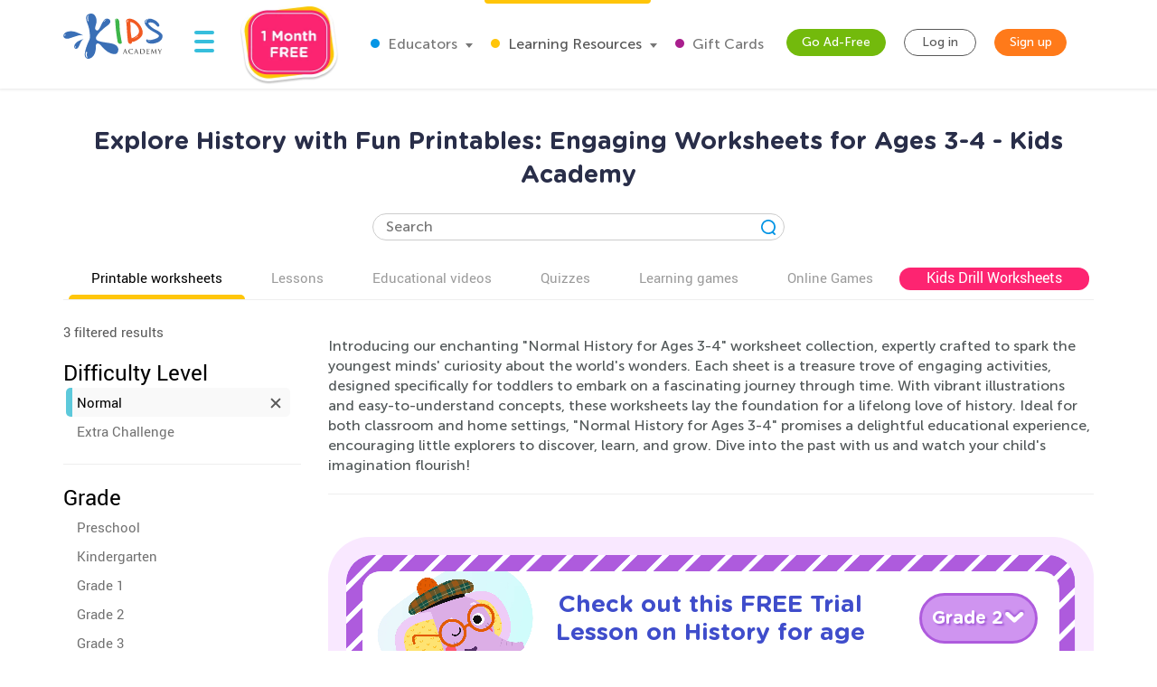

--- FILE ---
content_type: text/html; charset=utf-8
request_url: https://www.kidsacademy.mobi/printable-worksheets/online/normal/age-3-4/world-around-us/wau-history/
body_size: 86868
content:


<!DOCTYPE html>
<html lang="en" >
<head>
  
  <!-- Google tag (gtag.js) -->
  <script async src="https://www.googletagmanager.com/gtag/js?id=G-7YLNDMYTH2"></script>
  <script>
    window.dataLayer = window.dataLayer || [];

    function gtag() {
      dataLayer.push(arguments);
    }

    gtag('js', new Date());

    gtag('config', 'G-7YLNDMYTH2');
  </script>
  

  <script>
    
    
    
    var kaHAd = document.cookie.match(/ka_ad_index=(\d)/);
    kaHAd = kaHAd ? parseInt(kaHAd[1]) : 1;
    kaHAd = kaHAd === 0 ? 1 : 0;
    document.cookie = `ka_ad_index=${kaHAd}; path=/;`;
  </script>

  
  <title>Engaging Printable Activities for Kids Aged 3-4: Explore History with Fun Worksheets – Kids Academy</title>


  
  <meta name="description" content="Explore engaging printable worksheets for ages 3-4 on history and the world around us. Perfect for early learning and sparking curiosity in young minds."/>

  

  <meta name="apple-itunes-app" content="app-id=543851593, affiliate-data=pt=1217657&ct=smartapp-banner&at=11lPTv">

  <meta name="smartbanner:title" content="Kids Academy: Talented & Gifted">
  <meta name="smartbanner:author" content="Preschool & Kindergarten Learning Kids Games">
  <meta name="smartbanner:price" content="FREE">
  <meta name="smartbanner:price-suffix-google" content=" - In Google Play">
  <meta name="smartbanner:icon-google" content="https://lh3.googleusercontent.com/wtOpkc75AKbyxn6Y7dBRQqzJUDJjhSB9YxJiK81DzjNxcnOkmDDSlNODpdP22CwDUgs5=s180-rw">
  <meta name="smartbanner:button" content="VIEW">
  <meta name="smartbanner:button-url-google" content="https://play.google.com/store/apps/details?id=air.mobi.ka.platform.gp.cont1.free">
  <meta name="smartbanner:enabled-platforms" content="android">

  <meta property="og:url" content="https://www.kidsacademy.mobi/printable-worksheets/online/normal/age-3-4/world-around-us/wau-history/"/>
  <meta property="og:title" content="Engaging Printable Activities for Kids Aged 3-4: Explore History with Fun Worksheets – Kids Academy"/>
  <meta property="og:description" content="Explore engaging printable worksheets for ages 3-4 on history and the world around us. Perfect for early learning and sparking curiosity in young minds."/>
  <meta property="og:image" content="https://static.kidsacademy.mobi/images/logo_kids_large.90ae2a6ed8ee.png"/>
  <meta property="og:image:width" content="476"/>
  <meta property="og:image:height" content="216"/>
  <meta property="og:type" content="website"/>


  
    <meta name="viewport" content="width=device-width, initial-scale=1.0">
  

  <meta name="p:domain_verify" content="2a15858a51b919b4e35c1e1400bfddce"/>
  <meta name="facebook-domain-verification" content="avye6d10xtamtonsrcs22ca29125rk" />
  <meta property="og:url" content="/" />
  <meta property="og:image" content="https://static.kidsacademy.mobi/images/social.e23158eb6996.png" />
  <meta name="msapplication-TileColor" content="#00aba9">
  <meta name="theme-color" content="#ffffff">

  
    
      <link rel="canonical" href="https://www.kidsacademy.mobi/printable-worksheets/online/normal/age-3-4/world-around-us/wau-history/">
    
  

  <link rel="icon" type="image/png" sizes="16x16" href="https://static.kidsacademy.mobi/images/favicon/favicon-16x16.09a69d9d94d6.png">
  <link rel="icon" type="image/png" sizes="32x32" href="https://static.kidsacademy.mobi/images/favicon/favicon-32x32.c997c073b191.png">
  <link rel="icon" type="image/x-icon" sizes="48x48" href="https://static.kidsacademy.mobi/images/favicon/favcion-48x48.4dbe80b33b92.ico">
  <link sizes="57x57" rel="apple-touch-icon" href="https://static.kidsacademy.mobi/images/favicon/apple-touch-icon-57x57.81ad82af78c7.png">
  <link sizes="60x60" rel="apple-touch-icon" href="https://static.kidsacademy.mobi/images/favicon/apple-touch-icon-60x60.9584df92a8ae.png">
  <link sizes="72x72" rel="apple-touch-icon" href="https://static.kidsacademy.mobi/images/favicon/apple-touch-icon-72x72.17274dc13e22.png">
  <link sizes="76x76" rel="apple-touch-icon" href="https://static.kidsacademy.mobi/images/favicon/apple-touch-icon-76x76.3d77755a6228.png">
  <link sizes="114x114" rel="apple-touch-icon" href="https://static.kidsacademy.mobi/images/favicon/apple-touch-icon-114x114.6ba0e8d609c6.png">
  <link sizes="120x120" rel="apple-touch-icon" href="https://static.kidsacademy.mobi/images/favicon/apple-touch-icon-120x120.f9cc13d6368d.png">
  <link sizes="144x144" rel="apple-touch-icon" href="https://static.kidsacademy.mobi/images/favicon/apple-touch-icon-144x144.bc369eabf41d.png">
  <link sizes="152x152" rel="apple-touch-icon" href="https://static.kidsacademy.mobi/images/favicon/apple-touch-icon-152x152.04d22ac90c32.png">
  <link sizes="180x180" rel="apple-touch-icon" href="https://static.kidsacademy.mobi/images/favicon/apple-touch-icon.c80f55c72a1e.png">
  <link rel="mask-icon" href="https://static.kidsacademy.mobi/images/favicon/safari-pinned-tab.aee1604fcf19.svg" color="#5bbad5">
  <link rel="preload" as="image" href="https://static.kidsacademy.mobi/images/logo_kids.fa29f87a0f82.svg">

  
  <link rel="preconnect" href="https://www.google-analytics.com/">
  <link rel="preconnect" href="https://www.googletagmanager.com">
  
    <link rel="preconnect" href="https://pagead2.googlesyndication.com">
  

  
  <link rel="preload" href="https://static.kidsacademy.mobi/build/worksheet-list.87f312ae4bea.css" as="style">
  <link href="https://static.kidsacademy.mobi/build/worksheet-list.87f312ae4bea.css" rel="stylesheet">


  
  

  
  

  
  <script>
    
    (function(undefined) {}).call('object' === typeof window && window || 'object' === typeof self && self || 'object' === typeof global && global || {});

    document.addEventListener("DOMContentLoaded", function() {
      canUseWebP(function(support) {
        if (!support) document.querySelector('body').classList.add('_no-webp');
      });
    });

    function canUseWebP(callback) {
      const webP = new Image();
      webP.src = '[data-uri]';
      webP.onload = webP.onerror = function () {
        callback(webP.height === 2);
      }
    }

    
    document.addEventListener("DOMContentLoaded", function() {
      const userAgent = window.navigator.userAgent;
      const isSafari = /^((?!chrome|android).)*safari/i.test(userAgent);
      const isIE = ("ActiveXObject" in window) || (!!window.MSInputMethodContext && !!document.documentMode);
      if (isSafari) document.querySelector('body').classList.add('_safari');
      if (isIE) document.querySelector('body').classList.add('_ie');
    });

    window.isSignUpComplete = false;
    window.isAuthenticated = false;
    window.isLoggedIn = false;
    window.websiteAccountType = "";
    window.userId = null;
    window.STATIC_URL = 'https://static.kidsacademy.mobi/';
    window.accountType = '';
    window.isEuCountry = false;
    window.hasValidParentSubscription = false;
    window.parentSubscriptionPastDueUntil = null;
    window.RECAPTCHA_SITE_KEY = '6LfvHLUZAAAAAMgosDOFO-LPNzAFPNMBflVJedly';
    window.ENV = 'prod';
    window.lmsSubscriptionStatus = ''; // 0 - valid
    window.LANGUAGE_CODE = 'en';
    window.COM_DOMAIN_NAME = 'www.kidsacademy.com';

    
    
    window.GRADES = 
    {
      
        
          "1": "Preschool",
        
          "2": "Kindergarten",
        
          "3": "Grade 1",
        
          "5": "Grade 2",
        
          "6": "Grade 3",
        
      
    }
    ;
    

  </script>
  
  
  <script>
    var isAuthenticated = false;
    var HAS_PARENT_SUBSCRIPTION = false;
    var IS_PARENT = false;
    window.sourcesOfUser = {
      source: "website",
      medium: "printable-worksheets",
      campaign: "online",
      placement: "None",
    };
  </script>
  
  
    <script>
      window.user = {
        id: 0,
        email: 'None',
        first_name: '',
        last_name: ''
      };
      window.shouldShowTrialModal = false;
      window.ableToGetTrial = true;
      window.ebloxAddonPrice = 1999;
      window.ebloxAddonId = 1;
      window.shippingAddonId = 2;
      window.countries = [
        
          {
            id: 1, name: 'United States', price: 865
          },
        
          {
            id: 352, name: 'Afghanistan', price: 4392
          },
        
          {
            id: 598, name: 'Åland Islands', price: 4092
          },
        
          {
            id: 353, name: 'Albania', price: 4261
          },
        
          {
            id: 354, name: 'Algeria', price: 4392
          },
        
          {
            id: 355, name: 'American Samoa', price: 4092
          },
        
          {
            id: 356, name: 'Andorra', price: 4261
          },
        
          {
            id: 357, name: 'Angola', price: 4392
          },
        
          {
            id: 358, name: 'Anguilla', price: 3868
          },
        
          {
            id: 359, name: 'Antarctica', price: 4092
          },
        
          {
            id: 360, name: 'Antigua and Barbuda', price: 3868
          },
        
          {
            id: 361, name: 'Argentina', price: 3868
          },
        
          {
            id: 362, name: 'Armenia', price: 4261
          },
        
          {
            id: 363, name: 'Aruba', price: 3868
          },
        
          {
            id: 364, name: 'Australia', price: 2153
          },
        
          {
            id: 365, name: 'Austria', price: 2194
          },
        
          {
            id: 366, name: 'Azerbaijan', price: 4261
          },
        
          {
            id: 367, name: 'Bahamas', price: 3868
          },
        
          {
            id: 368, name: 'Bahrain', price: 4392
          },
        
          {
            id: 369, name: 'Bangladesh', price: 4392
          },
        
          {
            id: 370, name: 'Barbados', price: 3868
          },
        
          {
            id: 371, name: 'Belarus', price: 4261
          },
        
          {
            id: 372, name: 'Belgium', price: 4092
          },
        
          {
            id: 373, name: 'Belize', price: 3868
          },
        
          {
            id: 374, name: 'Benin', price: 4392
          },
        
          {
            id: 375, name: 'Bermuda', price: 3868
          },
        
          {
            id: 376, name: 'Bhutan', price: 4392
          },
        
          {
            id: 377, name: 'Bolivia, Plurinational State of', price: 3868
          },
        
          {
            id: 378, name: 'Bonaire, Sint Eustatius and Saba', price: 4092
          },
        
          {
            id: 379, name: 'Bosnia and Herzegovina', price: 4261
          },
        
          {
            id: 380, name: 'Botswana', price: 4392
          },
        
          {
            id: 381, name: 'Bouvet Island', price: 4092
          },
        
          {
            id: 382, name: 'Brazil', price: 4392
          },
        
          {
            id: 383, name: 'British Indian Ocean Territory', price: 4092
          },
        
          {
            id: 384, name: 'Brunei Darussalam', price: 4392
          },
        
          {
            id: 385, name: 'Bulgaria', price: 4261
          },
        
          {
            id: 386, name: 'Burkina Faso', price: 4392
          },
        
          {
            id: 387, name: 'Burundi', price: 4392
          },
        
          {
            id: 388, name: 'Cambodia', price: 4392
          },
        
          {
            id: 389, name: 'Cameroon', price: 4392
          },
        
          {
            id: 390, name: 'Canada', price: 1599
          },
        
          {
            id: 391, name: 'Cape Verde', price: 4392
          },
        
          {
            id: 392, name: 'Cayman Islands', price: 3868
          },
        
          {
            id: 393, name: 'Central African Republic', price: 4392
          },
        
          {
            id: 394, name: 'Chad', price: 4392
          },
        
          {
            id: 395, name: 'Chile', price: 3868
          },
        
          {
            id: 396, name: 'China', price: 3891
          },
        
          {
            id: 397, name: 'Christmas Island', price: 4092
          },
        
          {
            id: 398, name: 'Cocos (Keeling) Islands', price: 4092
          },
        
          {
            id: 399, name: 'Colombia', price: 3868
          },
        
          {
            id: 400, name: 'Comoros', price: 4092
          },
        
          {
            id: 401, name: 'Congo', price: 4392
          },
        
          {
            id: 402, name: 'Congo, The Democratic Republic of the', price: 4092
          },
        
          {
            id: 403, name: 'Cook Islands', price: 4092
          },
        
          {
            id: 404, name: 'Costa Rica', price: 3868
          },
        
          {
            id: 410, name: 'Côte d&#x27;Ivoire', price: 4392
          },
        
          {
            id: 405, name: 'Croatia', price: 4261
          },
        
          {
            id: 406, name: 'Cuba', price: 4092
          },
        
          {
            id: 407, name: 'Curaçao', price: 4092
          },
        
          {
            id: 408, name: 'Cyprus', price: 4261
          },
        
          {
            id: 409, name: 'Czech Republic', price: 2194
          },
        
          {
            id: 411, name: 'Denmark', price: 2194
          },
        
          {
            id: 412, name: 'Djibouti', price: 4392
          },
        
          {
            id: 413, name: 'Dominica', price: 3868
          },
        
          {
            id: 414, name: 'Dominican Republic', price: 3868
          },
        
          {
            id: 415, name: 'Ecuador', price: 3868
          },
        
          {
            id: 416, name: 'Egypt', price: 4392
          },
        
          {
            id: 417, name: 'El Salvador', price: 3868
          },
        
          {
            id: 418, name: 'Equatorial Guinea', price: 4392
          },
        
          {
            id: 419, name: 'Eritrea', price: 4392
          },
        
          {
            id: 420, name: 'Estonia', price: 2194
          },
        
          {
            id: 421, name: 'Ethiopia', price: 4392
          },
        
          {
            id: 422, name: 'Falkland Islands (Malvinas)', price: 4092
          },
        
          {
            id: 423, name: 'Faroe Islands', price: 4261
          },
        
          {
            id: 424, name: 'Fiji', price: 4392
          },
        
          {
            id: 425, name: 'Finland', price: 2194
          },
        
          {
            id: 426, name: 'France', price: 2194
          },
        
          {
            id: 427, name: 'French Guiana', price: 3868
          },
        
          {
            id: 428, name: 'French Polynesia', price: 4392
          },
        
          {
            id: 429, name: 'French Southern Territories', price: 4092
          },
        
          {
            id: 430, name: 'Gabon', price: 4392
          },
        
          {
            id: 431, name: 'Gambia', price: 4392
          },
        
          {
            id: 432, name: 'Georgia', price: 4261
          },
        
          {
            id: 433, name: 'Germany', price: 1715
          },
        
          {
            id: 434, name: 'Ghana', price: 4392
          },
        
          {
            id: 435, name: 'Gibraltar', price: 4261
          },
        
          {
            id: 436, name: 'Greece', price: 4261
          },
        
          {
            id: 437, name: 'Greenland', price: 4261
          },
        
          {
            id: 438, name: 'Grenada', price: 4092
          },
        
          {
            id: 439, name: 'Guadeloupe', price: 3868
          },
        
          {
            id: 440, name: 'Guam', price: 4092
          },
        
          {
            id: 441, name: 'Guatemala', price: 4092
          },
        
          {
            id: 442, name: 'Guernsey', price: 4092
          },
        
          {
            id: 443, name: 'Guinea', price: 4392
          },
        
          {
            id: 444, name: 'Guinea-Bissau', price: 4392
          },
        
          {
            id: 445, name: 'Guyana', price: 4092
          },
        
          {
            id: 446, name: 'Haiti', price: 3868
          },
        
          {
            id: 447, name: 'Heard Island and McDonald Islands', price: 4092
          },
        
          {
            id: 448, name: 'Holy See (Vatican City State)', price: 4092
          },
        
          {
            id: 449, name: 'Honduras', price: 4092
          },
        
          {
            id: 450, name: 'Hong Kong', price: 3891
          },
        
          {
            id: 451, name: 'Hungary', price: 2194
          },
        
          {
            id: 452, name: 'Iceland', price: 4261
          },
        
          {
            id: 453, name: 'India', price: 4392
          },
        
          {
            id: 454, name: 'Indonesia', price: 4392
          },
        
          {
            id: 455, name: 'Iran, Islamic Republic of', price: 4092
          },
        
          {
            id: 456, name: 'Iraq', price: 4392
          },
        
          {
            id: 457, name: 'Ireland', price: 2194
          },
        
          {
            id: 458, name: 'Isle of Man', price: 4092
          },
        
          {
            id: 459, name: 'Israel', price: 4392
          },
        
          {
            id: 460, name: 'Italy', price: 2194
          },
        
          {
            id: 461, name: 'Jamaica', price: 3868
          },
        
          {
            id: 462, name: 'Japan', price: 3891
          },
        
          {
            id: 463, name: 'Jersey', price: 4092
          },
        
          {
            id: 464, name: 'Jordan', price: 4392
          },
        
          {
            id: 465, name: 'Kazakhstan', price: 4392
          },
        
          {
            id: 466, name: 'Kenya', price: 4392
          },
        
          {
            id: 467, name: 'Kiribati', price: 4392
          },
        
          {
            id: 468, name: 'Korea, Democratic People&#x27;s Republic of', price: 4092
          },
        
          {
            id: 469, name: 'Korea, Republic of', price: 3891
          },
        
          {
            id: 600, name: 'Kosovo', price: 4261
          },
        
          {
            id: 470, name: 'Kuwait', price: 4392
          },
        
          {
            id: 471, name: 'Kyrgyzstan', price: 4392
          },
        
          {
            id: 472, name: 'Lao People&#x27;s Democratic Republic', price: 4392
          },
        
          {
            id: 473, name: 'Latvia', price: 2194
          },
        
          {
            id: 474, name: 'Lebanon', price: 4392
          },
        
          {
            id: 475, name: 'Lesotho', price: 4392
          },
        
          {
            id: 476, name: 'Liberia', price: 4392
          },
        
          {
            id: 477, name: 'Libya', price: 4092
          },
        
          {
            id: 478, name: 'Liechtenstein', price: 4261
          },
        
          {
            id: 479, name: 'Lithuania', price: 2194
          },
        
          {
            id: 480, name: 'Luxembourg', price: 4092
          },
        
          {
            id: 481, name: 'Macao', price: 4392
          },
        
          {
            id: 482, name: 'Macedonia, Republic of', price: 4261
          },
        
          {
            id: 483, name: 'Madagascar', price: 4392
          },
        
          {
            id: 484, name: 'Malawi', price: 4392
          },
        
          {
            id: 485, name: 'Malaysia', price: 4392
          },
        
          {
            id: 486, name: 'Maldives', price: 4392
          },
        
          {
            id: 487, name: 'Mali', price: 4392
          },
        
          {
            id: 488, name: 'Malta', price: 4261
          },
        
          {
            id: 489, name: 'Marshall Islands', price: 4092
          },
        
          {
            id: 490, name: 'Martinique', price: 3868
          },
        
          {
            id: 491, name: 'Mauritania', price: 4392
          },
        
          {
            id: 492, name: 'Mauritius', price: 4392
          },
        
          {
            id: 493, name: 'Mayotte', price: 4092
          },
        
          {
            id: 494, name: 'Mexico', price: 3868
          },
        
          {
            id: 495, name: 'Micronesia, Federated States of', price: 4092
          },
        
          {
            id: 496, name: 'Moldova, Republic of', price: 4261
          },
        
          {
            id: 497, name: 'Monaco', price: 4092
          },
        
          {
            id: 498, name: 'Mongolia', price: 4392
          },
        
          {
            id: 499, name: 'Montenegro', price: 4261
          },
        
          {
            id: 500, name: 'Montserrat', price: 4092
          },
        
          {
            id: 501, name: 'Morocco', price: 4392
          },
        
          {
            id: 502, name: 'Mozambique', price: 4392
          },
        
          {
            id: 503, name: 'Myanmar', price: 4392
          },
        
          {
            id: 504, name: 'Namibia', price: 4392
          },
        
          {
            id: 505, name: 'Nauru', price: 4092
          },
        
          {
            id: 506, name: 'Nepal', price: 4392
          },
        
          {
            id: 507, name: 'Netherlands', price: 2194
          },
        
          {
            id: 601, name: 'Netherlands Antilles', price: 3868
          },
        
          {
            id: 508, name: 'New Caledonia', price: 4392
          },
        
          {
            id: 509, name: 'New Zealand', price: 4392
          },
        
          {
            id: 510, name: 'Nicaragua', price: 3868
          },
        
          {
            id: 511, name: 'Niger', price: 4092
          },
        
          {
            id: 512, name: 'Nigeria', price: 4392
          },
        
          {
            id: 513, name: 'Niue', price: 4092
          },
        
          {
            id: 514, name: 'Norfolk Island', price: 4092
          },
        
          {
            id: 515, name: 'Northern Mariana Islands', price: 4092
          },
        
          {
            id: 516, name: 'Norway', price: 4261
          },
        
          {
            id: 517, name: 'Oman', price: 4392
          },
        
          {
            id: 518, name: 'Pakistan', price: 4392
          },
        
          {
            id: 519, name: 'Palau', price: 4092
          },
        
          {
            id: 520, name: 'Palestine, State of', price: 4092
          },
        
          {
            id: 521, name: 'Panama', price: 3868
          },
        
          {
            id: 522, name: 'Papua New Guinea', price: 4392
          },
        
          {
            id: 523, name: 'Paraguay', price: 3868
          },
        
          {
            id: 524, name: 'Peru', price: 3868
          },
        
          {
            id: 525, name: 'Philippines', price: 4392
          },
        
          {
            id: 526, name: 'Pitcairn', price: 4092
          },
        
          {
            id: 527, name: 'Poland', price: 2194
          },
        
          {
            id: 528, name: 'Portugal', price: 2194
          },
        
          {
            id: 599, name: 'Puerto Rico', price: 4092
          },
        
          {
            id: 529, name: 'Qatar', price: 4392
          },
        
          {
            id: 533, name: 'Réunion', price: 3868
          },
        
          {
            id: 530, name: 'Romania', price: 4261
          },
        
          {
            id: 531, name: 'Russian Federation', price: 4392
          },
        
          {
            id: 532, name: 'Rwanda', price: 4392
          },
        
          {
            id: 534, name: 'Saint Barthélemy', price: 4092
          },
        
          {
            id: 535, name: 'Saint Helena, Ascension and Tristan da Cunha', price: 4092
          },
        
          {
            id: 536, name: 'Saint Kitts and Nevis', price: 4092
          },
        
          {
            id: 537, name: 'Saint Lucia', price: 4092
          },
        
          {
            id: 538, name: 'Saint Martin (French part)', price: 4092
          },
        
          {
            id: 539, name: 'Saint Pierre and Miquelon', price: 4092
          },
        
          {
            id: 540, name: 'Saint Vincent and the Grenadines', price: 4092
          },
        
          {
            id: 541, name: 'Samoa', price: 4092
          },
        
          {
            id: 542, name: 'San Marino', price: 4092
          },
        
          {
            id: 543, name: 'Sao Tome and Principe', price: 4392
          },
        
          {
            id: 544, name: 'Saudi Arabia', price: 4392
          },
        
          {
            id: 545, name: 'Senegal', price: 4392
          },
        
          {
            id: 546, name: 'Serbia', price: 4261
          },
        
          {
            id: 547, name: 'Seychelles', price: 4392
          },
        
          {
            id: 548, name: 'Sierra Leone', price: 4392
          },
        
          {
            id: 549, name: 'Singapore', price: 4392
          },
        
          {
            id: 550, name: 'Sint Maarten (Dutch part)', price: 4092
          },
        
          {
            id: 551, name: 'Slovakia', price: 2194
          },
        
          {
            id: 552, name: 'Slovenia', price: 2194
          },
        
          {
            id: 553, name: 'Solomon Islands', price: 4092
          },
        
          {
            id: 554, name: 'Somalia', price: 4092
          },
        
          {
            id: 555, name: 'South Africa', price: 4392
          },
        
          {
            id: 556, name: 'South Georgia and the South Sandwich Islands', price: 4092
          },
        
          {
            id: 557, name: 'South Sudan', price: 4092
          },
        
          {
            id: 558, name: 'Spain', price: 2194
          },
        
          {
            id: 559, name: 'Sri Lanka', price: 4392
          },
        
          {
            id: 560, name: 'Sudan', price: 4392
          },
        
          {
            id: 561, name: 'Suriname', price: 3868
          },
        
          {
            id: 562, name: 'Svalbard and Jan Mayen', price: 4092
          },
        
          {
            id: 563, name: 'Swaziland', price: 4392
          },
        
          {
            id: 564, name: 'Sweden', price: 2194
          },
        
          {
            id: 565, name: 'Switzerland', price: 4261
          },
        
          {
            id: 566, name: 'Syrian Arab Republic', price: 4092
          },
        
          {
            id: 567, name: 'Taiwan', price: 4392
          },
        
          {
            id: 568, name: 'Tajikistan', price: 4392
          },
        
          {
            id: 569, name: 'Tanzania, United Republic of', price: 4392
          },
        
          {
            id: 570, name: 'Thailand', price: 4392
          },
        
          {
            id: 571, name: 'Timor-Leste', price: 4092
          },
        
          {
            id: 572, name: 'Togo', price: 4392
          },
        
          {
            id: 573, name: 'Tokelau', price: 4092
          },
        
          {
            id: 574, name: 'Tonga', price: 4092
          },
        
          {
            id: 575, name: 'Trinidad and Tobago', price: 3868
          },
        
          {
            id: 576, name: 'Tunisia', price: 4392
          },
        
          {
            id: 577, name: 'Turkey', price: 4261
          },
        
          {
            id: 578, name: 'Turkmenistan', price: 4392
          },
        
          {
            id: 579, name: 'Turks and Caicos Islands', price: 4092
          },
        
          {
            id: 580, name: 'Tuvalu', price: 4092
          },
        
          {
            id: 581, name: 'Uganda', price: 4392
          },
        
          {
            id: 582, name: 'Ukraine', price: 4261
          },
        
          {
            id: 583, name: 'United Arab Emirates', price: 4392
          },
        
          {
            id: 584, name: 'United Kingdom', price: 1393
          },
        
          {
            id: 585, name: 'United States Minor Outlying Islands', price: 4092
          },
        
          {
            id: 586, name: 'Uruguay', price: 3868
          },
        
          {
            id: 587, name: 'Uzbekistan', price: 4392
          },
        
          {
            id: 588, name: 'Vanuatu', price: 4392
          },
        
          {
            id: 589, name: 'Venezuela, Bolivarian Republic of', price: 3868
          },
        
          {
            id: 590, name: 'Vietnam', price: 4392
          },
        
          {
            id: 591, name: 'Virgin Islands, British', price: 4092
          },
        
          {
            id: 592, name: 'Virgin Islands, U.S.', price: 4092
          },
        
          {
            id: 593, name: 'Wallis and Futuna', price: 4092
          },
        
          {
            id: 594, name: 'Western Sahara', price: 4092
          },
        
          {
            id: 595, name: 'Yemen', price: 4392
          },
        
          {
            id: 596, name: 'Zambia', price: 4392
          },
        
          {
            id: 597, name: 'Zimbabwe', price: 4392
          },
        
      ];
    </script>
  




  
  
  <style>.async-hide:not(.classroom-html) { opacity: 0 !important} </style>
  <script>(function(a,s,y,n,c,h,i,d,e){s.className+=' '+y;h.start=1*new Date;
    h.end=i=function(){s.className=s.className.replace(RegExp(' ?'+y),'')};
    (a[n]=a[n]||[]).hide=h;setTimeout(function(){i();h.end=null},c);h.timeout=c;
  })(window,document.documentElement,'async-hide','dataLayer',4000,
          {'GTM-T4H3XRQ':true});</script>
  <script>
    (function(i,s,o,g,r,a,m){i['GoogleAnalyticsObject']=r;i[r]=i[r]||function(){
      (i[r].q=i[r].q||[]).push(arguments)},i[r].l=1*new Date();a=s.createElement(o),
            m=s.getElementsByTagName(o)[0];a.async=1;a.src=g;m.parentNode.insertBefore(a,m)
    })(window,document,'script','https://www.google-analytics.com/analytics.js','ga');

    ga('create', 'UA-32238895-55', 'auto');
    ga('require', 'GTM-T4H3XRQ');
    ga('send', 'pageview');
  </script>


  
  <!-- Google Tag Manager -->
  <script>
    (function(w,d,s,l,i){w[l]=w[l]||[];w[l].push({'gtm.start':
            new Date().getTime(),event:'gtm.js'});var f=d.getElementsByTagName(s)[0],
          j=d.createElement(s),dl=l!='dataLayer'?'&l='+l:'';j.async=true;j.src=
          'https://www.googletagmanager.com/gtm.js?id='+i+dl;f.parentNode.insertBefore(j,f);
    })(window,document,'script','dataLayer','GTM-59748KG');
  </script>
  <!-- End Google Tag Manager -->



  
  
  
    
    <script type="application/ld+json">
      {
        "@context": "http://schema.org",
        "@type": "Organization",
        "name": "KidsAcademy.mobi",
        "legalName": "KidsAcademy.mobi",
        "url": "https://www.kidsacademy.mobi/",
        "logo": "https://static.kidsacademy.mobi/images/logo_kids.png",
        "sameAs": [
          "https://www.facebook.com/KidsAcademyCompany",
          "https://twitter.com/KidsAcademyCo",
          "https://www.youtube.com/channel/UCqb89GqploCXgz4lsdR-_ww"
        ]
      }
    </script>
    <script type="application/ld+json">
      {
        "@context": "http://schema.org",
        "@type": "WebSite",
        "name": "KidsAcademy.mobi",
        "url": "https://www.kidsacademy.mobi/"
      }
    </script>
  
    
<script type="application/ld+json">
  {
    "@context": "http://schema.org",
    "@type": "BreadcrumbList",
    "itemListElement": [
      
        {
          "@type": "ListItem",
          "position": 1,
          "item": {
            "@id": "https://www.kidsacademy.mobi/free-preschool-kindergarten-worksheets/",
            "name": "PDF worksheets"
          }
        },
      
        {
          "@type": "ListItem",
          "position": 2,
          "item": {
            "@id": "https://www.kidsacademy.mobi/printable-worksheets/online/",
            "name": "Online"
          }
        },
      
        {
          "@type": "ListItem",
          "position": 3,
          "item": {
            "@id": "https://www.kidsacademy.mobi/printable-worksheets/online/normal/",
            "name": "Normal"
          }
        },
      
        {
          "@type": "ListItem",
          "position": 4,
          "item": {
            "@id": "https://www.kidsacademy.mobi/printable-worksheets/online/normal/age-3-4/",
            "name": "Ages 3-4"
          }
        },
      
        {
          "@type": "ListItem",
          "position": 5,
          "item": {
            "@id": "https://www.kidsacademy.mobi/printable-worksheets/online/normal/age-3-4/world-around-us/",
            "name": "World Around Us"
          }
        },
      
        {
          "@type": "ListItem",
          "position": 6,
          "item": {
            "@id": "https://www.kidsacademy.mobi/printable-worksheets/online/normal/age-3-4/world-around-us/wau-history/",
            "name": "History"
          }
        }
      
    ]
  }
</script>

    
<script type="application/ld+json">

  [
  
    {
      "@context": "https://schema.org/",
      "@type": "ImageObject",
      "contentUrl": "https://media.kidsacademy.mobi/worksheets/preview/thinking-past.png",
      "license": "https://www.kidsacademy.mobi/licensing/",
      "acquireLicensePage": "https://www.kidsacademy.mobi/licensing/",
      "creditText": "Kids Academy",
      "creator": {
        "@type": "Organization",
        "name": "Kids Academy",
        "sameAs": "https://www.kidsacademy.mobi/"
      },
      "copyrightNotice": "Kids Academy"
    },
  
    {
      "@context": "https://schema.org/",
      "@type": "ImageObject",
      "contentUrl": "https://media.kidsacademy.mobi/worksheets/preview/holidays-christmas.png",
      "license": "https://www.kidsacademy.mobi/licensing/",
      "acquireLicensePage": "https://www.kidsacademy.mobi/licensing/",
      "creditText": "Kids Academy",
      "creator": {
        "@type": "Organization",
        "name": "Kids Academy",
        "sameAs": "https://www.kidsacademy.mobi/"
      },
      "copyrightNotice": "Kids Academy"
    },
  
    {
      "@context": "https://schema.org/",
      "@type": "ImageObject",
      "contentUrl": "https://media.kidsacademy.mobi/worksheets/preview/holidays-easter.png",
      "license": "https://www.kidsacademy.mobi/licensing/",
      "acquireLicensePage": "https://www.kidsacademy.mobi/licensing/",
      "creditText": "Kids Academy",
      "creator": {
        "@type": "Organization",
        "name": "Kids Academy",
        "sameAs": "https://www.kidsacademy.mobi/"
      },
      "copyrightNotice": "Kids Academy"
    }
  
  ]

</script>

  



  
  <script async src="https://fundingchoicesmessages.google.com/i/pub-2816566513384634?ers=1" nonce="lI4WLzJMJTyzNgnXc9zucg"></script><script nonce="lI4WLzJMJTyzNgnXc9zucg">(function() {function signalGooglefcPresent() {if (!window.frames['googlefcPresent']) {if (document.body) {const iframe = document.createElement('iframe'); iframe.style = 'width: 0; height: 0; border: none; z-index: -1000; left: -1000px; top: -1000px;'; iframe.style.display = 'none'; iframe.name = 'googlefcPresent'; document.body.appendChild(iframe);} else {setTimeout(signalGooglefcPresent, 0);}}}signalGooglefcPresent();})();</script>
  
  <script>
    (function(){/*
   Copyright The Closure Library Authors.
   SPDX-License-Identifier: Apache-2.0
    */
      'use strict';var aa=function(a){var b=0;return function(){return b<a.length?{done:!1,value:a[b++]}:{done:!0}}},ba="function"==typeof Object.create?Object.create:function(a){var b=function(){};b.prototype=a;return new b},k;if("function"==typeof Object.setPrototypeOf)k=Object.setPrototypeOf;else{var m;a:{var ca={a:!0},n={};try{n.__proto__=ca;m=n.a;break a}catch(a){}m=!1}k=m?function(a,b){a.__proto__=b;if(a.__proto__!==b)throw new TypeError(a+" is not extensible");return a}:null}
      var p=k,q=function(a,b){a.prototype=ba(b.prototype);a.prototype.constructor=a;if(p)p(a,b);else for(var c in b)if("prototype"!=c)if(Object.defineProperties){var d=Object.getOwnPropertyDescriptor(b,c);d&&Object.defineProperty(a,c,d)}else a[c]=b[c];a.v=b.prototype},r=this||self,da=function(){},t=function(a){return a};var u;var w=function(a,b){this.g=b===v?a:""};w.prototype.toString=function(){return this.g+""};var v={},x=function(a){if(void 0===u){var b=null;var c=r.trustedTypes;if(c&&c.createPolicy){try{b=c.createPolicy("goog#html",{createHTML:t,createScript:t,createScriptURL:t})}catch(d){r.console&&r.console.error(d.message)}u=b}else u=b}a=(b=u)?b.createScriptURL(a):a;return new w(a,v)};var A=function(){return Math.floor(2147483648*Math.random()).toString(36)+Math.abs(Math.floor(2147483648*Math.random())^Date.now()).toString(36)};var B={},C=null;var D="function"===typeof Uint8Array;function E(a,b,c){return"object"===typeof a?D&&!Array.isArray(a)&&a instanceof Uint8Array?c(a):F(a,b,c):b(a)}function F(a,b,c){if(Array.isArray(a)){for(var d=Array(a.length),e=0;e<a.length;e++){var f=a[e];null!=f&&(d[e]=E(f,b,c))}Array.isArray(a)&&a.s&&G(d);return d}d={};for(e in a)Object.prototype.hasOwnProperty.call(a,e)&&(f=a[e],null!=f&&(d[e]=E(f,b,c)));return d}
      function ea(a){return F(a,function(b){return"number"===typeof b?isFinite(b)?b:String(b):b},function(b){var c;void 0===c&&(c=0);if(!C){C={};for(var d="ABCDEFGHIJKLMNOPQRSTUVWXYZabcdefghijklmnopqrstuvwxyz0123456789".split(""),e=["+/=","+/","-_=","-_.","-_"],f=0;5>f;f++){var h=d.concat(e[f].split(""));B[f]=h;for(var g=0;g<h.length;g++){var l=h[g];void 0===C[l]&&(C[l]=g)}}}c=B[c];d=Array(Math.floor(b.length/3));e=c[64]||"";for(f=h=0;h<b.length-2;h+=3){var y=b[h],z=b[h+1];l=b[h+2];g=c[y>>2];y=c[(y&3)<<
      4|z>>4];z=c[(z&15)<<2|l>>6];l=c[l&63];d[f++]=""+g+y+z+l}g=0;l=e;switch(b.length-h){case 2:g=b[h+1],l=c[(g&15)<<2]||e;case 1:b=b[h],d[f]=""+c[b>>2]+c[(b&3)<<4|g>>4]+l+e}return d.join("")})}var fa={s:{value:!0,configurable:!0}},G=function(a){Array.isArray(a)&&!Object.isFrozen(a)&&Object.defineProperties(a,fa);return a};var H;var J=function(a,b,c){var d=H;H=null;a||(a=d);d=this.constructor.u;a||(a=d?[d]:[]);this.j=d?0:-1;this.h=null;this.g=a;a:{d=this.g.length;a=d-1;if(d&&(d=this.g[a],!(null===d||"object"!=typeof d||Array.isArray(d)||D&&d instanceof Uint8Array))){this.l=a-this.j;this.i=d;break a}void 0!==b&&-1<b?(this.l=Math.max(b,a+1-this.j),this.i=null):this.l=Number.MAX_VALUE}if(c)for(b=0;b<c.length;b++)a=c[b],a<this.l?(a+=this.j,(d=this.g[a])?G(d):this.g[a]=I):(d=this.l+this.j,this.g[d]||(this.i=this.g[d]={}),(d=this.i[a])?
        G(d):this.i[a]=I)},I=Object.freeze(G([])),K=function(a,b){if(-1===b)return null;if(b<a.l){b+=a.j;var c=a.g[b];return c!==I?c:a.g[b]=G([])}if(a.i)return c=a.i[b],c!==I?c:a.i[b]=G([])},M=function(a,b){var c=L;if(-1===b)return null;a.h||(a.h={});if(!a.h[b]){var d=K(a,b);d&&(a.h[b]=new c(d))}return a.h[b]};J.prototype.toJSON=function(){var a=N(this,!1);return ea(a)};
      var N=function(a,b){if(a.h)for(var c in a.h)if(Object.prototype.hasOwnProperty.call(a.h,c)){var d=a.h[c];if(Array.isArray(d))for(var e=0;e<d.length;e++)d[e]&&N(d[e],b);else d&&N(d,b)}return a.g},O=function(a,b){H=b=b?JSON.parse(b):null;a=new a(b);H=null;return a};J.prototype.toString=function(){return N(this,!1).toString()};var P=function(a){J.call(this,a)};q(P,J);function ha(a){var b,c=(a.ownerDocument&&a.ownerDocument.defaultView||window).document,d=null===(b=c.querySelector)||void 0===b?void 0:b.call(c,"script[nonce]");(b=d?d.nonce||d.getAttribute("nonce")||"":"")&&a.setAttribute("nonce",b)};var Q=function(a,b){b=String(b);"application/xhtml+xml"===a.contentType&&(b=b.toLowerCase());return a.createElement(b)},R=function(a){this.g=a||r.document||document};R.prototype.appendChild=function(a,b){a.appendChild(b)};var S=function(a,b,c,d,e,f){try{var h=a.g,g=Q(a.g,"SCRIPT");g.async=!0;g.src=b instanceof w&&b.constructor===w?b.g:"type_error:TrustedResourceUrl";ha(g);h.head.appendChild(g);g.addEventListener("load",function(){e();d&&h.head.removeChild(g)});g.addEventListener("error",function(){0<c?S(a,b,c-1,d,e,f):(d&&h.head.removeChild(g),f())})}catch(l){f()}};var ia=r.atob("aHR0cHM6Ly93d3cuZ3N0YXRpYy5jb20vaW1hZ2VzL2ljb25zL21hdGVyaWFsL3N5c3RlbS8xeC93YXJuaW5nX2FtYmVyXzI0ZHAucG5n"),ja=r.atob("WW91IGFyZSBzZWVpbmcgdGhpcyBtZXNzYWdlIGJlY2F1c2UgYWQgb3Igc2NyaXB0IGJsb2NraW5nIHNvZnR3YXJlIGlzIGludGVyZmVyaW5nIHdpdGggdGhpcyBwYWdlLg=="),ka=r.atob("RGlzYWJsZSBhbnkgYWQgb3Igc2NyaXB0IGJsb2NraW5nIHNvZnR3YXJlLCB0aGVuIHJlbG9hZCB0aGlzIHBhZ2Uu"),la=function(a,b,c){this.h=a;this.j=new R(this.h);this.g=null;this.i=[];this.l=!1;this.o=b;this.m=c},V=function(a){if(a.h.body&&!a.l){var b=
        function(){T(a);r.setTimeout(function(){return U(a,3)},50)};S(a.j,a.o,2,!0,function(){r[a.m]||b()},b);a.l=!0}},T=function(a){for(var b=W(1,5),c=0;c<b;c++){var d=X(a);a.h.body.appendChild(d);a.i.push(d)}b=X(a);b.style.bottom="0";b.style.left="0";b.style.position="fixed";b.style.width=W(100,110).toString()+"%";b.style.zIndex=W(2147483544,2147483644).toString();b.style["background-color"]=ma(249,259,242,252,219,229);b.style["box-shadow"]="0 0 12px #888";b.style.color=ma(0,10,0,10,0,10);b.style.display=
        "flex";b.style["justify-content"]="center";b.style["font-family"]="Roboto, Arial";c=X(a);c.style.width=W(80,85).toString()+"%";c.style.maxWidth=W(750,775).toString()+"px";c.style.margin="24px";c.style.display="flex";c.style["align-items"]="flex-start";c.style["justify-content"]="center";d=Q(a.j.g,"IMG");d.className=A();d.src=ia;d.style.height="24px";d.style.width="24px";d.style["padding-right"]="16px";var e=X(a),f=X(a);f.style["font-weight"]="bold";f.textContent=ja;var h=X(a);h.textContent=ka;Y(a,
        e,f);Y(a,e,h);Y(a,c,d);Y(a,c,e);Y(a,b,c);a.g=b;a.h.body.appendChild(a.g);b=W(1,5);for(c=0;c<b;c++)d=X(a),a.h.body.appendChild(d),a.i.push(d)},Y=function(a,b,c){for(var d=W(1,5),e=0;e<d;e++){var f=X(a);b.appendChild(f)}b.appendChild(c);c=W(1,5);for(d=0;d<c;d++)e=X(a),b.appendChild(e)},W=function(a,b){return Math.floor(a+Math.random()*(b-a))},ma=function(a,b,c,d,e,f){return"rgb("+W(Math.max(a,0),Math.min(b,255)).toString()+","+W(Math.max(c,0),Math.min(d,255)).toString()+","+W(Math.max(e,0),Math.min(f,
        255)).toString()+")"},X=function(a){a=Q(a.j.g,"DIV");a.className=A();return a},U=function(a,b){0>=b||null!=a.g&&0!=a.g.offsetHeight&&0!=a.g.offsetWidth||(na(a),T(a),r.setTimeout(function(){return U(a,b-1)},50))},na=function(a){var b=a.i;var c="undefined"!=typeof Symbol&&Symbol.iterator&&b[Symbol.iterator];b=c?c.call(b):{next:aa(b)};for(c=b.next();!c.done;c=b.next())(c=c.value)&&c.parentNode&&c.parentNode.removeChild(c);a.i=[];(b=a.g)&&b.parentNode&&b.parentNode.removeChild(b);a.g=null};var pa=function(a,b,c,d,e){var f=oa(c),h=function(l){l.appendChild(f);r.setTimeout(function(){f?(0!==f.offsetHeight&&0!==f.offsetWidth?b():a(),f.parentNode&&f.parentNode.removeChild(f)):a()},d)},g=function(l){document.body?h(document.body):0<l?r.setTimeout(function(){g(l-1)},e):b()};g(3)},oa=function(a){var b=document.createElement("div");b.className=a;b.style.width="1px";b.style.height="1px";b.style.position="absolute";b.style.left="-10000px";b.style.top="-10000px";b.style.zIndex="-10000";return b};var L=function(a){J.call(this,a)};q(L,J);var qa=function(a){J.call(this,a)};q(qa,J);var ra=function(a,b){this.l=a;this.m=new R(a.document);this.g=b;this.i=K(this.g,1);b=M(this.g,2);this.o=x(K(b,4)||"");this.h=!1;b=M(this.g,13);b=x(K(b,4)||"");this.j=new la(a.document,b,K(this.g,12))};ra.prototype.start=function(){sa(this)};
      var sa=function(a){ta(a);S(a.m,a.o,3,!1,function(){a:{var b=a.i;var c=r.btoa(b);if(c=r[c]){try{var d=O(P,r.atob(c))}catch(e){b=!1;break a}b=b===K(d,1)}else b=!1}b?Z(a,K(a.g,14)):(Z(a,K(a.g,8)),V(a.j))},function(){pa(function(){Z(a,K(a.g,7));V(a.j)},function(){return Z(a,K(a.g,6))},K(a.g,9),K(a.g,10),K(a.g,11))})},Z=function(a,b){a.h||(a.h=!0,a=new a.l.XMLHttpRequest,a.open("GET",b,!0),a.send())},ta=function(a){var b=r.btoa(a.i);a.l[b]&&Z(a,K(a.g,5))};(function(a,b){r[a]=function(c){for(var d=[],e=0;e<arguments.length;++e)d[e-0]=arguments[e];r[a]=da;b.apply(null,d)}})("__h82AlnkH6D91__",function(a){"function"===typeof window.atob&&(new ra(window,O(qa,window.atob(a)))).start()});}).call(this);

    window.__h82AlnkH6D91__("[base64]/[base64]/[base64]/[base64]");
  </script>


</head>
<body class="_worksheets-list-page" data-url="worksheet-list">


  

<header data-selector="header" class="header ">
  <nav class="navbar navbar-default">
    <div class="container header__container">
      

      <!-- Brand and toggle get grouped for better mobile display -->
      <div class="navbar-header header">
        <button type="button" class="navbar-toggle collapsed"
                data-toggle="collapse"
                data-target="#bs-example-navbar-collapse-1"
                aria-expanded="false"
        >
          <span class="sr-only">Toggle navigation</span>
          <span class="icon-bar"></span>
          <span class="icon-bar"></span>
          <span class="icon-bar"></span>
        </button>

        
          <button class="button _header _green _add-free-mobile _in-header " data-selector="add-free-header-btn">
            Go Ad-Free
          </button>
        

        




        <a class="navbar-brand" href="/">
          <img loading="lazy"
               src="[data-uri]"
               width="110"
               height="50"
               alt="Kids Academy"
          >
        </a>
      </div>
      <a href="/early-learning-centre/"
         onclick="ga('send', 'event', 'Events', 'Homeschooling', 'Click');"
         class="header__tgc-btn-desktop _en"></a>

      
        <div class="header__burger">
          <div class="header__burger-icon"><svg width="22" height="24" viewBox="0 0 22 24" fill="none" xmlns="http://www.w3.org/2000/svg"><path d="M2 2H20" stroke="#36BEDC" stroke-width="4" stroke-linecap="round"/><path d="M2 12H20" stroke="#36BEDC" stroke-width="4" stroke-linecap="round"/><path d="M2 22H20" stroke="#36BEDC" stroke-width="4" stroke-linecap="round"/></svg></div>
          <div class="header__burger-dropdown _custom-scroll">

            <div class="header__burger-menu-item">
              <a href="/free-preschool-kindergarten-worksheets/" class="header__burger-menu-item-link">
                <div class="header__burger-menu-item-name">Worksheets</div> 
              </a>
  
              <div class="header__burger-list">
                
                  <div class="header__burger-filter-list">
                    <div class="header__burger-filter-name">Grades</div>  
                    
                      <a href="/printable-worksheets/preschool/" class="header__burger-filter-link">Preschool</a> 
                    
                      <a href="/printable-worksheets/kindergarten/" class="header__burger-filter-link">Kindergarten</a> 
                    
                      <a href="/printable-worksheets/first-grade/" class="header__burger-filter-link">Grade 1</a> 
                    
                      <a href="/printable-worksheets/second-grade/" class="header__burger-filter-link">Grade 2</a> 
                    
                      <a href="/printable-worksheets/third-grade/" class="header__burger-filter-link">Grade 3</a> 
                    
                  </div>
                
                  <div class="header__burger-filter-list">
                    <div class="header__burger-filter-name">Difficulty Levels</div>  
                    
                      <a href="/printable-worksheets/easy/" class="header__burger-filter-link">Easy</a> 
                    
                      <a href="/printable-worksheets/normal/" class="header__burger-filter-link">Normal</a> 
                    
                      <a href="/printable-worksheets/hard/" class="header__burger-filter-link">Extra Challenge</a> 
                    
                  </div>
                
                  <div class="header__burger-filter-list">
                    <div class="header__burger-filter-name">Subjects</div>  
                    
                      <a href="/printable-worksheets/alphabet/" class="header__burger-filter-link">Alphabet</a> 
                    
                      <a href="/printable-worksheets/math/" class="header__burger-filter-link">Math</a> 
                    
                      <a href="/printable-worksheets/writing/" class="header__burger-filter-link">Writing</a> 
                    
                      <a href="/printable-worksheets/coloring-pages/" class="header__burger-filter-link">Coloring Pages</a> 
                    
                      <a href="/printable-worksheets/reading/" class="header__burger-filter-link">Reading</a> 
                    
                      <a href="/printable-worksheets/chess-worksheets/" class="header__burger-filter-link">Chess</a> 
                    
                      <a href="/printable-worksheets/nursery-rhymes/" class="header__burger-filter-link">Nursery Rhymes</a> 
                    
                      <a href="/printable-worksheets/social-studies/" class="header__burger-filter-link">Social Studies</a> 
                    
                      <a href="/printable-worksheets/science/" class="header__burger-filter-link">Science</a> 
                    
                      <a href="/printable-worksheets/world-around-us/" class="header__burger-filter-link">World Around Us</a> 
                    
                      <a href="/printable-worksheets/logic-and-early-math/" class="header__burger-filter-link">Logic and Early Math</a> 
                    
                      <a href="/printable-worksheets/english-as-a-second-language/" class="header__burger-filter-link">English for Beginners</a> 
                    
                  </div>
                
                  <div class="header__burger-filter-list">
                    <div class="header__burger-filter-name">Activities</div>  
                    
                      <a href="/printable-worksheets/activities/tracing/" class="header__burger-filter-link">Tracing</a> 
                    
                      <a href="/printable-worksheets/activities/mazes/" class="header__burger-filter-link">Mazes</a> 
                    
                      <a href="/printable-worksheets/activities/songs-and-poems/" class="header__burger-filter-link">Songs and Poems</a> 
                    
                      <a href="/printable-worksheets/activities/drawing-by-numbers/" class="header__burger-filter-link">Drawing by Numbers</a> 
                    
                      <a href="/printable-worksheets/activities/fairy-tales/" class="header__burger-filter-link">Fairy Tales</a> 
                    
                      <a href="/printable-worksheets/activities/logical-thinking/" class="header__burger-filter-link">Logical Thinking</a> 
                    
                      <a href="/printable-worksheets/activities/holiday-brain-teasers/" class="header__burger-filter-link">Holiday Brain Teasers</a> 
                    
                      <a href="/printable-worksheets/activities/knowledge-check/" class="header__burger-filter-link">Knowledge Check</a> 
                    
                      <a href="/printable-worksheets/activities/fun-zone/" class="header__burger-filter-link">Fun Zone</a> 
                    
                  </div>
                
                  <div class="header__burger-filter-list">
                    <div class="header__burger-filter-name">Standards</div>  
                    
                      <a href="/printable-worksheets/ccss/" class="header__burger-filter-link">Common Core State Standards</a> 
                    
                      <a href="/printable-worksheets/nyss/" class="header__burger-filter-link">New York State Standards</a> 
                    
                      <a href="/printable-worksheets/ngss/" class="header__burger-filter-link">Next Generation Science Standards</a> 
                    
                  </div>
                
              </div>
            </div>

          <div class="header__burger-menu-item _no-inner-list">
            <a href="/learning-essentials/" class="header__burger-menu-item-link">
              <div class="header__burger-menu-item-name">Learning essentials</div> 
            </a>
          </div>
  
            <div class="header__burger-menu-item">
              <a href="/quizzes/" class="header__burger-menu-item-link">
                <div class="header__burger-menu-item-name">Quizzes</div> 
              </a>
              <div class="header__burger-list">
                
                  <div class="header__burger-filter-list">
                    <div class="header__burger-filter-name">Grades</div>  
                    
                      <a href="/quizzes/preschool/" class="header__burger-filter-link">Preschool</a> 
                    
                      <a href="/quizzes/kindergarten/" class="header__burger-filter-link">Kindergarten</a> 
                    
                      <a href="/quizzes/first-grade/" class="header__burger-filter-link">Grade 1</a> 
                    
                      <a href="/quizzes/second-grade/" class="header__burger-filter-link">Grade 2</a> 
                    
                      <a href="/quizzes/third-grade/" class="header__burger-filter-link">Grade 3</a> 
                    
                  </div>
                
                  <div class="header__burger-filter-list">
                    <div class="header__burger-filter-name">Difficulty Levels</div>  
                    
                      <a href="/quizzes/easy/" class="header__burger-filter-link">Easy</a> 
                    
                      <a href="/quizzes/normal/" class="header__burger-filter-link">Normal</a> 
                    
                      <a href="/quizzes/hard/" class="header__burger-filter-link">Extra Challenge</a> 
                    
                  </div>
                
                  <div class="header__burger-filter-list">
                    <div class="header__burger-filter-name">Subjects</div>  
                    
                      <a href="/quizzes/chess/" class="header__burger-filter-link">Chess</a> 
                    
                      <a href="/quizzes/english-language-arts/" class="header__burger-filter-link">English Language Arts</a> 
                    
                      <a href="/quizzes/logic-and-early-math/" class="header__burger-filter-link">Logic and Early Math</a> 
                    
                      <a href="/quizzes/math/" class="header__burger-filter-link">Math</a> 
                    
                      <a href="/quizzes/science/" class="header__burger-filter-link">Science</a> 
                    
                      <a href="/quizzes/social-studies/" class="header__burger-filter-link">Social Studies</a> 
                    
                      <a href="/quizzes/world-around-us/" class="header__burger-filter-link">World around Us</a> 
                    
                  </div>
                
              </div>
            </div>
  
            <div class="header__burger-menu-item">
              <a href="/lessons/" class="header__burger-menu-item-link">
                <div class="header__burger-menu-item-name">Lessons</div> 
              </a>
              <div class="header__burger-list">
                
                  <div class="header__burger-filter-list">
                    <div class="header__burger-filter-name">Grades</div>  
                    
                      <a href="/lessons/preschool/" class="header__burger-filter-link">Preschool</a> 
                    
                      <a href="/lessons/kindergarten/" class="header__burger-filter-link">Kindergarten</a> 
                    
                      <a href="/lessons/first-grade/" class="header__burger-filter-link">Grade 1</a> 
                    
                      <a href="/lessons/second-grade/" class="header__burger-filter-link">Grade 2</a> 
                    
                      <a href="/lessons/third-grade/" class="header__burger-filter-link">Grade 3</a> 
                    
                  </div>
                
                  <div class="header__burger-filter-list">
                    <div class="header__burger-filter-name">Subjects</div>  
                    
                      <a href="/lessons/arts/" class="header__burger-filter-link">Arts</a> 
                    
                      <a href="/lessons/chess/" class="header__burger-filter-link">Chess</a> 
                    
                      <a href="/lessons/english-language-arts/" class="header__burger-filter-link">English Language Arts</a> 
                    
                      <a href="/lessons/foundational-reading/" class="header__burger-filter-link">Foundational Reading</a> 
                    
                      <a href="/lessons/logic-and-early-math/" class="header__burger-filter-link">Logic and Early Math</a> 
                    
                      <a href="/lessons/math/" class="header__burger-filter-link">Math</a> 
                    
                      <a href="/lessons/science/" class="header__burger-filter-link">Science</a> 
                    
                      <a href="/lessons/social-studies/" class="header__burger-filter-link">Social Studies</a> 
                    
                      <a href="/lessons/world-around-us/" class="header__burger-filter-link">World around Us</a> 
                    
                  </div>
                
              </div>
            </div>
  
            <div class="header__burger-menu-item">
              <a href="/learning-videos/" class="header__burger-menu-item-link">
                <div class="header__burger-menu-item-name">Videos</div> 
              </a>
              <div class="header__burger-list">
                
                  <div class="header__burger-filter-list">
                    <div class="header__burger-filter-name">Grades</div>  
                    
                      <a href="/learning-videos/preschool/" class="header__burger-filter-link">Preschool</a> 
                    
                      <a href="/learning-videos/kindergarten/" class="header__burger-filter-link">Kindergarten</a> 
                    
                      <a href="/learning-videos/first-grade/" class="header__burger-filter-link">Grade 1</a> 
                    
                      <a href="/learning-videos/second-grade/" class="header__burger-filter-link">Grade 2</a> 
                    
                      <a href="/learning-videos/third-grade/" class="header__burger-filter-link">Grade 3</a> 
                    
                  </div>
                
                  <div class="header__burger-filter-list">
                    <div class="header__burger-filter-name">Subjects</div>  
                    
                      <a href="/learning-videos/english-language-arts/" class="header__burger-filter-link">English Language Arts</a> 
                    
                      <a href="/learning-videos/social-studies/" class="header__burger-filter-link">Social Studies</a> 
                    
                      <a href="/learning-videos/science/" class="header__burger-filter-link">Science</a> 
                    
                      <a href="/learning-videos/world-around-us/" class="header__burger-filter-link">World around Us</a> 
                    
                      <a href="/learning-videos/logic-and-early-math/" class="header__burger-filter-link">Logic and Early Math</a> 
                    
                      <a href="/learning-videos/songs/" class="header__burger-filter-link">Songs</a> 
                    
                      <a href="/learning-videos/chess/" class="header__burger-filter-link">Chess</a> 
                    
                      <a href="/learning-videos/foundational-reading/" class="header__burger-filter-link">Foundational Reading</a> 
                    
                      <a href="/learning-videos/english-as-second-language/" class="header__burger-filter-link">English as a Second Language</a> 
                    
                      <a href="/learning-videos/fairy-tales/" class="header__burger-filter-link">Fairy Tales</a> 
                    
                      <a href="/learning-videos/math/" class="header__burger-filter-link">Math</a> 
                    
                  </div>
                
              </div>
            </div>
  
            <div class="header__burger-menu-item">
              <a href="/learning-games/" class="header__burger-menu-item-link">
                <div class="header__burger-menu-item-name">Games</div> 
              </a>
              <div class="header__burger-list">
                
                  <div class="header__burger-filter-list">
                    <div class="header__burger-filter-name">Grades</div>  
                    
                      <a href="/learning-games/preschool/" class="header__burger-filter-link">Preschool</a> 
                    
                      <a href="/learning-games/kindergarten/" class="header__burger-filter-link">Kindergarten</a> 
                    
                      <a href="/learning-games/first-grade/" class="header__burger-filter-link">Grade 1</a> 
                    
                      <a href="/learning-games/second-grade/" class="header__burger-filter-link">Grade 2</a> 
                    
                      <a href="/learning-games/third-grade/" class="header__burger-filter-link">Grade 3</a> 
                    
                  </div>
                
                  <div class="header__burger-filter-list">
                    <div class="header__burger-filter-name">Subjects</div>  
                    
                      <a href="/learning-games/alphabet/" class="header__burger-filter-link">Alphabet</a> 
                    
                      <a href="/learning-games/math/" class="header__burger-filter-link">Math</a> 
                    
                      <a href="/learning-games/writing/" class="header__burger-filter-link">Writing</a> 
                    
                      <a href="/learning-games/reading/" class="header__burger-filter-link">Reading</a> 
                    
                      <a href="/learning-games/chess-games/" class="header__burger-filter-link">Chess</a> 
                    
                      <a href="/learning-games/social-studies/" class="header__burger-filter-link">Social Studies</a> 
                    
                      <a href="/learning-games/science/" class="header__burger-filter-link">Science</a> 
                    
                      <a href="/learning-games/english-language-arts/" class="header__burger-filter-link">English Language Arts</a> 
                    
                      <a href="/learning-games/world-around-us/" class="header__burger-filter-link">World Around Us</a> 
                    
                      <a href="/learning-games/logic-and-early-math/" class="header__burger-filter-link">Logic and Early Math</a> 
                    
                      <a href="/learning-games/arts/" class="header__burger-filter-link">Arts Games</a> 
                    
                  </div>
                
              </div>
            </div>
  
            <div class="header__burger-menu-item">
              <a href="/kids-worksheets/preschool/" class="header__burger-menu-item-link">
                <div class="header__burger-menu-item-name">Drill Worksheets</div> 
              </a>
              <div class="header__burger-list">
                
                  <div class="header__burger-filter-list">
                    <div class="header__burger-filter-name">Grades</div>  
                    
                      <a href="/kids-worksheets/preschool/" class="header__burger-filter-link">Preschool</a> 
                    
                      <a href="/kids-worksheets/kindergarten/" class="header__burger-filter-link">Kindergarten</a> 
                    
                      <a href="/kids-worksheets/first-grade/" class="header__burger-filter-link">Grade 1</a> 
                    
                      <a href="/kids-worksheets/second-grade/" class="header__burger-filter-link">Grade 2</a> 
                    
                      <a href="/kids-worksheets/third-grade/" class="header__burger-filter-link">Grade 3</a> 
                    
                  </div>
                
                  <div class="header__burger-filter-list">
                    <div class="header__burger-filter-name">Subjects</div>  
                    
                      <a href="/kids-worksheets/math/" class="header__burger-filter-link">Math</a> 
                    
                      <a href="/kids-worksheets/logic-and-early-math/" class="header__burger-filter-link">Logic and Early Math</a> 
                    
                      <a href="/kids-worksheets/science/" class="header__burger-filter-link">Science</a> 
                    
                      <a href="/kids-worksheets/english-as-a-second-language/" class="header__burger-filter-link">English as a Second Language</a> 
                    
                      <a href="/kids-worksheets/alphabet/" class="header__burger-filter-link">Alphabet</a> 
                    
                      <a href="/kids-worksheets/reading/" class="header__burger-filter-link">Reading</a> 
                    
                      <a href="/kids-worksheets/writing/" class="header__burger-filter-link">Writing</a> 
                    
                      <a href="/kids-worksheets/world-around-us/" class="header__burger-filter-link">World Around Us</a> 
                    
                      <a href="/kids-worksheets/social-studies/" class="header__burger-filter-link">Social Studies</a> 
                    
                      <a href="/kids-worksheets/english-language-arts/" class="header__burger-filter-link">English Language Arts</a> 
                    
                      <a href="/kids-worksheets/chess/" class="header__burger-filter-link">Chess</a> 
                    
                      <a href="/kids-worksheets/art/" class="header__burger-filter-link">Art</a> 
                    
                      <a href="/kids-worksheets/critical-thinking/" class="header__burger-filter-link">Critical Thinking</a> 
                    
                  </div>
                
              </div>
            </div>
  
            <div class="header__burger-menu-item">
              <a href="/playground/" class="header__burger-menu-item-link">
                <div class="header__burger-menu-item-name">Apps</div> 
              </a>
              <div class="header__burger-list _plain">
                
                  <div class="header__burger-filter-list">
                    <a href="/playground/math-pre-k-game-full/" class="header__burger-filter-name">Math Pre-K Game Full</a>  
                  </div>
                
                  <div class="header__burger-filter-list">
                    <a href="/playground/english-prek-game/" class="header__burger-filter-name">English Pre-K Game</a>  
                  </div>
                
                  <div class="header__burger-filter-list">
                    <a href="/playground/english-grade2-game/" class="header__burger-filter-name">English Grade-2 Game</a>  
                  </div>
                
                  <div class="header__burger-filter-list">
                    <a href="/playground/math-gradek-game-full/" class="header__burger-filter-name">Math Grade-K Game Full</a>  
                  </div>
                
                  <div class="header__burger-filter-list">
                    <a href="/playground/english-gradek-game/" class="header__burger-filter-name">English Grade K Game</a>  
                  </div>
                
                  <div class="header__burger-filter-list">
                    <a href="/playground/math-grade1-game-full/" class="header__burger-filter-name">Math Grade 1 Game Full</a>  
                  </div>
                
                  <div class="header__burger-filter-list">
                    <a href="/playground/math-grade2-game-full/" class="header__burger-filter-name">Math Grade 2 Game Full</a>  
                  </div>
                
                  <div class="header__burger-filter-list">
                    <a href="/playground/english-grade1-game/" class="header__burger-filter-name">English Grade-1 Game</a>  
                  </div>
                
                  <div class="header__burger-filter-list">
                    <a href="/playground/math-grade3-game-full/" class="header__burger-filter-name">Math Grade 3 Game Full</a>  
                  </div>
                
                  <div class="header__burger-filter-list">
                    <a href="/playground/english-grade3-game/" class="header__burger-filter-name">English Grade-3 Game</a>  
                  </div>
                
                  <div class="header__burger-filter-list">
                    <a href="/playground/interactive-preschool-educational-games/" class="header__burger-filter-name">Kids Academy – Talented &amp; Gifted Program, Ages 2-10</a>  
                  </div>
                
                  <div class="header__burger-filter-list">
                    <a href="/playground/learn-like-nastya/" class="header__burger-filter-name">Learn Like Nastya: Kids Games</a>  
                  </div>
                
                  <div class="header__burger-filter-list">
                    <a href="/playground/interactive-worksheets-center-ages-2-7/" class="header__burger-filter-name">Interactive Worksheets Center: Pre-K, Kindergarten, Grade 1. Ages 2-7</a>  
                  </div>
                
                  <div class="header__burger-filter-list">
                    <a href="/playground/math-games-singapore-maths-app/" class="header__burger-filter-name">Preschool Math: Games for Kids</a>  
                  </div>
                
                  <div class="header__burger-filter-list">
                    <a href="/playground/preschool-and-kindergarten-educational-games/" class="header__burger-filter-name">Kindergarten Math &amp; Reading Learning Kids Games, Ages 1-5</a>  
                  </div>
                
                  <div class="header__burger-filter-list">
                    <a href="/playground/preschool-baby-books-and-songs/" class="header__burger-filter-name">Early Reading Kids Books - Reading Toddler Games, Ages 2-5</a>  
                  </div>
                
                  <div class="header__burger-filter-list">
                    <a href="/playground/raccoon-treehouse/" class="header__burger-filter-name">Raccoon Treehouse</a>  
                  </div>
                
              </div>
            </div>
  
            <div class="header__burger-menu-item">
              <div class="header__burger-menu-item-link">
                <div class="header__burger-menu-item-name">More</div> 
              </div>
              <div class="header__burger-list _plain">
                
                  <div class="header__burger-filter-list">
                    <a href="/learning-materials/" class="header__burger-filter-name">Learning materials</a>  
                  </div>
                
                  <div class="header__burger-filter-list">
                    <a href="/storytime/" class="header__burger-filter-name">Blog</a>  
                  </div>
                
                  <div class="header__burger-filter-list">
                    <a href="/e-blox/" class="header__burger-filter-name">E-Blox</a>  
                  </div>
                
                  <div class="header__burger-filter-list">
                    <a href="/chess-course/" class="header__burger-filter-name">Chess course</a>  
                  </div>
                
              </div>
            </div>
          </div>
        </div>
      

    

      <!-- Collect the nav links, forms, and other content for toggling -->
      <div class="collapse navbar-collapse"
           data-locator="header"
           id="bs-example-navbar-collapse-1"
           data-selector="main-menu-navbar"
      >

        
          <button class="button _header _green _add-free-mobile _in-dropdown " data-selector="add-free-header-btn">
            Go Ad-Free
          </button>
        

        <a href="/early-learning-centre/"
           onclick="ga('send', 'event', 'Events', 'Homeschooling', 'Click');"
           class="header__tgc-btn-mobile _in-dropdown _en"></a>

        <ul class="nav navbar-nav navbar-right header__menu">
          


  <li class="account-menu _top">
    <div class="navbar__buttons _add-free-desktop" role="group">
      <button class="button _header _green _add-free-desktop" data-selector="add-free-header-btn">
        Go Ad-Free
      </button>
    </div>
  </li>
  <li class="account-menu _top _auth-buttons">
    <div class="navbar__buttons" role="group">
      <button
        type="button"
        class="button _header _ghost _login"
        data-toggle="modal"
        data-target="#logInModal"
        data-locator="login-modal-open-button"
        onclick="ga('send', 'event', 'Button', 'Login', 'Header')"
      >
        Log in
      </button>
      <a
        href="/sign-up/?placement=header"
        class="button _header _orange _sign-up"
        data-locator="sign-up-modal-open-button"
        onclick="ga('send', 'event', 'Button', 'SignUp', 'Header')"
      >
        Sign up
      </a>
    </div>
  </li>

  <li class="account-menu dropdown _top _lang-dropdown">
    <div class="navbar__buttons _lang-dropdown" role="group">
      



    </div>
  </li>

          

          <li class="dropdown " data-selector="main-menu-dropdown">
            <a href="/teachers/" class="header__dropdown">
              <div class="selected primary"></div>
              <span class="point primary"></span> Educators<button class="header__dropdown-btn _educators" data-selector="header-dropdown-btn"></button>
            </a>

            <ul class="dropdown-menu" data-selector="header-dropdown-list">
              <li><a href="/free-classroom/">Free Classroom</a></li>
              <li><a href="/free-preschool-kindergarten-worksheets/">Classroom ready materials</a></li>
              <li><a href="/learning-essentials/">Learning Essentials</a></li>
              <li><a href="/licensing/">Content Licensing</a></li>
              <li><a href="/parents/">Parents</a></li>
            </ul>
          </li>
          
            <li class="dropdown active _learning-resources"
                data-selector="main-menu-dropdown"
            >
              <a href="/learning-resources/" class="header__dropdown" data-target="/learning-resources/">
                <div class="selected warning"></div>
                <span class="point warning"></span> Learning Resources<button class="header__dropdown-btn _learning-resources" data-selector="header-dropdown-btn"></button>
              </a>
              <ul class="dropdown-menu" data-selector="header-dropdown-list">
                <li><a href="/free-preschool-kindergarten-worksheets/">Worksheets</a></li>

                <li><a href="/learning-essentials/">Learning Essentials</a></li>

                <li class="app-dropdown" data-selector="app-dropdown">
                  <a href="/playground/" class="app-dropdown__link">Apps
                    <button class="app-dropdown__toggle" data-selector="app-dropdown-toggle">
                      <span class="caret" data-selector="header-app-dropdown-arrow"></span>
                    </button>
                  </a>
                  <ul class="app-dropdown__menu" data-selector="app-dropdown-menu">
                    <li class="app-dropdown__menu-item"><a href="/playground/interactive-preschool-educational-games/">Talented & Gifted Program</a></li>
                    <li class="app-dropdown__menu-item"><a href="/playground/learn-like-nastya/">Learn Like Nastya</a></li>
                    <li class="app-dropdown__menu-item"><a href="/playground/interactive-worksheets-center-ages-2-7/">Interactive Worksheets Center</a></li>
                    <li class="app-dropdown__menu-item"><a href="/playground/math-games-singapore-maths-app/">Preschool Math</a></li>
                    <li class="app-dropdown__menu-item"><a href="/playground/preschool-and-kindergarten-educational-games/">Kindergarten Math & Reading </a></li>
                    <li class="app-dropdown__menu-item"><a href="/playground/preschool-baby-books-and-songs/">Early Reading Kids Books</a></li>
                    <li class="app-dropdown__menu-item"><a href="/playground/raccoon-treehouse/">Raccoon Treehouse</a></li>
                  </ul>
                </li>
                <li><a href="/lessons/">Lessons</a></li>
                <li><a href="/quizzes/">Quizzes</a></li>
                <li><a href="/learning-videos/">Videos</a></li>
                <li><a href="/learning-games/">Games</a></li>
                
                
                <li><a href="/online-games/">Online Games</a></li>
                
                <li><a href="/kids-worksheets/preschool/">Drill Worksheets</a></li>
                



                <li><a href="/learning-materials/">Learning materials</a></li>
                <li><a href="/storytime/">Blog</a></li>
                <li><a href="/e-blox/">E-Blox</a></li>
                <li><a href="/chess-course/">Chess course</a></li>
              </ul>
            </li>
          
          
            
              <li class="_gift-cards ">
                <a href="/gift/">
                  <div class="selected alt"></div>
                  <span class="point alt"></span> Gift Cards
                </a>
              </li>
            
          
          


  <li class="account-menu _bottom">
    <div class="navbar__buttons _add-free-desktop" role="group">
      <button class="button _header _green _add-free-desktop" data-selector="add-free-header-btn">
        Go Ad-Free
      </button>
    </div>
  </li>
  <li class="account-menu _bottom _auth-buttons">
    <div class="navbar__buttons" role="group">
      <button
        type="button"
        class="button _header _ghost _login"
        data-toggle="modal"
        data-target="#logInModal"
        data-locator="login-modal-open-button"
        onclick="ga('send', 'event', 'Button', 'Login', 'Header')"
      >
        Log in
      </button>
      <a
        href="/sign-up/?placement=header"
        class="button _header _orange _sign-up"
        data-locator="sign-up-modal-open-button"
        onclick="ga('send', 'event', 'Button', 'SignUp', 'Header')"
      >
        Sign up
      </a>
    </div>
  </li>

  <li class="account-menu dropdown _bottom _lang-dropdown">
    <div class="navbar__buttons _lang-dropdown" role="group">
      



    </div>
  </li>

        </ul>
      </div>
    </div>
  </nav>
</header>



<div class="content "
     data-locator="page-content"
>
  
    
  

  
  
  
  



<script>
  function handleSmartBannerLoad() {
    const userAgent = window.navigator.userAgent.toLowerCase();
    const enabledPlatformsSelector = "meta[name='smartbanner:enabled-platforms']";
    const smartbannerEnablePlatformsOption = document.head.querySelector(enabledPlatformsSelector);

    const enabledPlatforms = smartbannerEnablePlatformsOption
      ? smartbannerEnablePlatformsOption.getAttribute('content').replace(/\s*,\s*/g, "|")
      : 'iPhone|iPad|iPod|Android';

    const regexp = new RegExp(enabledPlatforms, 'i');
    const isPlatformCaptured = regexp.test(userAgent);

    if (isPlatformCaptured) {
      const wasSmartbannerExited = document.cookie.replace(/(?:(?:^|.*;\s*)smartbanner_exited\s*=\s*([^;]*).*$)|^.*$/, '$1') === '1';
      const htmlElemMargin = '84px';
      const reservedSpaceStyles = 'position: absolute;'+
                                  'top: 0;'+
                                  'left: 0;'+
                                  'width: 100%;'+
                                  'height: 84px;'+
                                  'background: #f3f3f3;';

      if (!wasSmartbannerExited) {
        const reservedSpace = document.createElement('div');
        reservedSpace.style.cssText = reservedSpaceStyles;
        document.documentElement.style.marginTop = htmlElemMargin;
        document.querySelector('body').prepend(reservedSpace);

        document.addEventListener('DOMContentLoaded', function() {
          document.addEventListener('smartbanner.exit', function() {
            document.querySelector('body').removeChild(reservedSpace);
            document.documentElement.style.marginTop = "0";
          });

          document.addEventListener('smartbanner.clickout', function() {
            ga('send', 'event', 'Mobile browser header click', 'Banner click', 'Click');
          });
        });
      }
    }
  }

  handleSmartBannerLoad();
</script>


  

<div class="learning-resources _worksheet-list  _list-view " data-selector="worksheet-list-partial">
  <div class="container _extra-large">
    <div id="worksheets-section">
      <div id="page-title" data-title="Engaging Printable Activities for Kids Aged 3-4: Explore History with Fun Worksheets – Kids Academy"
           data-canonical="https://www.kidsacademy.mobi/printable-worksheets/online/normal/age-3-4/world-around-us/wau-history/">
        <h1 class="learning-resources__primary-title">Explore History with Fun Printables: Engaging Worksheets for Ages 3-4 - Kids Academy</h1>
      </div>
      <div class="learning-resources__search-wrapper">
        <form class="form-search" id="search-form" action="" method="get">
          <input name="search" class="input-medium search-query"
                 placeholder="Search" value="">
            <button type="submit" id="search-icon">
              <svg width="17" height="18" viewBox="0 0 17 18" fill="none" xmlns="http://www.w3.org/2000/svg">
                <path id="zoom icon" fill-rule="evenodd" clip-rule="evenodd" d="M13.7948 13.5371C15.1347 12.0993 15.9554 10.1647 15.9554 8.03703C15.9554 3.5983 12.3837 0 7.97772 0C3.57175 0 0 3.5983 0 8.03703C0 12.4757 3.57175 16.074 7.97772 16.074C9.63333 16.074 11.1711 15.566 12.4459 14.6961L14.4988 16.7504C14.845 17.0969 15.4062 17.0969 15.7524 16.7504C16.0986 16.404 16.0986 15.8424 15.7524 15.496L13.7948 13.5371ZM7.97772 14.2882C11.4046 14.2882 14.1826 11.4895 14.1826 8.03716C14.1826 4.58481 11.4046 1.78613 7.97772 1.78613C4.55085 1.78613 1.77283 4.58481 1.77283 8.03716C1.77283 11.4895 4.55085 14.2882 7.97772 14.2882Z" fill="#0595E5"/>
              </svg>
            </button>
        </form>
      </div>
      

<div class="learning-resources-tabs__wrapper _custom-scroll  _worksheets">
  <ul class="learning-resources-tabs">
    <li class="learning-resources-tabs__item _active">
      <a class="learning-resources-tabs__link" href="/free-preschool-kindergarten-worksheets/">
        Printable worksheets
      </a>
    </li>








    <li class="learning-resources-tabs__item ">
      <a class="learning-resources-tabs__link" href="/lessons/">
        Lessons
      </a>
    </li>
    <li class="learning-resources-tabs__item ">
      <a class="learning-resources-tabs__link" href="/learning-videos/">
        Educational videos
      </a>
    </li>
    <li class="learning-resources-tabs__item ">
      <a class="learning-resources-tabs__link" href="/quizzes/">
        Quizzes
      </a>
    </li>
    <li class="learning-resources-tabs__item ">
      <a class="learning-resources-tabs__link" href="/learning-games/">
        Learning games
      </a>
    </li>
    
    
    <li class="learning-resources-tabs__item ">
      <a class="learning-resources-tabs__link" href="/online-games/">
        Online Games
      </a>
    </li>
    
    <li class="learning-resources-tabs__item _skilled-worksheet ">
      <a class="learning-resources-tabs__link" href="/kids-worksheets/preschool/">
        Kids Drill Worksheets
      </a>
    </li>
  </ul>
</div>

    </div>

    <div class="row learning-resources__container">
      <div class="col-sm-3 learning-resources__filter-wrapper _small-col" id="filter">
        <div class="learning-resources__filter-inner-upper">
          <div class="learning-resources__filter-inner-upper-button">Filters</div>
          <p class="learning-resources__filter-inner-upper-count filter-count">
            3 filtered results
          </p>
          <a href="#"
             id="remove-filters-mob"
             class="learning-resources__filter-inner-upper-remove-filters"
          >
            Clear all filters
          </a>
          <span id="filter-inner-close"
                class="learning-resources__filter-inner-upper-close icon-cross"></span>
          <div class="form__radio-toggle learning-resources__hide-done-filter _mobile"
               data-selector="hide-done"
          >
            <input class="form__radio-toggle-input"
                   
                   data-selector="is-hide-done-active"
                   type="checkbox" id="is-hide-done-active">
            <label class="form__radio-toggle-label"
                   data-selector="is-hide-done-active-label"
                   for="is-hide-done-active">
              Hide done
            </label>
          </div>
          <div class="learning-resources__favorite-filter _mobile "
               data-selector="favorite-filter">
            <svg width="20" height="17" viewBox="0 0 20 17" fill="none" xmlns="http://www.w3.org/2000/svg">
  <path
    d="M16.9181 2.33663C15.1359 0.554455 12.3276 0.554455 10.5455 2.33663L9.62736 3.25473L8.70927 2.33663C6.92709 0.554455 4.11881 0.554455 2.33663 2.33663C0.554455 4.11881 0.554455 6.92709 2.33663 8.70927L3.30873 9.68137L9.62736 16H9.68137L16.9721 8.70927C18.7003 6.92709 18.7003 4.06481 16.9181 2.33663Z"
    fill="white" stroke="#9B9B9B" stroke-width="1.7" stroke-miterlimit="22.9256" stroke-linejoin="round"/>
</svg>

            <span class="learning-resources__favorite-filter-label">
            Favorites
          </span>
            <span class="icon-cross"></span>
          </div>
          <div class="learning-resources__answer-key-filter _mobile "
               data-selector="answer-key-filter"
          >
            <svg width="29" height="22" viewBox="0 0 29 22" fill="none" xmlns="http://www.w3.org/2000/svg">
<g id="Group 790">
<g id="Union">
<mask id="path-1-inside-1_15062_54620" fill="white">
<path fill-rule="evenodd" clip-rule="evenodd" d="M6.87905 14.948C9.56347 16.0875 12.5754 15.3413 14.4383 13.3061L16.4331 14.1528L15.777 15.6984C15.5612 16.2068 15.7984 16.7938 16.3068 17.0096L19.3982 18.3218C19.9065 18.5376 20.4936 18.3004 20.7094 17.7921L21.3655 16.2465L22.1874 16.5954C23.5495 17.1735 25.1223 16.5381 25.7005 15.176C26.2786 13.814 25.6432 12.2412 24.2811 11.663L16.1718 8.22081C15.9683 5.82632 14.4792 3.6214 12.1132 2.61709C8.70813 1.17171 4.77604 2.76038 3.33066 6.16548C1.88529 9.57058 3.47395 13.5027 6.87905 14.948Z"/>
</mask>
<path d="M14.4383 13.3061L15.0244 11.9253L14.048 11.5108L13.3318 12.2933L14.4383 13.3061ZM16.4331 14.1528L17.8138 14.7389L18.3999 13.3581L17.0192 12.772L16.4331 14.1528ZM15.777 15.6984L14.3963 15.1123L15.777 15.6984ZM20.7094 17.7921L19.3286 17.206L20.7094 17.7921ZM21.3655 16.2465L21.9516 14.8657L20.5708 14.2796L19.9847 15.6604L21.3655 16.2465ZM16.1718 8.22081L14.6772 8.34787L14.7538 9.24843L15.5857 9.60157L16.1718 8.22081ZM13.3318 12.2933C11.8847 13.8743 9.54623 14.4507 7.46515 13.5673L6.29295 16.3288C9.5807 17.7244 13.2662 16.8083 15.5448 14.3188L13.3318 12.2933ZM17.0192 12.772L15.0244 11.9253L13.8522 14.6868L15.847 15.5336L17.0192 12.772ZM17.1578 16.2845L17.8138 14.7389L15.0523 13.5667L14.3963 15.1123L17.1578 16.2845ZM16.8929 15.6289C17.1471 15.7368 17.2657 16.0303 17.1578 16.2845L14.3963 15.1123C13.8568 16.3832 14.4497 17.8509 15.7207 18.3904L16.8929 15.6289ZM19.9843 16.9411L16.8929 15.6289L15.7207 18.3904L18.8121 19.7026L19.9843 16.9411ZM19.3286 17.206C19.4365 16.9518 19.7301 16.8332 19.9843 16.9411L18.8121 19.7026C20.083 20.2421 21.5507 19.6491 22.0902 18.3782L19.3286 17.206ZM19.9847 15.6604L19.3286 17.206L22.0902 18.3782L22.7462 16.8326L19.9847 15.6604ZM22.7735 15.2146L21.9516 14.8657L20.7794 17.6272L21.6014 17.9761L22.7735 15.2146ZM24.3197 14.5899C24.0653 15.1894 23.373 15.4691 22.7735 15.2146L21.6014 17.9761C23.726 18.878 26.1794 17.8867 27.0812 15.7621L24.3197 14.5899ZM23.695 13.0438C24.2945 13.2982 24.5742 13.9905 24.3197 14.5899L27.0812 15.7621C27.9831 13.6375 26.9918 11.1841 24.8672 10.2823L23.695 13.0438ZM15.5857 9.60157L23.695 13.0438L24.8672 10.2823L16.7579 6.84006L15.5857 9.60157ZM11.5271 3.99785C13.3614 4.77643 14.5189 6.48534 14.6772 8.34787L17.6664 8.09376C17.4177 5.16729 15.5971 2.46638 12.6993 1.23633L11.5271 3.99785ZM4.71142 6.75157C5.83311 4.10905 8.88461 2.87616 11.5271 3.99785L12.6993 1.23633C8.53166 -0.532738 3.71898 1.41171 1.94991 5.57938L4.71142 6.75157ZM7.46515 13.5673C4.82262 12.4456 3.58973 9.3941 4.71142 6.75157L1.94991 5.57938C0.180836 9.74705 2.12528 14.5597 6.29295 16.3288L7.46515 13.5673Z" fill="#9B9B9B" mask="url(#path-1-inside-1_15062_54620)"/>
</g>
<circle id="Ellipse 31" cx="9.49625" cy="8.78252" r="2.3757" transform="rotate(23 9.49625 8.78252)" stroke="#9B9B9B" stroke-width="1.5"/>
</g>
</svg>

            <span class="learning-resources__answer-key-filter-label">
              With answer key
            </span>
            <span class="icon-cross"></span>
          </div>

          <div class="learning-resources__online-filter _mobile _active"
               data-selector="online-filter"
          >
            <svg xmlns="http://www.w3.org/2000/svg" width="19" height="19" viewBox="0 0 19 19" fill="none">
  <line x1="1.16406" y1="12.2414" x2="17.8094" y2="12.2414" stroke="white" stroke-width="1.5"/>
  <line x1="1.48877" y1="6.37622" x2="17.4845" y2="6.37622" stroke="white" stroke-width="1.5"/>
  <circle cx="9.5" cy="9.5" r="8.75" stroke="white" stroke-width="1.5"/>
  <path
    d="M13.7026 9.5C13.7026 12.0274 13.1654 14.2783 12.3333 15.87C11.4824 17.4977 10.4379 18.25 9.48606 18.25C8.5342 18.25 7.48975 17.4977 6.63884 15.87C5.80671 14.2783 5.26953 12.0274 5.26953 9.5C5.26953 6.9726 5.80671 4.72168 6.63884 3.12996C7.48975 1.50235 8.5342 0.75 9.48606 0.75C10.4379 0.75 11.4824 1.50235 12.3333 3.12996C13.1654 4.72168 13.7026 6.9726 13.7026 9.5Z"
    stroke="white" stroke-width="1.5"/>
</svg>

            <span class="learning-resources__online-filter-label">
              Interactive
            </span>
            <span class="icon-cross"></span>
          </div>

        </div>
        <p class="learning-resources__filter-count filter-count">
          3 filtered results
        </p>
        
          <div class="learning-resources__filter-title">
            Difficulty Level
          </div>
          <ul id="difficulty-items" class="learning-resources__filter-list">
            
              <li class="learning-resources__filter-list-item" data-selector="filter-item">
                <input id="difficulty-easy"
                       name="difficulty"
                       type="radio"
                       value="easy"
                       
                >
                <label for="difficulty-easy"
                       class="learning-resources__filter-list-item-label"
                >
                  
                    
                  
                  <a href="/printable-worksheets/online/easy/age-3-4/world-around-us/wau-history/"
                     class="learning-resources__filter-list-item-label-name name _empty"
                     rel="nofollow"
                  >
                    Easy
                  </a>
                  <span class="learning-resources__filter-list-item-label-close icon-cross"></span>
                </label>
              </li>
            
              <li class="learning-resources__filter-list-item" data-selector="filter-item">
                <input id="difficulty-normal"
                       name="difficulty"
                       type="radio"
                       value="normal"
                       checked
                >
                <label for="difficulty-normal"
                       class="learning-resources__filter-list-item-label"
                >
                  
                    
                  
                  <a href="/printable-worksheets/online/normal/age-3-4/world-around-us/wau-history/"
                     class="learning-resources__filter-list-item-label-name name "
                     
                  >
                    Normal
                  </a>
                  <span class="learning-resources__filter-list-item-label-close icon-cross"></span>
                </label>
              </li>
            
              <li class="learning-resources__filter-list-item" data-selector="filter-item">
                <input id="difficulty-hard"
                       name="difficulty"
                       type="radio"
                       value="hard"
                       
                >
                <label for="difficulty-hard"
                       class="learning-resources__filter-list-item-label"
                >
                  
                    
                  
                  <a href="/printable-worksheets/online/hard/age-3-4/world-around-us/wau-history/"
                     class="learning-resources__filter-list-item-label-name name "
                     
                  >
                    Extra Challenge
                  </a>
                  <span class="learning-resources__filter-list-item-label-close icon-cross"></span>
                </label>
              </li>
            
          </ul>
          <hr>

          <div class="learning-resources__filter-title">
            Grade
          </div>
          <ul id="grade-items" class="learning-resources__filter-list">
            
              <li class="learning-resources__filter-list-item">
                <input id="grade-1"
                       name="grade"
                       type="radio"
                       value="preschool"
                       
                >
                <label for="grade-1"
                       class="learning-resources__filter-list-item-label"
                >
                  
                    
                  
                  <a href="/printable-worksheets/online/normal/preschool/world-around-us/wau-history/"
                     class="learning-resources__filter-list-item-label-name name "
                     
                  >
                    Preschool
                  </a>
                  <span class="learning-resources__filter-list-item-label-close icon-cross"></span>
                </label>
              </li>
            
              <li class="learning-resources__filter-list-item">
                <input id="grade-2"
                       name="grade"
                       type="radio"
                       value="kindergarten"
                       
                >
                <label for="grade-2"
                       class="learning-resources__filter-list-item-label"
                >
                  
                    
                  
                  <a href="/printable-worksheets/online/normal/kindergarten/world-around-us/wau-history/"
                     class="learning-resources__filter-list-item-label-name name "
                     
                  >
                    Kindergarten
                  </a>
                  <span class="learning-resources__filter-list-item-label-close icon-cross"></span>
                </label>
              </li>
            
              <li class="learning-resources__filter-list-item">
                <input id="grade-3"
                       name="grade"
                       type="radio"
                       value="first-grade"
                       
                >
                <label for="grade-3"
                       class="learning-resources__filter-list-item-label"
                >
                  
                    
                  
                  <a href="/printable-worksheets/online/normal/first-grade/world-around-us/wau-history/"
                     class="learning-resources__filter-list-item-label-name name "
                     
                  >
                    Grade 1
                  </a>
                  <span class="learning-resources__filter-list-item-label-close icon-cross"></span>
                </label>
              </li>
            
              <li class="learning-resources__filter-list-item">
                <input id="grade-5"
                       name="grade"
                       type="radio"
                       value="second-grade"
                       
                >
                <label for="grade-5"
                       class="learning-resources__filter-list-item-label"
                >
                  
                    
                  
                  <a href="/printable-worksheets/online/normal/second-grade/world-around-us/wau-history/"
                     class="learning-resources__filter-list-item-label-name name "
                     
                  >
                    Grade 2
                  </a>
                  <span class="learning-resources__filter-list-item-label-close icon-cross"></span>
                </label>
              </li>
            
              <li class="learning-resources__filter-list-item">
                <input id="grade-6"
                       name="grade"
                       type="radio"
                       value="third-grade"
                       
                >
                <label for="grade-6"
                       class="learning-resources__filter-list-item-label"
                >
                  
                    
                  
                  <a href="/printable-worksheets/online/normal/third-grade/world-around-us/wau-history/"
                     class="learning-resources__filter-list-item-label-name name "
                     
                  >
                    Grade 3
                  </a>
                  <span class="learning-resources__filter-list-item-label-close icon-cross"></span>
                </label>
              </li>
            
          </ul>
          <hr>

          <div class="learning-resources__collapse-item" data-selector="collapse-item" data-type="age">
            <div class="learning-resources__collapse-item-btn"></div>
            <div class="search-filter-container">
              <div class="learning-resources__filter-title _clickable" data-selector="collapse-item-btn" data-type="age">
                Age
              </div>
              <div class="learning-resources__collapse-inner" data-selector="collapse-item-content">
                <ul id="age-items" class="learning-resources__filter-list _custom-scroll" data-selector="filter-list-container">
                  
                    
                      
                    
                    <li class="learning-resources__filter-list-item" data-selector="age-filter-list-item">
                      <input id="age-3"
                             name="age"
                             type="radio"
                             value="age-3"
                             data-selector="age-input"
                             
                      >
                      <label for="age-3" class="learning-resources__filter-list-item-label">
                        <a class="learning-resources__filter-list-item-label-name "
                           href="/printable-worksheets/online/normal/age-3/world-around-us/wau-history/"
                           
                        >
                          3
                        </a>
                        <span
                                class="learning-resources__filter-list-item-label-close icon-cross"
                                data-selector="remove-age-filter-btn"
                        ></span>
                      </label>
                    </li>
                  
                    
                      
                    
                    <li class="learning-resources__filter-list-item" data-selector="age-filter-list-item">
                      <input id="age-4"
                             name="age"
                             type="radio"
                             value="age-4"
                             data-selector="age-input"
                             
                      >
                      <label for="age-4" class="learning-resources__filter-list-item-label">
                        <a class="learning-resources__filter-list-item-label-name "
                           href="/printable-worksheets/online/normal/age-4/world-around-us/wau-history/"
                           
                        >
                          4
                        </a>
                        <span
                                class="learning-resources__filter-list-item-label-close icon-cross"
                                data-selector="remove-age-filter-btn"
                        ></span>
                      </label>
                    </li>
                  
                    
                      
                    
                    <li class="learning-resources__filter-list-item" data-selector="age-filter-list-item">
                      <input id="age-5"
                             name="age"
                             type="radio"
                             value="age-5"
                             data-selector="age-input"
                             
                      >
                      <label for="age-5" class="learning-resources__filter-list-item-label">
                        <a class="learning-resources__filter-list-item-label-name "
                           href="/printable-worksheets/online/normal/age-5/world-around-us/wau-history/"
                           
                        >
                          5
                        </a>
                        <span
                                class="learning-resources__filter-list-item-label-close icon-cross"
                                data-selector="remove-age-filter-btn"
                        ></span>
                      </label>
                    </li>
                  
                    
                      
                    
                    <li class="learning-resources__filter-list-item" data-selector="age-filter-list-item">
                      <input id="age-6"
                             name="age"
                             type="radio"
                             value="age-6"
                             data-selector="age-input"
                             
                      >
                      <label for="age-6" class="learning-resources__filter-list-item-label">
                        <a class="learning-resources__filter-list-item-label-name "
                           href="/printable-worksheets/online/normal/age-6/world-around-us/wau-history/"
                           
                        >
                          6
                        </a>
                        <span
                                class="learning-resources__filter-list-item-label-close icon-cross"
                                data-selector="remove-age-filter-btn"
                        ></span>
                      </label>
                    </li>
                  
                    
                      
                    
                    <li class="learning-resources__filter-list-item" data-selector="age-filter-list-item">
                      <input id="age-7"
                             name="age"
                             type="radio"
                             value="age-7"
                             data-selector="age-input"
                             
                      >
                      <label for="age-7" class="learning-resources__filter-list-item-label">
                        <a class="learning-resources__filter-list-item-label-name "
                           href="/printable-worksheets/online/normal/age-7/world-around-us/wau-history/"
                           
                        >
                          7
                        </a>
                        <span
                                class="learning-resources__filter-list-item-label-close icon-cross"
                                data-selector="remove-age-filter-btn"
                        ></span>
                      </label>
                    </li>
                  
                    
                      
                    
                    <li class="learning-resources__filter-list-item" data-selector="age-filter-list-item">
                      <input id="age-8"
                             name="age"
                             type="radio"
                             value="age-8"
                             data-selector="age-input"
                             
                      >
                      <label for="age-8" class="learning-resources__filter-list-item-label">
                        <a class="learning-resources__filter-list-item-label-name "
                           href="/printable-worksheets/online/normal/age-8/world-around-us/wau-history/"
                           
                        >
                          8
                        </a>
                        <span
                                class="learning-resources__filter-list-item-label-close icon-cross"
                                data-selector="remove-age-filter-btn"
                        ></span>
                      </label>
                    </li>
                  
                    
                      
                    
                    <li class="learning-resources__filter-list-item" data-selector="age-filter-list-item">
                      <input id="age-9"
                             name="age"
                             type="radio"
                             value="age-9"
                             data-selector="age-input"
                             
                      >
                      <label for="age-9" class="learning-resources__filter-list-item-label">
                        <a class="learning-resources__filter-list-item-label-name "
                           href="/printable-worksheets/online/normal/age-9/world-around-us/wau-history/"
                           
                        >
                          9
                        </a>
                        <span
                                class="learning-resources__filter-list-item-label-close icon-cross"
                                data-selector="remove-age-filter-btn"
                        ></span>
                      </label>
                    </li>
                  
                  <li class="subject learning-resources__filter-list-item" data-selector="age-range-filter">
                    <div class="learning-resources__filter-list-item-label">
                      <div class="learning-resources__filter-list-item-label-name"
                           data-selector="age-range-filter-btn"
                      >
                        From - To
                        <span class="learning-resources__filter-list-item-label-name-arrow" data-selector="age-range-filter-item-arrow">&nbsp;</span>
                      </div>
                      <span class="learning-resources__filter-list-item-label-close icon-cross"
                            data-selector="age-range-remove-filter-btn"
                      ></span>
                    </div>
                    <ul class="learning-resources__filter-list-item-sub-subject-items" data-selector="age-range-filter-items-list">
                      
                        
                          
                        
                        <li class="learning-resources__filter-list-item" data-selector="age-filter-list-item">
                          <input id="age-3-4"
                                 name="age"
                                 type="radio"
                                 value="age-3-4"
                                 checked
                          >
                          <label for="age-3-4" class="learning-resources__filter-list-item-label">
                            <a class="learning-resources__filter-list-item-label-name "
                               href="/printable-worksheets/online/normal/age-3-4/world-around-us/wau-history/"
                               
                            >
                              3-4
                            </a>
                            <span class="learning-resources__filter-list-item-label-close icon-cross"
                                  data-selector="remove-age-filter-btn"
                            ></span>
                          </label>
                        </li>
                      
                        
                          
                        
                        <li class="learning-resources__filter-list-item" data-selector="age-filter-list-item">
                          <input id="age-3-5"
                                 name="age"
                                 type="radio"
                                 value="age-3-5"
                                 
                          >
                          <label for="age-3-5" class="learning-resources__filter-list-item-label">
                            <a class="learning-resources__filter-list-item-label-name "
                               href="/printable-worksheets/online/normal/age-3-5/world-around-us/wau-history/"
                               
                            >
                              3-5
                            </a>
                            <span class="learning-resources__filter-list-item-label-close icon-cross"
                                  data-selector="remove-age-filter-btn"
                            ></span>
                          </label>
                        </li>
                      
                        
                          
                        
                        <li class="learning-resources__filter-list-item" data-selector="age-filter-list-item">
                          <input id="age-3-6"
                                 name="age"
                                 type="radio"
                                 value="age-3-6"
                                 
                          >
                          <label for="age-3-6" class="learning-resources__filter-list-item-label">
                            <a class="learning-resources__filter-list-item-label-name "
                               href="/printable-worksheets/online/normal/age-3-6/world-around-us/wau-history/"
                               
                            >
                              3-6
                            </a>
                            <span class="learning-resources__filter-list-item-label-close icon-cross"
                                  data-selector="remove-age-filter-btn"
                            ></span>
                          </label>
                        </li>
                      
                        
                          
                        
                        <li class="learning-resources__filter-list-item" data-selector="age-filter-list-item">
                          <input id="age-3-7"
                                 name="age"
                                 type="radio"
                                 value="age-3-7"
                                 
                          >
                          <label for="age-3-7" class="learning-resources__filter-list-item-label">
                            <a class="learning-resources__filter-list-item-label-name "
                               href="/printable-worksheets/online/normal/age-3-7/world-around-us/wau-history/"
                               
                            >
                              3-7
                            </a>
                            <span class="learning-resources__filter-list-item-label-close icon-cross"
                                  data-selector="remove-age-filter-btn"
                            ></span>
                          </label>
                        </li>
                      
                        
                          
                        
                        <li class="learning-resources__filter-list-item" data-selector="age-filter-list-item">
                          <input id="age-3-8"
                                 name="age"
                                 type="radio"
                                 value="age-3-8"
                                 
                          >
                          <label for="age-3-8" class="learning-resources__filter-list-item-label">
                            <a class="learning-resources__filter-list-item-label-name "
                               href="/printable-worksheets/online/normal/age-3-8/world-around-us/wau-history/"
                               
                            >
                              3-8
                            </a>
                            <span class="learning-resources__filter-list-item-label-close icon-cross"
                                  data-selector="remove-age-filter-btn"
                            ></span>
                          </label>
                        </li>
                      
                        
                          
                        
                        <li class="learning-resources__filter-list-item" data-selector="age-filter-list-item">
                          <input id="age-3-9"
                                 name="age"
                                 type="radio"
                                 value="age-3-9"
                                 
                          >
                          <label for="age-3-9" class="learning-resources__filter-list-item-label">
                            <a class="learning-resources__filter-list-item-label-name "
                               href="/printable-worksheets/online/normal/age-3-9/world-around-us/wau-history/"
                               
                            >
                              3-9
                            </a>
                            <span class="learning-resources__filter-list-item-label-close icon-cross"
                                  data-selector="remove-age-filter-btn"
                            ></span>
                          </label>
                        </li>
                      
                        
                          
                        
                        <li class="learning-resources__filter-list-item" data-selector="age-filter-list-item">
                          <input id="age-4-5"
                                 name="age"
                                 type="radio"
                                 value="age-4-5"
                                 
                          >
                          <label for="age-4-5" class="learning-resources__filter-list-item-label">
                            <a class="learning-resources__filter-list-item-label-name "
                               href="/printable-worksheets/online/normal/age-4-5/world-around-us/wau-history/"
                               
                            >
                              4-5
                            </a>
                            <span class="learning-resources__filter-list-item-label-close icon-cross"
                                  data-selector="remove-age-filter-btn"
                            ></span>
                          </label>
                        </li>
                      
                        
                          
                        
                        <li class="learning-resources__filter-list-item" data-selector="age-filter-list-item">
                          <input id="age-4-6"
                                 name="age"
                                 type="radio"
                                 value="age-4-6"
                                 
                          >
                          <label for="age-4-6" class="learning-resources__filter-list-item-label">
                            <a class="learning-resources__filter-list-item-label-name "
                               href="/printable-worksheets/online/normal/age-4-6/world-around-us/wau-history/"
                               
                            >
                              4-6
                            </a>
                            <span class="learning-resources__filter-list-item-label-close icon-cross"
                                  data-selector="remove-age-filter-btn"
                            ></span>
                          </label>
                        </li>
                      
                        
                          
                        
                        <li class="learning-resources__filter-list-item" data-selector="age-filter-list-item">
                          <input id="age-4-7"
                                 name="age"
                                 type="radio"
                                 value="age-4-7"
                                 
                          >
                          <label for="age-4-7" class="learning-resources__filter-list-item-label">
                            <a class="learning-resources__filter-list-item-label-name "
                               href="/printable-worksheets/online/normal/age-4-7/world-around-us/wau-history/"
                               
                            >
                              4-7
                            </a>
                            <span class="learning-resources__filter-list-item-label-close icon-cross"
                                  data-selector="remove-age-filter-btn"
                            ></span>
                          </label>
                        </li>
                      
                        
                          
                        
                        <li class="learning-resources__filter-list-item" data-selector="age-filter-list-item">
                          <input id="age-4-8"
                                 name="age"
                                 type="radio"
                                 value="age-4-8"
                                 
                          >
                          <label for="age-4-8" class="learning-resources__filter-list-item-label">
                            <a class="learning-resources__filter-list-item-label-name "
                               href="/printable-worksheets/online/normal/age-4-8/world-around-us/wau-history/"
                               
                            >
                              4-8
                            </a>
                            <span class="learning-resources__filter-list-item-label-close icon-cross"
                                  data-selector="remove-age-filter-btn"
                            ></span>
                          </label>
                        </li>
                      
                        
                          
                        
                        <li class="learning-resources__filter-list-item" data-selector="age-filter-list-item">
                          <input id="age-4-9"
                                 name="age"
                                 type="radio"
                                 value="age-4-9"
                                 
                          >
                          <label for="age-4-9" class="learning-resources__filter-list-item-label">
                            <a class="learning-resources__filter-list-item-label-name "
                               href="/printable-worksheets/online/normal/age-4-9/world-around-us/wau-history/"
                               
                            >
                              4-9
                            </a>
                            <span class="learning-resources__filter-list-item-label-close icon-cross"
                                  data-selector="remove-age-filter-btn"
                            ></span>
                          </label>
                        </li>
                      
                        
                          
                        
                        <li class="learning-resources__filter-list-item" data-selector="age-filter-list-item">
                          <input id="age-5-6"
                                 name="age"
                                 type="radio"
                                 value="age-5-6"
                                 
                          >
                          <label for="age-5-6" class="learning-resources__filter-list-item-label">
                            <a class="learning-resources__filter-list-item-label-name "
                               href="/printable-worksheets/online/normal/age-5-6/world-around-us/wau-history/"
                               
                            >
                              5-6
                            </a>
                            <span class="learning-resources__filter-list-item-label-close icon-cross"
                                  data-selector="remove-age-filter-btn"
                            ></span>
                          </label>
                        </li>
                      
                        
                          
                        
                        <li class="learning-resources__filter-list-item" data-selector="age-filter-list-item">
                          <input id="age-5-7"
                                 name="age"
                                 type="radio"
                                 value="age-5-7"
                                 
                          >
                          <label for="age-5-7" class="learning-resources__filter-list-item-label">
                            <a class="learning-resources__filter-list-item-label-name "
                               href="/printable-worksheets/online/normal/age-5-7/world-around-us/wau-history/"
                               
                            >
                              5-7
                            </a>
                            <span class="learning-resources__filter-list-item-label-close icon-cross"
                                  data-selector="remove-age-filter-btn"
                            ></span>
                          </label>
                        </li>
                      
                        
                          
                        
                        <li class="learning-resources__filter-list-item" data-selector="age-filter-list-item">
                          <input id="age-5-8"
                                 name="age"
                                 type="radio"
                                 value="age-5-8"
                                 
                          >
                          <label for="age-5-8" class="learning-resources__filter-list-item-label">
                            <a class="learning-resources__filter-list-item-label-name "
                               href="/printable-worksheets/online/normal/age-5-8/world-around-us/wau-history/"
                               
                            >
                              5-8
                            </a>
                            <span class="learning-resources__filter-list-item-label-close icon-cross"
                                  data-selector="remove-age-filter-btn"
                            ></span>
                          </label>
                        </li>
                      
                        
                          
                        
                        <li class="learning-resources__filter-list-item" data-selector="age-filter-list-item">
                          <input id="age-5-9"
                                 name="age"
                                 type="radio"
                                 value="age-5-9"
                                 
                          >
                          <label for="age-5-9" class="learning-resources__filter-list-item-label">
                            <a class="learning-resources__filter-list-item-label-name "
                               href="/printable-worksheets/online/normal/age-5-9/world-around-us/wau-history/"
                               
                            >
                              5-9
                            </a>
                            <span class="learning-resources__filter-list-item-label-close icon-cross"
                                  data-selector="remove-age-filter-btn"
                            ></span>
                          </label>
                        </li>
                      
                        
                          
                        
                        <li class="learning-resources__filter-list-item" data-selector="age-filter-list-item">
                          <input id="age-6-7"
                                 name="age"
                                 type="radio"
                                 value="age-6-7"
                                 
                          >
                          <label for="age-6-7" class="learning-resources__filter-list-item-label">
                            <a class="learning-resources__filter-list-item-label-name "
                               href="/printable-worksheets/online/normal/age-6-7/world-around-us/wau-history/"
                               
                            >
                              6-7
                            </a>
                            <span class="learning-resources__filter-list-item-label-close icon-cross"
                                  data-selector="remove-age-filter-btn"
                            ></span>
                          </label>
                        </li>
                      
                        
                          
                        
                        <li class="learning-resources__filter-list-item" data-selector="age-filter-list-item">
                          <input id="age-6-8"
                                 name="age"
                                 type="radio"
                                 value="age-6-8"
                                 
                          >
                          <label for="age-6-8" class="learning-resources__filter-list-item-label">
                            <a class="learning-resources__filter-list-item-label-name "
                               href="/printable-worksheets/online/normal/age-6-8/world-around-us/wau-history/"
                               
                            >
                              6-8
                            </a>
                            <span class="learning-resources__filter-list-item-label-close icon-cross"
                                  data-selector="remove-age-filter-btn"
                            ></span>
                          </label>
                        </li>
                      
                        
                          
                        
                        <li class="learning-resources__filter-list-item" data-selector="age-filter-list-item">
                          <input id="age-6-9"
                                 name="age"
                                 type="radio"
                                 value="age-6-9"
                                 
                          >
                          <label for="age-6-9" class="learning-resources__filter-list-item-label">
                            <a class="learning-resources__filter-list-item-label-name "
                               href="/printable-worksheets/online/normal/age-6-9/world-around-us/wau-history/"
                               
                            >
                              6-9
                            </a>
                            <span class="learning-resources__filter-list-item-label-close icon-cross"
                                  data-selector="remove-age-filter-btn"
                            ></span>
                          </label>
                        </li>
                      
                        
                          
                        
                        <li class="learning-resources__filter-list-item" data-selector="age-filter-list-item">
                          <input id="age-7-8"
                                 name="age"
                                 type="radio"
                                 value="age-7-8"
                                 
                          >
                          <label for="age-7-8" class="learning-resources__filter-list-item-label">
                            <a class="learning-resources__filter-list-item-label-name "
                               href="/printable-worksheets/online/normal/age-7-8/world-around-us/wau-history/"
                               
                            >
                              7-8
                            </a>
                            <span class="learning-resources__filter-list-item-label-close icon-cross"
                                  data-selector="remove-age-filter-btn"
                            ></span>
                          </label>
                        </li>
                      
                        
                          
                        
                        <li class="learning-resources__filter-list-item" data-selector="age-filter-list-item">
                          <input id="age-7-9"
                                 name="age"
                                 type="radio"
                                 value="age-7-9"
                                 
                          >
                          <label for="age-7-9" class="learning-resources__filter-list-item-label">
                            <a class="learning-resources__filter-list-item-label-name "
                               href="/printable-worksheets/online/normal/age-7-9/world-around-us/wau-history/"
                               
                            >
                              7-9
                            </a>
                            <span class="learning-resources__filter-list-item-label-close icon-cross"
                                  data-selector="remove-age-filter-btn"
                            ></span>
                          </label>
                        </li>
                      
                        
                          
                        
                        <li class="learning-resources__filter-list-item" data-selector="age-filter-list-item">
                          <input id="age-8-9"
                                 name="age"
                                 type="radio"
                                 value="age-8-9"
                                 
                          >
                          <label for="age-8-9" class="learning-resources__filter-list-item-label">
                            <a class="learning-resources__filter-list-item-label-name "
                               href="/printable-worksheets/online/normal/age-8-9/world-around-us/wau-history/"
                               
                            >
                              8-9
                            </a>
                            <span class="learning-resources__filter-list-item-label-close icon-cross"
                                  data-selector="remove-age-filter-btn"
                            ></span>
                          </label>
                        </li>
                      
                    </ul>
                  </li>
                </ul>
              </div>
            </div>
          </div>
          <hr>

          <div class="learning-resources__collapse-container" data-selector="collapse-container">
            <div class="learning-resources__collapse-item _opened" data-selector="collapse-item">
              <div class="learning-resources__collapse-item-btn"></div>
              <div data-selector="search-filter-container"
                   data-type="subject"
              >
                <div class="learning-resources__filter-title _clickable" data-selector="collapse-item-btn" data-type="subject">
                  Subject
                </div>
                <div class="learning-resources__collapse-inner" data-selector="collapse-item-content">
                  <div class="learning-resources__filter-search"
                       data-selector="search-filter"
                  >
                    <input type="text"
                           placeholder="Type to search"
                           class="learning-resources__filter-search-input"
                           data-selector="filter-search-input"
                    >
                    <span class="learning-resources__filter-search-clear icon-cross"
                          data-selector="filter-search-clear-btn"></span>
                    <svg class="learning-resources__filter-search-btn"
                         data-selector="filter-search-btn"
                         width="17" height="18" viewBox="0 0 17 18" fill="none" xmlns="http://www.w3.org/2000/svg"><path id="zoom icon" fill-rule="evenodd" clip-rule="evenodd" d="M13.7948 13.5371C15.1347 12.0993 15.9554 10.1647 15.9554 8.03703C15.9554 3.5983 12.3837 0 7.97772 0C3.57175 0 0 3.5983 0 8.03703C0 12.4757 3.57175 16.074 7.97772 16.074C9.63333 16.074 11.1711 15.566 12.4459 14.6961L14.4988 16.7504C14.845 17.0969 15.4062 17.0969 15.7524 16.7504C16.0986 16.404 16.0986 15.8424 15.7524 15.496L13.7948 13.5371ZM7.97772 14.2882C11.4046 14.2882 14.1826 11.4895 14.1826 8.03716C14.1826 4.58481 11.4046 1.78613 7.97772 1.78613C4.55085 1.78613 1.77283 4.58481 1.77283 8.03716C1.77283 11.4895 4.55085 14.2882 7.97772 14.2882Z" fill="#0595E5"/></svg>
                  </div>
                  <ul id="subject-items-search-results" class="learning-resources__filter-list _scrollable _custom-scroll" data-selector="filter-list-container"></ul>
                  <ul id="subject-items" class="learning-resources__filter-list _custom-scroll"
                      data-selector="filter-list-container">
                    



  
    
    
      
        <li class="subject learning-resources__filter-list-item
                   
                   "
            id="subject-1"
            data-slug="alphabet"
            data-id="subject-1"
            data-selector="subject-filter-item"
            data-root-subject="true"
            data-name="Alphabet"
        >
          <label for="subject-1" class="learning-resources__filter-list-item-label">
            <a href="/printable-worksheets/online/normal/age-3-4/alphabet/"
               class="learning-resources__filter-list-item-label-name "
               data-selector="subject-filter-link"
               
            >
              Alphabet
              
                <span class="learning-resources__filter-list-item-label-name-arrow" data-selector="subject-filter-item-arrow">&nbsp;</span>
              
            </a>
            <span class="learning-resources__filter-list-item-label-close icon-cross" data-selector="remove-subject-filter-btn"></span>
          </label>

          
          <ul class="learning-resources__filter-list-item-sub-subject-items" data-selector="subject-filter-items-list">
            
              
                
                
                
                  <li class="subject learning-resources__filter-list-item
                             
                             "
                      id="subject-21"
                      data-slug="abc"
                      data-id="subject-21"
                      data-selector="subject-filter-item"
                      data-name="ABC Letters"
                  >
                    <label for="subject-21" class="learning-resources__filter-list-item-label">
                      <a href="/printable-worksheets/online/normal/age-3-4/alphabet/abc/"
                         class="learning-resources__filter-list-item-label-name "
                         data-selector="subject-filter-link"
                         
                      >
                        ABC Letters
                        
                          <span class="learning-resources__filter-list-item-label-name-arrow" data-selector="subject-filter-item-arrow">&nbsp;</span>
                        
                      </a>
                      <span class="learning-resources__filter-list-item-label-close icon-cross" data-selector="remove-subject-filter-btn"></span>
                    </label>

                    
                    
                    
                    

                  </li>
                
              
            
              
                
                
                
                  <li class="subject learning-resources__filter-list-item
                             
                             "
                      id="subject-203"
                      data-slug="tracing-lines-and-curves"
                      data-id="subject-203"
                      data-selector="subject-filter-item"
                      data-name="Tracing Lines and Curves"
                  >
                    <label for="subject-203" class="learning-resources__filter-list-item-label">
                      <a href="/printable-worksheets/online/normal/age-3-4/alphabet/tracing-lines-and-curves/"
                         class="learning-resources__filter-list-item-label-name "
                         data-selector="subject-filter-link"
                         
                      >
                        Tracing Lines and Curves
                        
                      </a>
                      <span class="learning-resources__filter-list-item-label-close icon-cross" data-selector="remove-subject-filter-btn"></span>
                    </label>

                    
                    
                    
                    

                  </li>
                
              
            
              
                
                
                
                  <li class="subject learning-resources__filter-list-item
                             
                             "
                      id="subject-56"
                      data-slug="tracing-letters"
                      data-id="subject-56"
                      data-selector="subject-filter-item"
                      data-name="Tracing Letters"
                  >
                    <label for="subject-56" class="learning-resources__filter-list-item-label">
                      <a href="/printable-worksheets/online/normal/age-3-4/alphabet/tracing-letters/"
                         class="learning-resources__filter-list-item-label-name "
                         data-selector="subject-filter-link"
                         
                      >
                        Tracing Letters
                        
                      </a>
                      <span class="learning-resources__filter-list-item-label-close icon-cross" data-selector="remove-subject-filter-btn"></span>
                    </label>

                    
                    
                    
                    

                  </li>
                
              
            
              
                
                
                
              
            
              
                
                
                
                  <li class="subject learning-resources__filter-list-item
                             
                             "
                      id="subject-55"
                      data-slug="letter-recognition"
                      data-id="subject-55"
                      data-selector="subject-filter-item"
                      data-name="Letter Recognition"
                  >
                    <label for="subject-55" class="learning-resources__filter-list-item-label">
                      <a href="/printable-worksheets/online/normal/age-3-4/alphabet/letter-recognition/"
                         class="learning-resources__filter-list-item-label-name "
                         data-selector="subject-filter-link"
                         
                      >
                        Letter Recognition
                        
                          <span class="learning-resources__filter-list-item-label-name-arrow" data-selector="subject-filter-item-arrow">&nbsp;</span>
                        
                      </a>
                      <span class="learning-resources__filter-list-item-label-close icon-cross" data-selector="remove-subject-filter-btn"></span>
                    </label>

                    
                    
                    
                    

                  </li>
                
              
            
              
                
                
                
                  <li class="subject learning-resources__filter-list-item
                             
                             "
                      id="subject-59"
                      data-slug="upper-lowercase-letters"
                      data-id="subject-59"
                      data-selector="subject-filter-item"
                      data-name="Upper &amp; Lowercase Letters"
                  >
                    <label for="subject-59" class="learning-resources__filter-list-item-label">
                      <a href="/printable-worksheets/online/normal/age-3-4/alphabet/upper-lowercase-letters/"
                         class="learning-resources__filter-list-item-label-name "
                         data-selector="subject-filter-link"
                         
                      >
                        Upper &amp; Lowercase Letters
                        
                          <span class="learning-resources__filter-list-item-label-name-arrow" data-selector="subject-filter-item-arrow">&nbsp;</span>
                        
                      </a>
                      <span class="learning-resources__filter-list-item-label-close icon-cross" data-selector="remove-subject-filter-btn"></span>
                    </label>

                    
                    
                    
                    

                  </li>
                
              
            
              
                
                
                
              
            
              
                
                
                
                  <li class="subject learning-resources__filter-list-item
                             
                             "
                      id="subject-58"
                      data-slug="missing-letters"
                      data-id="subject-58"
                      data-selector="subject-filter-item"
                      data-name="Missing Letters"
                  >
                    <label for="subject-58" class="learning-resources__filter-list-item-label">
                      <a href="/printable-worksheets/online/normal/age-3-4/alphabet/missing-letters/"
                         class="learning-resources__filter-list-item-label-name "
                         data-selector="subject-filter-link"
                         
                      >
                        Missing Letters
                        
                      </a>
                      <span class="learning-resources__filter-list-item-label-close icon-cross" data-selector="remove-subject-filter-btn"></span>
                    </label>

                    
                    
                    
                    

                  </li>
                
              
            
              
                
                
                
              
            
              
                
                
                
                  <li class="subject learning-resources__filter-list-item
                             
                             "
                      id="subject-10"
                      data-slug="phonics"
                      data-id="subject-10"
                      data-selector="subject-filter-item"
                      data-name="Phonics"
                  >
                    <label for="subject-10" class="learning-resources__filter-list-item-label">
                      <a href="/printable-worksheets/online/normal/age-3-4/alphabet/phonics/"
                         class="learning-resources__filter-list-item-label-name "
                         data-selector="subject-filter-link"
                         
                      >
                        Phonics
                        
                          <span class="learning-resources__filter-list-item-label-name-arrow" data-selector="subject-filter-item-arrow">&nbsp;</span>
                        
                      </a>
                      <span class="learning-resources__filter-list-item-label-close icon-cross" data-selector="remove-subject-filter-btn"></span>
                    </label>

                    
                    
                    
                    

                  </li>
                
              
            
          </ul>
          

        </li>
    
  

  
    
    
      
        <li class="subject learning-resources__filter-list-item
                   
                   "
            id="subject-3"
            data-slug="math"
            data-id="subject-3"
            data-selector="subject-filter-item"
            data-root-subject="true"
            data-name="Math"
        >
          <label for="subject-3" class="learning-resources__filter-list-item-label">
            <a href="/printable-worksheets/online/normal/age-3-4/math/"
               class="learning-resources__filter-list-item-label-name "
               data-selector="subject-filter-link"
               
            >
              Math
              
                <span class="learning-resources__filter-list-item-label-name-arrow" data-selector="subject-filter-item-arrow">&nbsp;</span>
              
            </a>
            <span class="learning-resources__filter-list-item-label-close icon-cross" data-selector="remove-subject-filter-btn"></span>
          </label>

          
          <ul class="learning-resources__filter-list-item-sub-subject-items" data-selector="subject-filter-items-list">
            
              
                
                
                
                  <li class="subject learning-resources__filter-list-item
                             
                             "
                      id="subject-135"
                      data-slug="matching"
                      data-id="subject-135"
                      data-selector="subject-filter-item"
                      data-name="Matching"
                  >
                    <label for="subject-135" class="learning-resources__filter-list-item-label">
                      <a href="/printable-worksheets/online/normal/age-3-4/math/matching/"
                         class="learning-resources__filter-list-item-label-name "
                         data-selector="subject-filter-link"
                         
                      >
                        Matching
                        
                      </a>
                      <span class="learning-resources__filter-list-item-label-close icon-cross" data-selector="remove-subject-filter-btn"></span>
                    </label>

                    
                    
                    
                    

                  </li>
                
              
            
              
                
                
                
                  <li class="subject learning-resources__filter-list-item
                             
                             "
                      id="subject-33"
                      data-slug="sorting"
                      data-id="subject-33"
                      data-selector="subject-filter-item"
                      data-name="Sorting"
                  >
                    <label for="subject-33" class="learning-resources__filter-list-item-label">
                      <a href="/printable-worksheets/online/normal/age-3-4/math/sorting/"
                         class="learning-resources__filter-list-item-label-name "
                         data-selector="subject-filter-link"
                         
                      >
                        Sorting
                        
                      </a>
                      <span class="learning-resources__filter-list-item-label-close icon-cross" data-selector="remove-subject-filter-btn"></span>
                    </label>

                    
                    
                    
                    

                  </li>
                
              
            
              
                
                
                
                  <li class="subject learning-resources__filter-list-item
                             
                             "
                      id="subject-159"
                      data-slug="comparison"
                      data-id="subject-159"
                      data-selector="subject-filter-item"
                      data-name="Comparison"
                  >
                    <label for="subject-159" class="learning-resources__filter-list-item-label">
                      <a href="/printable-worksheets/online/normal/age-3-4/math/comparison/"
                         class="learning-resources__filter-list-item-label-name "
                         data-selector="subject-filter-link"
                         
                      >
                        Comparison
                        
                      </a>
                      <span class="learning-resources__filter-list-item-label-close icon-cross" data-selector="remove-subject-filter-btn"></span>
                    </label>

                    
                    
                    
                    

                  </li>
                
              
            
              
                
                
                
                  <li class="subject learning-resources__filter-list-item
                             
                             "
                      id="subject-12"
                      data-slug="learn-numbers"
                      data-id="subject-12"
                      data-selector="subject-filter-item"
                      data-name="Numbers"
                  >
                    <label for="subject-12" class="learning-resources__filter-list-item-label">
                      <a href="/printable-worksheets/online/normal/age-3-4/math/learn-numbers/"
                         class="learning-resources__filter-list-item-label-name "
                         data-selector="subject-filter-link"
                         
                      >
                        Numbers
                        
                          <span class="learning-resources__filter-list-item-label-name-arrow" data-selector="subject-filter-item-arrow">&nbsp;</span>
                        
                      </a>
                      <span class="learning-resources__filter-list-item-label-close icon-cross" data-selector="remove-subject-filter-btn"></span>
                    </label>

                    
                    
                    
                    

                  </li>
                
              
            
              
                
                
                
                  <li class="subject learning-resources__filter-list-item
                             
                             "
                      id="subject-136"
                      data-slug="counting"
                      data-id="subject-136"
                      data-selector="subject-filter-item"
                      data-name="Counting"
                  >
                    <label for="subject-136" class="learning-resources__filter-list-item-label">
                      <a href="/printable-worksheets/online/normal/age-3-4/math/counting/"
                         class="learning-resources__filter-list-item-label-name "
                         data-selector="subject-filter-link"
                         
                      >
                        Counting
                        
                          <span class="learning-resources__filter-list-item-label-name-arrow" data-selector="subject-filter-item-arrow">&nbsp;</span>
                        
                      </a>
                      <span class="learning-resources__filter-list-item-label-close icon-cross" data-selector="remove-subject-filter-btn"></span>
                    </label>

                    
                    
                    
                    

                  </li>
                
              
            
              
                
                
                
                  <li class="subject learning-resources__filter-list-item
                             
                             "
                      id="subject-13"
                      data-slug="addition-subtraction"
                      data-id="subject-13"
                      data-selector="subject-filter-item"
                      data-name="Addition &amp; Subtraction"
                  >
                    <label for="subject-13" class="learning-resources__filter-list-item-label">
                      <a href="/printable-worksheets/online/normal/age-3-4/math/addition-subtraction/"
                         class="learning-resources__filter-list-item-label-name "
                         data-selector="subject-filter-link"
                         
                      >
                        Addition &amp; Subtraction
                        
                          <span class="learning-resources__filter-list-item-label-name-arrow" data-selector="subject-filter-item-arrow">&nbsp;</span>
                        
                      </a>
                      <span class="learning-resources__filter-list-item-label-close icon-cross" data-selector="remove-subject-filter-btn"></span>
                    </label>

                    
                    
                    
                    

                  </li>
                
              
            
              
                
                
                
                  <li class="subject learning-resources__filter-list-item
                             
                             "
                      id="subject-16"
                      data-slug="measurements"
                      data-id="subject-16"
                      data-selector="subject-filter-item"
                      data-name="Measurement"
                  >
                    <label for="subject-16" class="learning-resources__filter-list-item-label">
                      <a href="/printable-worksheets/online/normal/age-3-4/math/measurements/"
                         class="learning-resources__filter-list-item-label-name "
                         data-selector="subject-filter-link"
                         
                      >
                        Measurement
                        
                      </a>
                      <span class="learning-resources__filter-list-item-label-close icon-cross" data-selector="remove-subject-filter-btn"></span>
                    </label>

                    
                    
                    
                    

                  </li>
                
              
            
              
                
                
                
              
            
              
                
                
                
              
            
              
                
                
                
              
            
              
                
                
                
                  <li class="subject learning-resources__filter-list-item
                             
                             "
                      id="subject-53"
                      data-slug="multiplication"
                      data-id="subject-53"
                      data-selector="subject-filter-item"
                      data-name="Multiplication"
                  >
                    <label for="subject-53" class="learning-resources__filter-list-item-label">
                      <a href="/printable-worksheets/online/normal/age-3-4/math/multiplication/"
                         class="learning-resources__filter-list-item-label-name "
                         data-selector="subject-filter-link"
                         
                      >
                        Multiplication
                        
                          <span class="learning-resources__filter-list-item-label-name-arrow" data-selector="subject-filter-item-arrow">&nbsp;</span>
                        
                      </a>
                      <span class="learning-resources__filter-list-item-label-close icon-cross" data-selector="remove-subject-filter-btn"></span>
                    </label>

                    
                    
                    
                    

                  </li>
                
              
            
              
                
                
                
                  <li class="subject learning-resources__filter-list-item
                             
                             "
                      id="subject-133"
                      data-slug="division"
                      data-id="subject-133"
                      data-selector="subject-filter-item"
                      data-name="Division"
                  >
                    <label for="subject-133" class="learning-resources__filter-list-item-label">
                      <a href="/printable-worksheets/online/normal/age-3-4/math/division/"
                         class="learning-resources__filter-list-item-label-name "
                         data-selector="subject-filter-link"
                         
                      >
                        Division
                        
                      </a>
                      <span class="learning-resources__filter-list-item-label-close icon-cross" data-selector="remove-subject-filter-btn"></span>
                    </label>

                    
                    
                    
                    

                  </li>
                
              
            
              
                
                
                
              
            
              
                
                
                
                  <li class="subject learning-resources__filter-list-item
                             
                             "
                      id="subject-15"
                      data-slug="geometry"
                      data-id="subject-15"
                      data-selector="subject-filter-item"
                      data-name="Geometry"
                  >
                    <label for="subject-15" class="learning-resources__filter-list-item-label">
                      <a href="/printable-worksheets/online/normal/age-3-4/math/geometry/"
                         class="learning-resources__filter-list-item-label-name "
                         data-selector="subject-filter-link"
                         
                      >
                        Geometry
                        
                          <span class="learning-resources__filter-list-item-label-name-arrow" data-selector="subject-filter-item-arrow">&nbsp;</span>
                        
                      </a>
                      <span class="learning-resources__filter-list-item-label-close icon-cross" data-selector="remove-subject-filter-btn"></span>
                    </label>

                    
                    
                    
                    

                  </li>
                
              
            
              
                
                
                
                  <li class="subject learning-resources__filter-list-item
                             
                             "
                      id="subject-14"
                      data-slug="counting-money"
                      data-id="subject-14"
                      data-selector="subject-filter-item"
                      data-name="Money"
                  >
                    <label for="subject-14" class="learning-resources__filter-list-item-label">
                      <a href="/printable-worksheets/online/normal/age-3-4/math/counting-money/"
                         class="learning-resources__filter-list-item-label-name "
                         data-selector="subject-filter-link"
                         
                      >
                        Money
                        
                          <span class="learning-resources__filter-list-item-label-name-arrow" data-selector="subject-filter-item-arrow">&nbsp;</span>
                        
                      </a>
                      <span class="learning-resources__filter-list-item-label-close icon-cross" data-selector="remove-subject-filter-btn"></span>
                    </label>

                    
                    
                    
                    

                  </li>
                
              
            
              
                
                
                
                  <li class="subject learning-resources__filter-list-item
                             
                             "
                      id="subject-244"
                      data-slug="math-coloring-pages"
                      data-id="subject-244"
                      data-selector="subject-filter-item"
                      data-name="Math Coloring Pages"
                  >
                    <label for="subject-244" class="learning-resources__filter-list-item-label">
                      <a href="/printable-worksheets/online/normal/age-3-4/math/math-coloring-pages/"
                         class="learning-resources__filter-list-item-label-name "
                         data-selector="subject-filter-link"
                         
                      >
                        Math Coloring Pages
                        
                      </a>
                      <span class="learning-resources__filter-list-item-label-close icon-cross" data-selector="remove-subject-filter-btn"></span>
                    </label>

                    
                    
                    
                    

                  </li>
                
              
            
              
                
                
                
                  <li class="subject learning-resources__filter-list-item
                             
                             "
                      id="subject-255"
                      data-slug="patterns"
                      data-id="subject-255"
                      data-selector="subject-filter-item"
                      data-name="Patterns"
                  >
                    <label for="subject-255" class="learning-resources__filter-list-item-label">
                      <a href="/printable-worksheets/online/normal/age-3-4/math/patterns/"
                         class="learning-resources__filter-list-item-label-name "
                         data-selector="subject-filter-link"
                         
                      >
                        Patterns
                        
                      </a>
                      <span class="learning-resources__filter-list-item-label-close icon-cross" data-selector="remove-subject-filter-btn"></span>
                    </label>

                    
                    
                    
                    

                  </li>
                
              
            
              
                
                
                
                  <li class="subject learning-resources__filter-list-item
                             
                             "
                      id="subject-263"
                      data-slug="word-problems"
                      data-id="subject-263"
                      data-selector="subject-filter-item"
                      data-name="Word Problems"
                  >
                    <label for="subject-263" class="learning-resources__filter-list-item-label">
                      <a href="/printable-worksheets/online/normal/age-3-4/math/word-problems/"
                         class="learning-resources__filter-list-item-label-name "
                         data-selector="subject-filter-link"
                         
                      >
                        Word Problems
                        
                          <span class="learning-resources__filter-list-item-label-name-arrow" data-selector="subject-filter-item-arrow">&nbsp;</span>
                        
                      </a>
                      <span class="learning-resources__filter-list-item-label-close icon-cross" data-selector="remove-subject-filter-btn"></span>
                    </label>

                    
                    
                    
                    

                  </li>
                
              
            
          </ul>
          

        </li>
    
  

  
    
    
      
        <li class="subject learning-resources__filter-list-item
                   
                   "
            id="subject-2"
            data-slug="writing"
            data-id="subject-2"
            data-selector="subject-filter-item"
            data-root-subject="true"
            data-name="Writing"
        >
          <label for="subject-2" class="learning-resources__filter-list-item-label">
            <a href="/printable-worksheets/online/normal/age-3-4/writing/"
               class="learning-resources__filter-list-item-label-name "
               data-selector="subject-filter-link"
               
            >
              Writing
              
                <span class="learning-resources__filter-list-item-label-name-arrow" data-selector="subject-filter-item-arrow">&nbsp;</span>
              
            </a>
            <span class="learning-resources__filter-list-item-label-close icon-cross" data-selector="remove-subject-filter-btn"></span>
          </label>

          
          <ul class="learning-resources__filter-list-item-sub-subject-items" data-selector="subject-filter-items-list">
            
              
                
                
                
                  <li class="subject learning-resources__filter-list-item
                             
                             "
                      id="subject-52"
                      data-slug="capitalization"
                      data-id="subject-52"
                      data-selector="subject-filter-item"
                      data-name="Capitalization"
                  >
                    <label for="subject-52" class="learning-resources__filter-list-item-label">
                      <a href="/printable-worksheets/online/normal/age-3-4/writing/capitalization/"
                         class="learning-resources__filter-list-item-label-name "
                         data-selector="subject-filter-link"
                         
                      >
                        Capitalization
                        
                      </a>
                      <span class="learning-resources__filter-list-item-label-close icon-cross" data-selector="remove-subject-filter-btn"></span>
                    </label>

                    
                    
                    
                    

                  </li>
                
              
            
              
                
                
                
              
            
              
                
                
                
                  <li class="subject learning-resources__filter-list-item
                             
                             "
                      id="subject-11"
                      data-slug="tracing-words"
                      data-id="subject-11"
                      data-selector="subject-filter-item"
                      data-name="Tracing Words"
                  >
                    <label for="subject-11" class="learning-resources__filter-list-item-label">
                      <a href="/printable-worksheets/online/normal/age-3-4/writing/tracing-words/"
                         class="learning-resources__filter-list-item-label-name "
                         data-selector="subject-filter-link"
                         
                      >
                        Tracing Words
                        
                      </a>
                      <span class="learning-resources__filter-list-item-label-close icon-cross" data-selector="remove-subject-filter-btn"></span>
                    </label>

                    
                    
                    
                    

                  </li>
                
              
            
              
                
                
                
                  <li class="subject learning-resources__filter-list-item
                             
                             "
                      id="subject-45"
                      data-slug="grammar"
                      data-id="subject-45"
                      data-selector="subject-filter-item"
                      data-name="Grammar"
                  >
                    <label for="subject-45" class="learning-resources__filter-list-item-label">
                      <a href="/printable-worksheets/online/normal/age-3-4/writing/grammar/"
                         class="learning-resources__filter-list-item-label-name "
                         data-selector="subject-filter-link"
                         
                      >
                        Grammar
                        
                      </a>
                      <span class="learning-resources__filter-list-item-label-close icon-cross" data-selector="remove-subject-filter-btn"></span>
                    </label>

                    
                    
                    
                    

                  </li>
                
              
            
              
                
                
                
                  <li class="subject learning-resources__filter-list-item
                             
                             "
                      id="subject-132"
                      data-slug="punctuation"
                      data-id="subject-132"
                      data-selector="subject-filter-item"
                      data-name="Punctuation"
                  >
                    <label for="subject-132" class="learning-resources__filter-list-item-label">
                      <a href="/printable-worksheets/online/normal/age-3-4/writing/punctuation/"
                         class="learning-resources__filter-list-item-label-name "
                         data-selector="subject-filter-link"
                         
                      >
                        Punctuation
                        
                      </a>
                      <span class="learning-resources__filter-list-item-label-close icon-cross" data-selector="remove-subject-filter-btn"></span>
                    </label>

                    
                    
                    
                    

                  </li>
                
              
            
          </ul>
          

        </li>
    
  

  
    
    
      
        <li class="subject learning-resources__filter-list-item
                   
                   "
            id="subject-19"
            data-slug="coloring-pages"
            data-id="subject-19"
            data-selector="subject-filter-item"
            data-root-subject="true"
            data-name="Coloring Pages"
        >
          <label for="subject-19" class="learning-resources__filter-list-item-label">
            <a href="/printable-worksheets/online/normal/age-3-4/coloring-pages/"
               class="learning-resources__filter-list-item-label-name "
               data-selector="subject-filter-link"
               
            >
              Coloring Pages
              
                <span class="learning-resources__filter-list-item-label-name-arrow" data-selector="subject-filter-item-arrow">&nbsp;</span>
              
            </a>
            <span class="learning-resources__filter-list-item-label-close icon-cross" data-selector="remove-subject-filter-btn"></span>
          </label>

          
          <ul class="learning-resources__filter-list-item-sub-subject-items" data-selector="subject-filter-items-list">
            
              
                
                
                
              
            
              
                
                
                
              
            
              
                
                
                
              
            
              
                
                
                
              
            
              
                
                
                
              
            
              
                
                
                
              
            
              
                
                
                
              
            
              
                
                
                
              
            
              
                
                
                
              
            
              
                
                
                
                  <li class="subject learning-resources__filter-list-item
                             
                             "
                      id="subject-245"
                      data-slug="math-coloring-pages-244"
                      data-id="subject-245"
                      data-selector="subject-filter-item"
                      data-name="Math Coloring Pages"
                  >
                    <label for="subject-245" class="learning-resources__filter-list-item-label">
                      <a href="/printable-worksheets/online/normal/age-3-4/coloring-pages/math-coloring-pages-244/"
                         class="learning-resources__filter-list-item-label-name "
                         data-selector="subject-filter-link"
                         
                      >
                        Math Coloring Pages
                        
                      </a>
                      <span class="learning-resources__filter-list-item-label-close icon-cross" data-selector="remove-subject-filter-btn"></span>
                    </label>

                    
                    
                    
                    

                  </li>
                
              
            
              
                
                
                
              
            
              
                
                
                
              
            
              
                
                
                
              
            
              
                
                
                
              
            
          </ul>
          

        </li>
    
  

  
    
    
      
        <li class="subject learning-resources__filter-list-item
                   
                   "
            id="subject-4"
            data-slug="reading"
            data-id="subject-4"
            data-selector="subject-filter-item"
            data-root-subject="true"
            data-name="Reading"
        >
          <label for="subject-4" class="learning-resources__filter-list-item-label">
            <a href="/printable-worksheets/online/normal/age-3-4/reading/"
               class="learning-resources__filter-list-item-label-name "
               data-selector="subject-filter-link"
               
            >
              Reading
              
                <span class="learning-resources__filter-list-item-label-name-arrow" data-selector="subject-filter-item-arrow">&nbsp;</span>
              
            </a>
            <span class="learning-resources__filter-list-item-label-close icon-cross" data-selector="remove-subject-filter-btn"></span>
          </label>

          
          <ul class="learning-resources__filter-list-item-sub-subject-items" data-selector="subject-filter-items-list">
            
              
                
                
                
                  <li class="subject learning-resources__filter-list-item
                             
                             "
                      id="subject-137"
                      data-slug="reading-comprehension"
                      data-id="subject-137"
                      data-selector="subject-filter-item"
                      data-name="Reading Comprehension"
                  >
                    <label for="subject-137" class="learning-resources__filter-list-item-label">
                      <a href="/printable-worksheets/online/normal/age-3-4/reading/reading-comprehension/"
                         class="learning-resources__filter-list-item-label-name "
                         data-selector="subject-filter-link"
                         
                      >
                        Reading Comprehension
                        
                          <span class="learning-resources__filter-list-item-label-name-arrow" data-selector="subject-filter-item-arrow">&nbsp;</span>
                        
                      </a>
                      <span class="learning-resources__filter-list-item-label-close icon-cross" data-selector="remove-subject-filter-btn"></span>
                    </label>

                    
                    
                    
                    

                  </li>
                
              
            
              
                
                
                
                  <li class="subject learning-resources__filter-list-item
                             
                             "
                      id="subject-18"
                      data-slug="rhyming-words"
                      data-id="subject-18"
                      data-selector="subject-filter-item"
                      data-name="Rhyming Words"
                  >
                    <label for="subject-18" class="learning-resources__filter-list-item-label">
                      <a href="/printable-worksheets/online/normal/age-3-4/reading/rhyming-words/"
                         class="learning-resources__filter-list-item-label-name "
                         data-selector="subject-filter-link"
                         
                      >
                        Rhyming Words
                        
                      </a>
                      <span class="learning-resources__filter-list-item-label-close icon-cross" data-selector="remove-subject-filter-btn"></span>
                    </label>

                    
                    
                    
                    

                  </li>
                
              
            
              
                
                
                
                  <li class="subject learning-resources__filter-list-item
                             
                             "
                      id="subject-51"
                      data-slug="building-vocabulary"
                      data-id="subject-51"
                      data-selector="subject-filter-item"
                      data-name="Building Vocabulary"
                  >
                    <label for="subject-51" class="learning-resources__filter-list-item-label">
                      <a href="/printable-worksheets/online/normal/age-3-4/reading/building-vocabulary/"
                         class="learning-resources__filter-list-item-label-name "
                         data-selector="subject-filter-link"
                         
                      >
                        Building Vocabulary
                        
                          <span class="learning-resources__filter-list-item-label-name-arrow" data-selector="subject-filter-item-arrow">&nbsp;</span>
                        
                      </a>
                      <span class="learning-resources__filter-list-item-label-close icon-cross" data-selector="remove-subject-filter-btn"></span>
                    </label>

                    
                    
                    
                    

                  </li>
                
              
            
              
                
                
                
                  <li class="subject learning-resources__filter-list-item
                             
                             "
                      id="subject-186"
                      data-slug="songs"
                      data-id="subject-186"
                      data-selector="subject-filter-item"
                      data-name="Songs"
                  >
                    <label for="subject-186" class="learning-resources__filter-list-item-label">
                      <a href="/printable-worksheets/online/normal/age-3-4/reading/songs/"
                         class="learning-resources__filter-list-item-label-name "
                         data-selector="subject-filter-link"
                         
                      >
                        Songs
                        
                      </a>
                      <span class="learning-resources__filter-list-item-label-close icon-cross" data-selector="remove-subject-filter-btn"></span>
                    </label>

                    
                    
                    
                    

                  </li>
                
              
            
              
                
                
                
              
            
          </ul>
          

        </li>
    
  

  
    
    
      
        <li class="subject learning-resources__filter-list-item
                   
                   "
            id="subject-62"
            data-slug="chess-worksheets"
            data-id="subject-62"
            data-selector="subject-filter-item"
            data-root-subject="true"
            data-name="Chess"
        >
          <label for="subject-62" class="learning-resources__filter-list-item-label">
            <a href="/printable-worksheets/online/normal/age-3-4/chess-worksheets/"
               class="learning-resources__filter-list-item-label-name "
               data-selector="subject-filter-link"
               
            >
              Chess
              
                <span class="learning-resources__filter-list-item-label-name-arrow" data-selector="subject-filter-item-arrow">&nbsp;</span>
              
            </a>
            <span class="learning-resources__filter-list-item-label-close icon-cross" data-selector="remove-subject-filter-btn"></span>
          </label>

          
          <ul class="learning-resources__filter-list-item-sub-subject-items" data-selector="subject-filter-items-list">
            
              
                
                
                
                  <li class="subject learning-resources__filter-list-item
                             
                             "
                      id="subject-275"
                      data-slug="game-basics"
                      data-id="subject-275"
                      data-selector="subject-filter-item"
                      data-name="Game basics"
                  >
                    <label for="subject-275" class="learning-resources__filter-list-item-label">
                      <a href="/printable-worksheets/online/normal/age-3-4/chess-worksheets/game-basics/"
                         class="learning-resources__filter-list-item-label-name "
                         data-selector="subject-filter-link"
                         
                      >
                        Game basics
                        
                          <span class="learning-resources__filter-list-item-label-name-arrow" data-selector="subject-filter-item-arrow">&nbsp;</span>
                        
                      </a>
                      <span class="learning-resources__filter-list-item-label-close icon-cross" data-selector="remove-subject-filter-btn"></span>
                    </label>

                    
                    
                    
                    

                  </li>
                
              
            
              
                
                
                
              
            
          </ul>
          

        </li>
    
  

  
    
    
      
  

  
    
    
      
        <li class="subject learning-resources__filter-list-item
                   
                   "
            id="subject-35"
            data-slug="social-studies"
            data-id="subject-35"
            data-selector="subject-filter-item"
            data-root-subject="true"
            data-name="Social Studies"
        >
          <label for="subject-35" class="learning-resources__filter-list-item-label">
            <a href="/printable-worksheets/online/normal/age-3-4/social-studies/"
               class="learning-resources__filter-list-item-label-name "
               data-selector="subject-filter-link"
               
            >
              Social Studies
              
                <span class="learning-resources__filter-list-item-label-name-arrow" data-selector="subject-filter-item-arrow">&nbsp;</span>
              
            </a>
            <span class="learning-resources__filter-list-item-label-close icon-cross" data-selector="remove-subject-filter-btn"></span>
          </label>

          
          <ul class="learning-resources__filter-list-item-sub-subject-items" data-selector="subject-filter-items-list">
            
              
                
                
                
                  <li class="subject learning-resources__filter-list-item
                             
                             "
                      id="subject-36"
                      data-slug="history"
                      data-id="subject-36"
                      data-selector="subject-filter-item"
                      data-name="History"
                  >
                    <label for="subject-36" class="learning-resources__filter-list-item-label">
                      <a href="/printable-worksheets/online/normal/age-3-4/social-studies/history/"
                         class="learning-resources__filter-list-item-label-name "
                         data-selector="subject-filter-link"
                         
                      >
                        History
                        
                      </a>
                      <span class="learning-resources__filter-list-item-label-close icon-cross" data-selector="remove-subject-filter-btn"></span>
                    </label>

                    
                    
                    
                    

                  </li>
                
              
            
              
                
                
                
                  <li class="subject learning-resources__filter-list-item
                             
                             "
                      id="subject-40"
                      data-slug="community"
                      data-id="subject-40"
                      data-selector="subject-filter-item"
                      data-name="Community"
                  >
                    <label for="subject-40" class="learning-resources__filter-list-item-label">
                      <a href="/printable-worksheets/online/normal/age-3-4/social-studies/community/"
                         class="learning-resources__filter-list-item-label-name "
                         data-selector="subject-filter-link"
                         
                      >
                        Community
                        
                      </a>
                      <span class="learning-resources__filter-list-item-label-close icon-cross" data-selector="remove-subject-filter-btn"></span>
                    </label>

                    
                    
                    
                    

                  </li>
                
              
            
              
                
                
                
                  <li class="subject learning-resources__filter-list-item
                             
                             "
                      id="subject-44"
                      data-slug="geography"
                      data-id="subject-44"
                      data-selector="subject-filter-item"
                      data-name="Geography"
                  >
                    <label for="subject-44" class="learning-resources__filter-list-item-label">
                      <a href="/printable-worksheets/online/normal/age-3-4/social-studies/geography/"
                         class="learning-resources__filter-list-item-label-name "
                         data-selector="subject-filter-link"
                         
                      >
                        Geography
                        
                      </a>
                      <span class="learning-resources__filter-list-item-label-close icon-cross" data-selector="remove-subject-filter-btn"></span>
                    </label>

                    
                    
                    
                    

                  </li>
                
              
            
              
                
                
                
                  <li class="subject learning-resources__filter-list-item
                             
                             "
                      id="subject-50"
                      data-slug="governance-and-civics"
                      data-id="subject-50"
                      data-selector="subject-filter-item"
                      data-name="Governance and Civics"
                  >
                    <label for="subject-50" class="learning-resources__filter-list-item-label">
                      <a href="/printable-worksheets/online/normal/age-3-4/social-studies/governance-and-civics/"
                         class="learning-resources__filter-list-item-label-name "
                         data-selector="subject-filter-link"
                         
                      >
                        Governance and Civics
                        
                      </a>
                      <span class="learning-resources__filter-list-item-label-close icon-cross" data-selector="remove-subject-filter-btn"></span>
                    </label>

                    
                    
                    
                    

                  </li>
                
              
            
              
                
                
                
                  <li class="subject learning-resources__filter-list-item
                             
                             "
                      id="subject-274"
                      data-slug="good-citizenship"
                      data-id="subject-274"
                      data-selector="subject-filter-item"
                      data-name="Good Citizenship"
                  >
                    <label for="subject-274" class="learning-resources__filter-list-item-label">
                      <a href="/printable-worksheets/online/normal/age-3-4/social-studies/good-citizenship/"
                         class="learning-resources__filter-list-item-label-name "
                         data-selector="subject-filter-link"
                         
                      >
                        Good Citizenship
                        
                      </a>
                      <span class="learning-resources__filter-list-item-label-close icon-cross" data-selector="remove-subject-filter-btn"></span>
                    </label>

                    
                    
                    
                    

                  </li>
                
              
            
          </ul>
          

        </li>
    
  

  
    
    
      
        <li class="subject learning-resources__filter-list-item
                   
                   "
            id="subject-37"
            data-slug="science"
            data-id="subject-37"
            data-selector="subject-filter-item"
            data-root-subject="true"
            data-name="Science"
        >
          <label for="subject-37" class="learning-resources__filter-list-item-label">
            <a href="/printable-worksheets/online/normal/age-3-4/science/"
               class="learning-resources__filter-list-item-label-name "
               data-selector="subject-filter-link"
               
            >
              Science
              
                <span class="learning-resources__filter-list-item-label-name-arrow" data-selector="subject-filter-item-arrow">&nbsp;</span>
              
            </a>
            <span class="learning-resources__filter-list-item-label-close icon-cross" data-selector="remove-subject-filter-btn"></span>
          </label>

          
          <ul class="learning-resources__filter-list-item-sub-subject-items" data-selector="subject-filter-items-list">
            
              
                
                
                
                  <li class="subject learning-resources__filter-list-item
                             
                             "
                      id="subject-48"
                      data-slug="life-science"
                      data-id="subject-48"
                      data-selector="subject-filter-item"
                      data-name="Life Science"
                  >
                    <label for="subject-48" class="learning-resources__filter-list-item-label">
                      <a href="/printable-worksheets/online/normal/age-3-4/science/life-science/"
                         class="learning-resources__filter-list-item-label-name "
                         data-selector="subject-filter-link"
                         
                      >
                        Life Science
                        
                      </a>
                      <span class="learning-resources__filter-list-item-label-close icon-cross" data-selector="remove-subject-filter-btn"></span>
                    </label>

                    
                    
                    
                    

                  </li>
                
              
            
              
                
                
                
                  <li class="subject learning-resources__filter-list-item
                             
                             "
                      id="subject-41"
                      data-slug="weather"
                      data-id="subject-41"
                      data-selector="subject-filter-item"
                      data-name="Weather"
                  >
                    <label for="subject-41" class="learning-resources__filter-list-item-label">
                      <a href="/printable-worksheets/online/normal/age-3-4/science/weather/"
                         class="learning-resources__filter-list-item-label-name "
                         data-selector="subject-filter-link"
                         
                      >
                        Weather
                        
                      </a>
                      <span class="learning-resources__filter-list-item-label-close icon-cross" data-selector="remove-subject-filter-btn"></span>
                    </label>

                    
                    
                    
                    

                  </li>
                
              
            
              
                
                
                
                  <li class="subject learning-resources__filter-list-item
                             
                             "
                      id="subject-38"
                      data-slug="human-body"
                      data-id="subject-38"
                      data-selector="subject-filter-item"
                      data-name="Our Body and Health"
                  >
                    <label for="subject-38" class="learning-resources__filter-list-item-label">
                      <a href="/printable-worksheets/online/normal/age-3-4/science/human-body/"
                         class="learning-resources__filter-list-item-label-name "
                         data-selector="subject-filter-link"
                         
                      >
                        Our Body and Health
                        
                      </a>
                      <span class="learning-resources__filter-list-item-label-close icon-cross" data-selector="remove-subject-filter-btn"></span>
                    </label>

                    
                    
                    
                    

                  </li>
                
              
            
              
                
                
                
                  <li class="subject learning-resources__filter-list-item
                             
                             "
                      id="subject-39"
                      data-slug="plants-and-animals"
                      data-id="subject-39"
                      data-selector="subject-filter-item"
                      data-name="Plants and Animals"
                  >
                    <label for="subject-39" class="learning-resources__filter-list-item-label">
                      <a href="/printable-worksheets/online/normal/age-3-4/science/plants-and-animals/"
                         class="learning-resources__filter-list-item-label-name "
                         data-selector="subject-filter-link"
                         
                      >
                        Plants and Animals
                        
                          <span class="learning-resources__filter-list-item-label-name-arrow" data-selector="subject-filter-item-arrow">&nbsp;</span>
                        
                      </a>
                      <span class="learning-resources__filter-list-item-label-close icon-cross" data-selector="remove-subject-filter-btn"></span>
                    </label>

                    
                    
                    
                    

                  </li>
                
              
            
              
                
                
                
                  <li class="subject learning-resources__filter-list-item
                             
                             "
                      id="subject-43"
                      data-slug="5-senses"
                      data-id="subject-43"
                      data-selector="subject-filter-item"
                      data-name="The 5 Senses"
                  >
                    <label for="subject-43" class="learning-resources__filter-list-item-label">
                      <a href="/printable-worksheets/online/normal/age-3-4/science/5-senses/"
                         class="learning-resources__filter-list-item-label-name "
                         data-selector="subject-filter-link"
                         
                      >
                        The 5 Senses
                        
                      </a>
                      <span class="learning-resources__filter-list-item-label-close icon-cross" data-selector="remove-subject-filter-btn"></span>
                    </label>

                    
                    
                    
                    

                  </li>
                
              
            
              
                
                
                
                  <li class="subject learning-resources__filter-list-item
                             
                             "
                      id="subject-42"
                      data-slug="space"
                      data-id="subject-42"
                      data-selector="subject-filter-item"
                      data-name="Space"
                  >
                    <label for="subject-42" class="learning-resources__filter-list-item-label">
                      <a href="/printable-worksheets/online/normal/age-3-4/science/space/"
                         class="learning-resources__filter-list-item-label-name "
                         data-selector="subject-filter-link"
                         
                      >
                        Space
                        
                      </a>
                      <span class="learning-resources__filter-list-item-label-close icon-cross" data-selector="remove-subject-filter-btn"></span>
                    </label>

                    
                    
                    
                    

                  </li>
                
              
            
              
                
                
                
                  <li class="subject learning-resources__filter-list-item
                             
                             "
                      id="subject-134"
                      data-slug="seasons"
                      data-id="subject-134"
                      data-selector="subject-filter-item"
                      data-name="Seasons"
                  >
                    <label for="subject-134" class="learning-resources__filter-list-item-label">
                      <a href="/printable-worksheets/online/normal/age-3-4/science/seasons/"
                         class="learning-resources__filter-list-item-label-name "
                         data-selector="subject-filter-link"
                         
                      >
                        Seasons
                        
                      </a>
                      <span class="learning-resources__filter-list-item-label-close icon-cross" data-selector="remove-subject-filter-btn"></span>
                    </label>

                    
                    
                    
                    

                  </li>
                
              
            
              
                
                
                
                  <li class="subject learning-resources__filter-list-item
                             
                             "
                      id="subject-47"
                      data-slug="physical-science"
                      data-id="subject-47"
                      data-selector="subject-filter-item"
                      data-name="Physical Science"
                  >
                    <label for="subject-47" class="learning-resources__filter-list-item-label">
                      <a href="/printable-worksheets/online/normal/age-3-4/science/physical-science/"
                         class="learning-resources__filter-list-item-label-name "
                         data-selector="subject-filter-link"
                         
                      >
                        Physical Science
                        
                      </a>
                      <span class="learning-resources__filter-list-item-label-close icon-cross" data-selector="remove-subject-filter-btn"></span>
                    </label>

                    
                    
                    
                    

                  </li>
                
              
            
              
                
                
                
                  <li class="subject learning-resources__filter-list-item
                             
                             "
                      id="subject-49"
                      data-slug="our-planet-and-environment"
                      data-id="subject-49"
                      data-selector="subject-filter-item"
                      data-name="Our Planet and Environment"
                  >
                    <label for="subject-49" class="learning-resources__filter-list-item-label">
                      <a href="/printable-worksheets/online/normal/age-3-4/science/our-planet-and-environment/"
                         class="learning-resources__filter-list-item-label-name "
                         data-selector="subject-filter-link"
                         
                      >
                        Our Planet and Environment
                        
                      </a>
                      <span class="learning-resources__filter-list-item-label-close icon-cross" data-selector="remove-subject-filter-btn"></span>
                    </label>

                    
                    
                    
                    

                  </li>
                
              
            
              
                
                
                
              
            
              
                
                
                
              
            
          </ul>
          

        </li>
    
  

  

  
    
    
      
        <li class="subject learning-resources__filter-list-item
                   open
                   "
            id="subject-210"
            data-slug="world-around-us"
            data-id="subject-210"
            data-selector="subject-filter-item"
            data-root-subject="true"
            data-name="World Around Us"
        >
          <label for="subject-210" class="learning-resources__filter-list-item-label">
            <a href="/printable-worksheets/online/normal/age-3-4/world-around-us/"
               class="learning-resources__filter-list-item-label-name "
               data-selector="subject-filter-link"
               
            >
              World Around Us
              
                <span class="learning-resources__filter-list-item-label-name-arrow" data-selector="subject-filter-item-arrow">&nbsp;</span>
              
            </a>
            <span class="learning-resources__filter-list-item-label-close icon-cross" data-selector="remove-subject-filter-btn"></span>
          </label>

          
          <ul class="learning-resources__filter-list-item-sub-subject-items" data-selector="subject-filter-items-list">
            
              
                
                
                
                  <li class="subject learning-resources__filter-list-item
                             
                             "
                      id="subject-212"
                      data-slug="wau-weather"
                      data-id="subject-212"
                      data-selector="subject-filter-item"
                      data-name="Weather"
                  >
                    <label for="subject-212" class="learning-resources__filter-list-item-label">
                      <a href="/printable-worksheets/online/normal/age-3-4/world-around-us/wau-weather/"
                         class="learning-resources__filter-list-item-label-name "
                         data-selector="subject-filter-link"
                         
                      >
                        Weather
                        
                      </a>
                      <span class="learning-resources__filter-list-item-label-close icon-cross" data-selector="remove-subject-filter-btn"></span>
                    </label>

                    
                    
                    
                    <ul class="learning-resources__filter-list-item-sub-subject-items" data-selector="subject-filter-items-list">
                      
                    </ul>
                    
                    

                  </li>
                
              
            
              
                
                
                
                  <li class="subject learning-resources__filter-list-item
                             
                             "
                      id="subject-213"
                      data-slug="wau-geography"
                      data-id="subject-213"
                      data-selector="subject-filter-item"
                      data-name="Geography"
                  >
                    <label for="subject-213" class="learning-resources__filter-list-item-label">
                      <a href="/printable-worksheets/online/normal/age-3-4/world-around-us/wau-geography/"
                         class="learning-resources__filter-list-item-label-name "
                         data-selector="subject-filter-link"
                         
                      >
                        Geography
                        
                      </a>
                      <span class="learning-resources__filter-list-item-label-close icon-cross" data-selector="remove-subject-filter-btn"></span>
                    </label>

                    
                    
                    
                    <ul class="learning-resources__filter-list-item-sub-subject-items" data-selector="subject-filter-items-list">
                      
                    </ul>
                    
                    

                  </li>
                
              
            
              
                
                
                
                  <li class="subject learning-resources__filter-list-item
                             
                             "
                      id="subject-214"
                      data-slug="wau-plants-and-animals"
                      data-id="subject-214"
                      data-selector="subject-filter-item"
                      data-name="Plants and Animals"
                  >
                    <label for="subject-214" class="learning-resources__filter-list-item-label">
                      <a href="/printable-worksheets/online/normal/age-3-4/world-around-us/wau-plants-and-animals/"
                         class="learning-resources__filter-list-item-label-name "
                         data-selector="subject-filter-link"
                         
                      >
                        Plants and Animals
                        
                      </a>
                      <span class="learning-resources__filter-list-item-label-close icon-cross" data-selector="remove-subject-filter-btn"></span>
                    </label>

                    
                    
                    
                    <ul class="learning-resources__filter-list-item-sub-subject-items" data-selector="subject-filter-items-list">
                      
                    </ul>
                    
                    

                  </li>
                
              
            
              
                
                
                
                  <li class="subject learning-resources__filter-list-item
                             
                             "
                      id="subject-215"
                      data-slug="wau-5-senses"
                      data-id="subject-215"
                      data-selector="subject-filter-item"
                      data-name="The 5 Senses"
                  >
                    <label for="subject-215" class="learning-resources__filter-list-item-label">
                      <a href="/printable-worksheets/online/normal/age-3-4/world-around-us/wau-5-senses/"
                         class="learning-resources__filter-list-item-label-name "
                         data-selector="subject-filter-link"
                         
                      >
                        The 5 Senses
                        
                      </a>
                      <span class="learning-resources__filter-list-item-label-close icon-cross" data-selector="remove-subject-filter-btn"></span>
                    </label>

                    
                    
                    
                    <ul class="learning-resources__filter-list-item-sub-subject-items" data-selector="subject-filter-items-list">
                      
                    </ul>
                    
                    

                  </li>
                
              
            
              
                
                
                
                  <li class="subject learning-resources__filter-list-item
                             
                             "
                      id="subject-216"
                      data-slug="wau-human-body"
                      data-id="subject-216"
                      data-selector="subject-filter-item"
                      data-name="Our Body and Health"
                  >
                    <label for="subject-216" class="learning-resources__filter-list-item-label">
                      <a href="/printable-worksheets/online/normal/age-3-4/world-around-us/wau-human-body/"
                         class="learning-resources__filter-list-item-label-name "
                         data-selector="subject-filter-link"
                         
                      >
                        Our Body and Health
                        
                      </a>
                      <span class="learning-resources__filter-list-item-label-close icon-cross" data-selector="remove-subject-filter-btn"></span>
                    </label>

                    
                    
                    
                    <ul class="learning-resources__filter-list-item-sub-subject-items" data-selector="subject-filter-items-list">
                      
                    </ul>
                    
                    

                  </li>
                
              
            
              
                
                
                
                  <li class="subject learning-resources__filter-list-item
                             
                             "
                      id="subject-217"
                      data-slug="wau-community"
                      data-id="subject-217"
                      data-selector="subject-filter-item"
                      data-name="Community"
                  >
                    <label for="subject-217" class="learning-resources__filter-list-item-label">
                      <a href="/printable-worksheets/online/normal/age-3-4/world-around-us/wau-community/"
                         class="learning-resources__filter-list-item-label-name "
                         data-selector="subject-filter-link"
                         
                      >
                        Community
                        
                      </a>
                      <span class="learning-resources__filter-list-item-label-close icon-cross" data-selector="remove-subject-filter-btn"></span>
                    </label>

                    
                    
                    
                    <ul class="learning-resources__filter-list-item-sub-subject-items" data-selector="subject-filter-items-list">
                      
                    </ul>
                    
                    

                  </li>
                
              
            
              
                
                
                
                  <li class="subject learning-resources__filter-list-item
                             
                             "
                      id="subject-218"
                      data-slug="wau-space"
                      data-id="subject-218"
                      data-selector="subject-filter-item"
                      data-name="Space"
                  >
                    <label for="subject-218" class="learning-resources__filter-list-item-label">
                      <a href="/printable-worksheets/online/normal/age-3-4/world-around-us/wau-space/"
                         class="learning-resources__filter-list-item-label-name "
                         data-selector="subject-filter-link"
                         
                      >
                        Space
                        
                      </a>
                      <span class="learning-resources__filter-list-item-label-close icon-cross" data-selector="remove-subject-filter-btn"></span>
                    </label>

                    
                    
                    
                    <ul class="learning-resources__filter-list-item-sub-subject-items" data-selector="subject-filter-items-list">
                      
                    </ul>
                    
                    

                  </li>
                
              
            
              
                
                
                
                  <li class="subject learning-resources__filter-list-item
                             open
                             selected"
                      id="subject-219"
                      data-slug="wau-history"
                      data-id="subject-219"
                      data-selector="subject-filter-item"
                      data-name="History"
                  >
                    <label for="subject-219" class="learning-resources__filter-list-item-label">
                      <a href="/printable-worksheets/online/normal/age-3-4/world-around-us/wau-history/"
                         class="learning-resources__filter-list-item-label-name "
                         data-selector="subject-filter-link"
                         
                      >
                        History
                        
                      </a>
                      <span class="learning-resources__filter-list-item-label-close icon-cross" data-selector="remove-subject-filter-btn"></span>
                    </label>

                    
                    
                    
                    <ul class="learning-resources__filter-list-item-sub-subject-items" data-selector="subject-filter-items-list">
                      
                    </ul>
                    
                    

                  </li>
                
              
            
              
            
              
                
                
                
                  <li class="subject learning-resources__filter-list-item
                             
                             "
                      id="subject-221"
                      data-slug="wau-life-science"
                      data-id="subject-221"
                      data-selector="subject-filter-item"
                      data-name="Life Science"
                  >
                    <label for="subject-221" class="learning-resources__filter-list-item-label">
                      <a href="/printable-worksheets/online/normal/age-3-4/world-around-us/wau-life-science/"
                         class="learning-resources__filter-list-item-label-name "
                         data-selector="subject-filter-link"
                         
                      >
                        Life Science
                        
                      </a>
                      <span class="learning-resources__filter-list-item-label-close icon-cross" data-selector="remove-subject-filter-btn"></span>
                    </label>

                    
                    
                    
                    <ul class="learning-resources__filter-list-item-sub-subject-items" data-selector="subject-filter-items-list">
                      
                    </ul>
                    
                    

                  </li>
                
              
            
              
                
                
                
                  <li class="subject learning-resources__filter-list-item
                             
                             "
                      id="subject-222"
                      data-slug="wau-our-planet-and-environment"
                      data-id="subject-222"
                      data-selector="subject-filter-item"
                      data-name="Our Planet and Environment"
                  >
                    <label for="subject-222" class="learning-resources__filter-list-item-label">
                      <a href="/printable-worksheets/online/normal/age-3-4/world-around-us/wau-our-planet-and-environment/"
                         class="learning-resources__filter-list-item-label-name "
                         data-selector="subject-filter-link"
                         
                      >
                        Our Planet and Environment
                        
                      </a>
                      <span class="learning-resources__filter-list-item-label-close icon-cross" data-selector="remove-subject-filter-btn"></span>
                    </label>

                    
                    
                    
                    <ul class="learning-resources__filter-list-item-sub-subject-items" data-selector="subject-filter-items-list">
                      
                    </ul>
                    
                    

                  </li>
                
              
            
              
                
                
                
                  <li class="subject learning-resources__filter-list-item
                             
                             "
                      id="subject-223"
                      data-slug="wau-seasons"
                      data-id="subject-223"
                      data-selector="subject-filter-item"
                      data-name="Seasons"
                  >
                    <label for="subject-223" class="learning-resources__filter-list-item-label">
                      <a href="/printable-worksheets/online/normal/age-3-4/world-around-us/wau-seasons/"
                         class="learning-resources__filter-list-item-label-name "
                         data-selector="subject-filter-link"
                         
                      >
                        Seasons
                        
                      </a>
                      <span class="learning-resources__filter-list-item-label-close icon-cross" data-selector="remove-subject-filter-btn"></span>
                    </label>

                    
                    
                    
                    <ul class="learning-resources__filter-list-item-sub-subject-items" data-selector="subject-filter-items-list">
                      
                    </ul>
                    
                    

                  </li>
                
              
            
              
                
                
                
                  <li class="subject learning-resources__filter-list-item
                             
                             "
                      id="subject-224"
                      data-slug="wau-physical-science"
                      data-id="subject-224"
                      data-selector="subject-filter-item"
                      data-name="Physical Science"
                  >
                    <label for="subject-224" class="learning-resources__filter-list-item-label">
                      <a href="/printable-worksheets/online/normal/age-3-4/world-around-us/wau-physical-science/"
                         class="learning-resources__filter-list-item-label-name "
                         data-selector="subject-filter-link"
                         
                      >
                        Physical Science
                        
                      </a>
                      <span class="learning-resources__filter-list-item-label-close icon-cross" data-selector="remove-subject-filter-btn"></span>
                    </label>

                    
                    
                    
                    <ul class="learning-resources__filter-list-item-sub-subject-items" data-selector="subject-filter-items-list">
                      
                    </ul>
                    
                    

                  </li>
                
              
            
              
                
                
                
                  <li class="subject learning-resources__filter-list-item
                             
                             "
                      id="subject-225"
                      data-slug="wau-governance-and-civics"
                      data-id="subject-225"
                      data-selector="subject-filter-item"
                      data-name="Governance and Civics"
                  >
                    <label for="subject-225" class="learning-resources__filter-list-item-label">
                      <a href="/printable-worksheets/online/normal/age-3-4/world-around-us/wau-governance-and-civics/"
                         class="learning-resources__filter-list-item-label-name "
                         data-selector="subject-filter-link"
                         
                      >
                        Governance and Civics
                        
                      </a>
                      <span class="learning-resources__filter-list-item-label-close icon-cross" data-selector="remove-subject-filter-btn"></span>
                    </label>

                    
                    
                    
                    <ul class="learning-resources__filter-list-item-sub-subject-items" data-selector="subject-filter-items-list">
                      
                    </ul>
                    
                    

                  </li>
                
              
            
              
                
                
                
                  <li class="subject learning-resources__filter-list-item
                             
                             "
                      id="subject-259"
                      data-slug="road-signs"
                      data-id="subject-259"
                      data-selector="subject-filter-item"
                      data-name="Road Signs"
                  >
                    <label for="subject-259" class="learning-resources__filter-list-item-label">
                      <a href="/printable-worksheets/online/normal/age-3-4/world-around-us/road-signs/"
                         class="learning-resources__filter-list-item-label-name "
                         data-selector="subject-filter-link"
                         
                      >
                        Road Signs
                        
                      </a>
                      <span class="learning-resources__filter-list-item-label-close icon-cross" data-selector="remove-subject-filter-btn"></span>
                    </label>

                    
                    
                    
                    <ul class="learning-resources__filter-list-item-sub-subject-items" data-selector="subject-filter-items-list">
                      
                    </ul>
                    
                    

                  </li>
                
              
            
          </ul>
          

        </li>
    
  

  
    
    
      
  

  
    
    
      
        <li class="subject learning-resources__filter-list-item
                   
                   "
            id="subject-143"
            data-slug="english-as-a-second-language"
            data-id="subject-143"
            data-selector="subject-filter-item"
            data-root-subject="true"
            data-name="English for Beginners"
        >
          <label for="subject-143" class="learning-resources__filter-list-item-label">
            <a href="/printable-worksheets/online/normal/age-3-4/english-as-a-second-language/"
               class="learning-resources__filter-list-item-label-name "
               data-selector="subject-filter-link"
               
            >
              English for Beginners
              
                <span class="learning-resources__filter-list-item-label-name-arrow" data-selector="subject-filter-item-arrow">&nbsp;</span>
              
            </a>
            <span class="learning-resources__filter-list-item-label-close icon-cross" data-selector="remove-subject-filter-btn"></span>
          </label>

          
          <ul class="learning-resources__filter-list-item-sub-subject-items" data-selector="subject-filter-items-list">
            
              
                
                
                
              
            
              
                
                
                
                  <li class="subject learning-resources__filter-list-item
                             
                             "
                      id="subject-273"
                      data-slug="color-words"
                      data-id="subject-273"
                      data-selector="subject-filter-item"
                      data-name="Color Words"
                  >
                    <label for="subject-273" class="learning-resources__filter-list-item-label">
                      <a href="/printable-worksheets/online/normal/age-3-4/english-as-a-second-language/color-words/"
                         class="learning-resources__filter-list-item-label-name "
                         data-selector="subject-filter-link"
                         
                      >
                        Color Words
                        
                      </a>
                      <span class="learning-resources__filter-list-item-label-close icon-cross" data-selector="remove-subject-filter-btn"></span>
                    </label>

                    
                    
                    
                    

                  </li>
                
              
            
          </ul>
          

        </li>
    
  


                  </ul>
                </div>
              </div>
            </div>

            <div class="learning-resources__collapse-item " data-selector="collapse-item">
              <div class="learning-resources__collapse-item-btn"></div>
              <div data-selector="search-filter-container"
                 data-type="activity"
              >
                <div class="learning-resources__filter-title _clickable" data-selector="collapse-item-btn">
                  Activity
                </div>
                <div class="learning-resources__collapse-inner" data-selector="collapse-item-content">
                  
                  
                  
                  
                  
                  
                  
                  
                  
                  
                  
                  
                  
                  
                  
                  <ul id="activity-items" class="learning-resources__filter-list _custom-scroll"
                      data-selector="filter-list-container">
                    



  
    <li class="subject learning-resources__filter-list-item
              
              "
        id="activity-1"
        data-slug="tracing"
        data-id="activity-1"
        data-selector="activity-filter-item"
        data-root-activity="true"
        data-name="Tracing"
    >
      
      <label for="activity-1" class="learning-resources__filter-list-item-label">
        <a href="/printable-worksheets/online/activities/normal/age-3-4/tracing/"
           class="learning-resources__filter-list-item-label-name "
           data-selector="activity-filter-link"
           
        >
          Tracing
          
            <span class="learning-resources__filter-list-item-label-name-arrow" data-selector="activity-filter-item-arrow">&nbsp;</span>
          
        </a>
        <span class="learning-resources__filter-list-item-label-close icon-cross" data-selector="remove-activity-filter-btn"></span>
      </label>

      
      <ul class="learning-resources__filter-list-item-sub-subject-items" data-selector="activity-filter-items-list">
        
          
            <li class="subject learning-resources__filter-list-item
                      
                      "
                id="activity-9"
                data-slug="tracing-letters"
                data-id="activity-9"
                data-selector="activity-filter-item"
                data-name="Tracing Letters"
            >
              
              <label for="activity-9" class="learning-resources__filter-list-item-label">
                <a href="/printable-worksheets/online/activities/normal/age-3-4/tracing/tracing-letters/"
                   class="learning-resources__filter-list-item-label-name "
                   data-selector="activity-filter-link"
                   
                >
                  Tracing Letters
                  
                </a>
                <span class="learning-resources__filter-list-item-label-close icon-cross" data-selector="remove-activity-filter-btn"></span>
              </label>

              
              
              
              

            </li>
          
        
          
            <li class="subject learning-resources__filter-list-item
                      
                      "
                id="activity-10"
                data-slug="tracing-lines-and-curves"
                data-id="activity-10"
                data-selector="activity-filter-item"
                data-name="Tracing Lines and Curves"
            >
              
              <label for="activity-10" class="learning-resources__filter-list-item-label">
                <a href="/printable-worksheets/online/activities/normal/age-3-4/tracing/tracing-lines-and-curves/"
                   class="learning-resources__filter-list-item-label-name "
                   data-selector="activity-filter-link"
                   
                >
                  Tracing Lines and Curves
                  
                </a>
                <span class="learning-resources__filter-list-item-label-close icon-cross" data-selector="remove-activity-filter-btn"></span>
              </label>

              
              
              
              

            </li>
          
        
          
            <li class="subject learning-resources__filter-list-item
                      
                      "
                id="activity-11"
                data-slug="tracing-numbers"
                data-id="activity-11"
                data-selector="activity-filter-item"
                data-name="Tracing Numbers"
            >
              
              <label for="activity-11" class="learning-resources__filter-list-item-label">
                <a href="/printable-worksheets/online/activities/normal/age-3-4/tracing/tracing-numbers/"
                   class="learning-resources__filter-list-item-label-name "
                   data-selector="activity-filter-link"
                   
                >
                  Tracing Numbers
                  
                </a>
                <span class="learning-resources__filter-list-item-label-close icon-cross" data-selector="remove-activity-filter-btn"></span>
              </label>

              
              
              
              

            </li>
          
        
          
            <li class="subject learning-resources__filter-list-item
                      
                      "
                id="activity-12"
                data-slug="tracing-shapes"
                data-id="activity-12"
                data-selector="activity-filter-item"
                data-name="Tracing Shapes"
            >
              
              <label for="activity-12" class="learning-resources__filter-list-item-label">
                <a href="/printable-worksheets/online/activities/normal/age-3-4/tracing/tracing-shapes/"
                   class="learning-resources__filter-list-item-label-name "
                   data-selector="activity-filter-link"
                   
                >
                  Tracing Shapes
                  
                </a>
                <span class="learning-resources__filter-list-item-label-close icon-cross" data-selector="remove-activity-filter-btn"></span>
              </label>

              
              
              
              

            </li>
          
        
          
            <li class="subject learning-resources__filter-list-item
                      
                      "
                id="activity-13"
                data-slug="tracing-words"
                data-id="activity-13"
                data-selector="activity-filter-item"
                data-name="Tracing Words"
            >
              
              <label for="activity-13" class="learning-resources__filter-list-item-label">
                <a href="/printable-worksheets/online/activities/normal/age-3-4/tracing/tracing-words/"
                   class="learning-resources__filter-list-item-label-name "
                   data-selector="activity-filter-link"
                   
                >
                  Tracing Words
                  
                </a>
                <span class="learning-resources__filter-list-item-label-close icon-cross" data-selector="remove-activity-filter-btn"></span>
              </label>

              
              
              
              

            </li>
          
        
          
            <li class="subject learning-resources__filter-list-item
                      
                      "
                id="activity-14"
                data-slug="cursive-writing"
                data-id="activity-14"
                data-selector="activity-filter-item"
                data-name="Cursive Writing"
            >
              
              <label for="activity-14" class="learning-resources__filter-list-item-label">
                <a href="/printable-worksheets/online/activities/normal/age-3-4/tracing/cursive-writing/"
                   class="learning-resources__filter-list-item-label-name _empty"
                   data-selector="activity-filter-link"
                   rel="nofollow"
                >
                  Cursive Writing
                  
                    <span class="learning-resources__filter-list-item-label-name-arrow" data-selector="activity-filter-item-arrow">&nbsp;</span>
                  
                </a>
                <span class="learning-resources__filter-list-item-label-close icon-cross" data-selector="remove-activity-filter-btn"></span>
              </label>

              
              
              
              

            </li>
          
        
      </ul>
      

    </li>
  

  
    <li class="subject learning-resources__filter-list-item
              
              "
        id="activity-2"
        data-slug="mazes"
        data-id="activity-2"
        data-selector="activity-filter-item"
        data-root-activity="true"
        data-name="Mazes"
    >
      
      <label for="activity-2" class="learning-resources__filter-list-item-label">
        <a href="/printable-worksheets/online/activities/normal/age-3-4/mazes/"
           class="learning-resources__filter-list-item-label-name "
           data-selector="activity-filter-link"
           
        >
          Mazes
          
        </a>
        <span class="learning-resources__filter-list-item-label-close icon-cross" data-selector="remove-activity-filter-btn"></span>
      </label>

      
      <ul class="learning-resources__filter-list-item-sub-subject-items" data-selector="activity-filter-items-list">
        
      </ul>
      

    </li>
  

  
    <li class="subject learning-resources__filter-list-item
              
              "
        id="activity-3"
        data-slug="songs-and-poems"
        data-id="activity-3"
        data-selector="activity-filter-item"
        data-root-activity="true"
        data-name="Songs and Poems"
    >
      
      <label for="activity-3" class="learning-resources__filter-list-item-label">
        <a href="/printable-worksheets/online/activities/normal/age-3-4/songs-and-poems/"
           class="learning-resources__filter-list-item-label-name "
           data-selector="activity-filter-link"
           
        >
          Songs and Poems
          
            <span class="learning-resources__filter-list-item-label-name-arrow" data-selector="activity-filter-item-arrow">&nbsp;</span>
          
        </a>
        <span class="learning-resources__filter-list-item-label-close icon-cross" data-selector="remove-activity-filter-btn"></span>
      </label>

      
      <ul class="learning-resources__filter-list-item-sub-subject-items" data-selector="activity-filter-items-list">
        
          
            <li class="subject learning-resources__filter-list-item
                      
                      "
                id="activity-17"
                data-slug="songs"
                data-id="activity-17"
                data-selector="activity-filter-item"
                data-name="Songs"
            >
              
              <label for="activity-17" class="learning-resources__filter-list-item-label">
                <a href="/printable-worksheets/online/activities/normal/age-3-4/songs-and-poems/songs/"
                   class="learning-resources__filter-list-item-label-name "
                   data-selector="activity-filter-link"
                   
                >
                  Songs
                  
                </a>
                <span class="learning-resources__filter-list-item-label-close icon-cross" data-selector="remove-activity-filter-btn"></span>
              </label>

              
              
              
              

            </li>
          
        
          
            <li class="subject learning-resources__filter-list-item
                      
                      "
                id="activity-18"
                data-slug="poems"
                data-id="activity-18"
                data-selector="activity-filter-item"
                data-name="Poems"
            >
              
              <label for="activity-18" class="learning-resources__filter-list-item-label">
                <a href="/printable-worksheets/online/activities/normal/age-3-4/songs-and-poems/poems/"
                   class="learning-resources__filter-list-item-label-name "
                   data-selector="activity-filter-link"
                   
                >
                  Poems
                  
                </a>
                <span class="learning-resources__filter-list-item-label-close icon-cross" data-selector="remove-activity-filter-btn"></span>
              </label>

              
              
              
              

            </li>
          
        
      </ul>
      

    </li>
  

  
    <li class="subject learning-resources__filter-list-item
              
              "
        id="activity-4"
        data-slug="drawing-by-numbers"
        data-id="activity-4"
        data-selector="activity-filter-item"
        data-root-activity="true"
        data-name="Drawing by Numbers"
    >
      
      <label for="activity-4" class="learning-resources__filter-list-item-label">
        <a href="/printable-worksheets/online/activities/normal/age-3-4/drawing-by-numbers/"
           class="learning-resources__filter-list-item-label-name _empty"
           data-selector="activity-filter-link"
           rel="nofollow"
        >
          Drawing by Numbers
          
            <span class="learning-resources__filter-list-item-label-name-arrow" data-selector="activity-filter-item-arrow">&nbsp;</span>
          
        </a>
        <span class="learning-resources__filter-list-item-label-close icon-cross" data-selector="remove-activity-filter-btn"></span>
      </label>

      
      <ul class="learning-resources__filter-list-item-sub-subject-items" data-selector="activity-filter-items-list">
        
          
            <li class="subject learning-resources__filter-list-item
                      
                      "
                id="activity-19"
                data-slug="color-by-numbers"
                data-id="activity-19"
                data-selector="activity-filter-item"
                data-name="Color by Numbers"
            >
              
              <label for="activity-19" class="learning-resources__filter-list-item-label">
                <a href="/printable-worksheets/online/activities/normal/age-3-4/drawing-by-numbers/color-by-numbers/"
                   class="learning-resources__filter-list-item-label-name _empty"
                   data-selector="activity-filter-link"
                   rel="nofollow"
                >
                  Color by Numbers
                  
                </a>
                <span class="learning-resources__filter-list-item-label-close icon-cross" data-selector="remove-activity-filter-btn"></span>
              </label>

              
              
              
              

            </li>
          
        
          
            <li class="subject learning-resources__filter-list-item
                      
                      "
                id="activity-20"
                data-slug="connect-the-dots"
                data-id="activity-20"
                data-selector="activity-filter-item"
                data-name="Connect the Dots"
            >
              
              <label for="activity-20" class="learning-resources__filter-list-item-label">
                <a href="/printable-worksheets/online/activities/normal/age-3-4/drawing-by-numbers/connect-the-dots/"
                   class="learning-resources__filter-list-item-label-name _empty"
                   data-selector="activity-filter-link"
                   rel="nofollow"
                >
                  Connect the Dots
                  
                </a>
                <span class="learning-resources__filter-list-item-label-close icon-cross" data-selector="remove-activity-filter-btn"></span>
              </label>

              
              
              
              

            </li>
          
        
      </ul>
      

    </li>
  

  
    <li class="subject learning-resources__filter-list-item
              
              "
        id="activity-5"
        data-slug="fairy-tales"
        data-id="activity-5"
        data-selector="activity-filter-item"
        data-root-activity="true"
        data-name="Fairy Tales"
    >
      
      <label for="activity-5" class="learning-resources__filter-list-item-label">
        <a href="/printable-worksheets/online/activities/normal/age-3-4/fairy-tales/"
           class="learning-resources__filter-list-item-label-name "
           data-selector="activity-filter-link"
           
        >
          Fairy Tales
          
        </a>
        <span class="learning-resources__filter-list-item-label-close icon-cross" data-selector="remove-activity-filter-btn"></span>
      </label>

      
      <ul class="learning-resources__filter-list-item-sub-subject-items" data-selector="activity-filter-items-list">
        
      </ul>
      

    </li>
  

  
    <li class="subject learning-resources__filter-list-item
              
              "
        id="activity-6"
        data-slug="logical-thinking"
        data-id="activity-6"
        data-selector="activity-filter-item"
        data-root-activity="true"
        data-name="Logical Thinking"
    >
      
      <label for="activity-6" class="learning-resources__filter-list-item-label">
        <a href="/printable-worksheets/online/activities/normal/age-3-4/logical-thinking/"
           class="learning-resources__filter-list-item-label-name "
           data-selector="activity-filter-link"
           
        >
          Logical Thinking
          
            <span class="learning-resources__filter-list-item-label-name-arrow" data-selector="activity-filter-item-arrow">&nbsp;</span>
          
        </a>
        <span class="learning-resources__filter-list-item-label-close icon-cross" data-selector="remove-activity-filter-btn"></span>
      </label>

      
      <ul class="learning-resources__filter-list-item-sub-subject-items" data-selector="activity-filter-items-list">
        
          
            <li class="subject learning-resources__filter-list-item
                      
                      "
                id="activity-21"
                data-slug="matching"
                data-id="activity-21"
                data-selector="activity-filter-item"
                data-name="Matching"
            >
              
              <label for="activity-21" class="learning-resources__filter-list-item-label">
                <a href="/printable-worksheets/online/activities/normal/age-3-4/logical-thinking/matching/"
                   class="learning-resources__filter-list-item-label-name "
                   data-selector="activity-filter-link"
                   
                >
                  Matching
                  
                </a>
                <span class="learning-resources__filter-list-item-label-close icon-cross" data-selector="remove-activity-filter-btn"></span>
              </label>

              
              
              
              

            </li>
          
        
          
            <li class="subject learning-resources__filter-list-item
                      
                      "
                id="activity-22"
                data-slug="sorting"
                data-id="activity-22"
                data-selector="activity-filter-item"
                data-name="Sorting"
            >
              
              <label for="activity-22" class="learning-resources__filter-list-item-label">
                <a href="/printable-worksheets/online/activities/normal/age-3-4/logical-thinking/sorting/"
                   class="learning-resources__filter-list-item-label-name "
                   data-selector="activity-filter-link"
                   
                >
                  Sorting
                  
                </a>
                <span class="learning-resources__filter-list-item-label-close icon-cross" data-selector="remove-activity-filter-btn"></span>
              </label>

              
              
              
              

            </li>
          
        
          
            <li class="subject learning-resources__filter-list-item
                      
                      "
                id="activity-23"
                data-slug="problem-solving"
                data-id="activity-23"
                data-selector="activity-filter-item"
                data-name="Problem Solving"
            >
              
              <label for="activity-23" class="learning-resources__filter-list-item-label">
                <a href="/printable-worksheets/online/activities/normal/age-3-4/logical-thinking/problem-solving/"
                   class="learning-resources__filter-list-item-label-name _empty"
                   data-selector="activity-filter-link"
                   rel="nofollow"
                >
                  Problem Solving
                  
                </a>
                <span class="learning-resources__filter-list-item-label-close icon-cross" data-selector="remove-activity-filter-btn"></span>
              </label>

              
              
              
              

            </li>
          
        
      </ul>
      

    </li>
  

  
    <li class="subject learning-resources__filter-list-item
              
              "
        id="activity-7"
        data-slug="holiday-brain-teasers"
        data-id="activity-7"
        data-selector="activity-filter-item"
        data-root-activity="true"
        data-name="Holiday Brain Teasers"
    >
      
      <label for="activity-7" class="learning-resources__filter-list-item-label">
        <a href="/printable-worksheets/online/activities/normal/age-3-4/holiday-brain-teasers/"
           class="learning-resources__filter-list-item-label-name "
           data-selector="activity-filter-link"
           
        >
          Holiday Brain Teasers
          
            <span class="learning-resources__filter-list-item-label-name-arrow" data-selector="activity-filter-item-arrow">&nbsp;</span>
          
        </a>
        <span class="learning-resources__filter-list-item-label-close icon-cross" data-selector="remove-activity-filter-btn"></span>
      </label>

      
      <ul class="learning-resources__filter-list-item-sub-subject-items" data-selector="activity-filter-items-list">
        
          
            <li class="subject learning-resources__filter-list-item
                      
                      "
                id="activity-68"
                data-slug="black-history"
                data-id="activity-68"
                data-selector="activity-filter-item"
                data-name="Black history"
            >
              
              <label for="activity-68" class="learning-resources__filter-list-item-label">
                <a href="/printable-worksheets/online/activities/normal/age-3-4/holiday-brain-teasers/black-history/"
                   class="learning-resources__filter-list-item-label-name _empty"
                   data-selector="activity-filter-link"
                   rel="nofollow"
                >
                  Black history
                  
                </a>
                <span class="learning-resources__filter-list-item-label-close icon-cross" data-selector="remove-activity-filter-btn"></span>
              </label>

              
              
              
              

            </li>
          
        
          
            <li class="subject learning-resources__filter-list-item
                      
                      "
                id="activity-69"
                data-slug="dinosaurs-day"
                data-id="activity-69"
                data-selector="activity-filter-item"
                data-name="Dinosaurs Day"
            >
              
              <label for="activity-69" class="learning-resources__filter-list-item-label">
                <a href="/printable-worksheets/online/activities/normal/age-3-4/holiday-brain-teasers/dinosaurs-day/"
                   class="learning-resources__filter-list-item-label-name _empty"
                   data-selector="activity-filter-link"
                   rel="nofollow"
                >
                  Dinosaurs Day
                  
                </a>
                <span class="learning-resources__filter-list-item-label-close icon-cross" data-selector="remove-activity-filter-btn"></span>
              </label>

              
              
              
              

            </li>
          
        
          
            <li class="subject learning-resources__filter-list-item
                      
                      "
                id="activity-67"
                data-slug="international-chess-day"
                data-id="activity-67"
                data-selector="activity-filter-item"
                data-name="International Chess Day"
            >
              
              <label for="activity-67" class="learning-resources__filter-list-item-label">
                <a href="/printable-worksheets/online/activities/normal/age-3-4/holiday-brain-teasers/international-chess-day/"
                   class="learning-resources__filter-list-item-label-name _empty"
                   data-selector="activity-filter-link"
                   rel="nofollow"
                >
                  International Chess Day
                  
                </a>
                <span class="learning-resources__filter-list-item-label-close icon-cross" data-selector="remove-activity-filter-btn"></span>
              </label>

              
              
              
              

            </li>
          
        
          
            <li class="subject learning-resources__filter-list-item
                      
                      "
                id="activity-24"
                data-slug="easter"
                data-id="activity-24"
                data-selector="activity-filter-item"
                data-name="Easter"
            >
              
              <label for="activity-24" class="learning-resources__filter-list-item-label">
                <a href="/printable-worksheets/online/activities/normal/age-3-4/holiday-brain-teasers/easter/"
                   class="learning-resources__filter-list-item-label-name "
                   data-selector="activity-filter-link"
                   
                >
                  Easter
                  
                </a>
                <span class="learning-resources__filter-list-item-label-close icon-cross" data-selector="remove-activity-filter-btn"></span>
              </label>

              
              
              
              

            </li>
          
        
          
            <li class="subject learning-resources__filter-list-item
                      
                      "
                id="activity-66"
                data-slug="4th-of-july"
                data-id="activity-66"
                data-selector="activity-filter-item"
                data-name="4th of July"
            >
              
              <label for="activity-66" class="learning-resources__filter-list-item-label">
                <a href="/printable-worksheets/online/activities/normal/age-3-4/holiday-brain-teasers/4th-of-july/"
                   class="learning-resources__filter-list-item-label-name _empty"
                   data-selector="activity-filter-link"
                   rel="nofollow"
                >
                  4th of July
                  
                </a>
                <span class="learning-resources__filter-list-item-label-close icon-cross" data-selector="remove-activity-filter-btn"></span>
              </label>

              
              
              
              

            </li>
          
        
          
            <li class="subject learning-resources__filter-list-item
                      
                      "
                id="activity-81"
                data-slug="halloween"
                data-id="activity-81"
                data-selector="activity-filter-item"
                data-name="Halloween"
            >
              
              <label for="activity-81" class="learning-resources__filter-list-item-label">
                <a href="/printable-worksheets/online/activities/normal/age-3-4/holiday-brain-teasers/halloween/"
                   class="learning-resources__filter-list-item-label-name "
                   data-selector="activity-filter-link"
                   
                >
                  Halloween
                  
                </a>
                <span class="learning-resources__filter-list-item-label-close icon-cross" data-selector="remove-activity-filter-btn"></span>
              </label>

              
              
              
              

            </li>
          
        
          
            <li class="subject learning-resources__filter-list-item
                      
                      "
                id="activity-80"
                data-slug="thanksgiving"
                data-id="activity-80"
                data-selector="activity-filter-item"
                data-name="Thanksgiving"
            >
              
              <label for="activity-80" class="learning-resources__filter-list-item-label">
                <a href="/printable-worksheets/online/activities/normal/age-3-4/holiday-brain-teasers/thanksgiving/"
                   class="learning-resources__filter-list-item-label-name "
                   data-selector="activity-filter-link"
                   
                >
                  Thanksgiving
                  
                </a>
                <span class="learning-resources__filter-list-item-label-close icon-cross" data-selector="remove-activity-filter-btn"></span>
              </label>

              
              
              
              

            </li>
          
        
      </ul>
      

    </li>
  

  
    <li class="subject learning-resources__filter-list-item
              
              "
        id="activity-8"
        data-slug="knowledge-check"
        data-id="activity-8"
        data-selector="activity-filter-item"
        data-root-activity="true"
        data-name="Knowledge Check"
    >
      
      <label for="activity-8" class="learning-resources__filter-list-item-label">
        <a href="/printable-worksheets/online/activities/normal/age-3-4/knowledge-check/"
           class="learning-resources__filter-list-item-label-name "
           data-selector="activity-filter-link"
           
        >
          Knowledge Check
          
            <span class="learning-resources__filter-list-item-label-name-arrow" data-selector="activity-filter-item-arrow">&nbsp;</span>
          
        </a>
        <span class="learning-resources__filter-list-item-label-close icon-cross" data-selector="remove-activity-filter-btn"></span>
      </label>

      
      <ul class="learning-resources__filter-list-item-sub-subject-items" data-selector="activity-filter-items-list">
        
          
            <li class="subject learning-resources__filter-list-item
                      
                      "
                id="activity-26"
                data-slug="alphabet"
                data-id="activity-26"
                data-selector="activity-filter-item"
                data-name="Alphabet"
            >
              
              <label for="activity-26" class="learning-resources__filter-list-item-label">
                <a href="/printable-worksheets/online/activities/normal/age-3-4/knowledge-check/alphabet/"
                   class="learning-resources__filter-list-item-label-name "
                   data-selector="activity-filter-link"
                   
                >
                  Alphabet
                  
                    <span class="learning-resources__filter-list-item-label-name-arrow" data-selector="activity-filter-item-arrow">&nbsp;</span>
                  
                </a>
                <span class="learning-resources__filter-list-item-label-close icon-cross" data-selector="remove-activity-filter-btn"></span>
              </label>

              
              
              
              

            </li>
          
        
          
            <li class="subject learning-resources__filter-list-item
                      
                      "
                id="activity-29"
                data-slug="math"
                data-id="activity-29"
                data-selector="activity-filter-item"
                data-name="Math"
            >
              
              <label for="activity-29" class="learning-resources__filter-list-item-label">
                <a href="/printable-worksheets/online/activities/normal/age-3-4/knowledge-check/math/"
                   class="learning-resources__filter-list-item-label-name "
                   data-selector="activity-filter-link"
                   
                >
                  Math
                  
                    <span class="learning-resources__filter-list-item-label-name-arrow" data-selector="activity-filter-item-arrow">&nbsp;</span>
                  
                </a>
                <span class="learning-resources__filter-list-item-label-close icon-cross" data-selector="remove-activity-filter-btn"></span>
              </label>

              
              
              
              

            </li>
          
        
          
            <li class="subject learning-resources__filter-list-item
                      
                      "
                id="activity-34"
                data-slug="writing"
                data-id="activity-34"
                data-selector="activity-filter-item"
                data-name="Writing"
            >
              
              <label for="activity-34" class="learning-resources__filter-list-item-label">
                <a href="/printable-worksheets/online/activities/normal/age-3-4/knowledge-check/writing/"
                   class="learning-resources__filter-list-item-label-name "
                   data-selector="activity-filter-link"
                   
                >
                  Writing
                  
                    <span class="learning-resources__filter-list-item-label-name-arrow" data-selector="activity-filter-item-arrow">&nbsp;</span>
                  
                </a>
                <span class="learning-resources__filter-list-item-label-close icon-cross" data-selector="remove-activity-filter-btn"></span>
              </label>

              
              
              
              

            </li>
          
        
          
            <li class="subject learning-resources__filter-list-item
                      
                      "
                id="activity-39"
                data-slug="science"
                data-id="activity-39"
                data-selector="activity-filter-item"
                data-name="Science"
            >
              
              <label for="activity-39" class="learning-resources__filter-list-item-label">
                <a href="/printable-worksheets/online/activities/normal/age-3-4/knowledge-check/science/"
                   class="learning-resources__filter-list-item-label-name "
                   data-selector="activity-filter-link"
                   
                >
                  Science
                  
                    <span class="learning-resources__filter-list-item-label-name-arrow" data-selector="activity-filter-item-arrow">&nbsp;</span>
                  
                </a>
                <span class="learning-resources__filter-list-item-label-close icon-cross" data-selector="remove-activity-filter-btn"></span>
              </label>

              
              
              
              

            </li>
          
        
          
            <li class="subject learning-resources__filter-list-item
                      
                      "
                id="activity-51"
                data-slug="reading"
                data-id="activity-51"
                data-selector="activity-filter-item"
                data-name="Reading"
            >
              
              <label for="activity-51" class="learning-resources__filter-list-item-label">
                <a href="/printable-worksheets/online/activities/normal/age-3-4/knowledge-check/reading/"
                   class="learning-resources__filter-list-item-label-name "
                   data-selector="activity-filter-link"
                   
                >
                  Reading
                  
                    <span class="learning-resources__filter-list-item-label-name-arrow" data-selector="activity-filter-item-arrow">&nbsp;</span>
                  
                </a>
                <span class="learning-resources__filter-list-item-label-close icon-cross" data-selector="remove-activity-filter-btn"></span>
              </label>

              
              
              
              

            </li>
          
        
          
            <li class="subject learning-resources__filter-list-item
                      
                      "
                id="activity-54"
                data-slug="social-studies"
                data-id="activity-54"
                data-selector="activity-filter-item"
                data-name="Social Studies"
            >
              
              <label for="activity-54" class="learning-resources__filter-list-item-label">
                <a href="/printable-worksheets/online/activities/normal/age-3-4/knowledge-check/social-studies/"
                   class="learning-resources__filter-list-item-label-name "
                   data-selector="activity-filter-link"
                   
                >
                  Social Studies
                  
                    <span class="learning-resources__filter-list-item-label-name-arrow" data-selector="activity-filter-item-arrow">&nbsp;</span>
                  
                </a>
                <span class="learning-resources__filter-list-item-label-close icon-cross" data-selector="remove-activity-filter-btn"></span>
              </label>

              
              
              
              

            </li>
          
        
      </ul>
      

    </li>
  

  
    <li class="subject learning-resources__filter-list-item
              
              "
        id="activity-70"
        data-slug="fun-zone"
        data-id="activity-70"
        data-selector="activity-filter-item"
        data-root-activity="true"
        data-name="Fun Zone"
    >
      
      <label for="activity-70" class="learning-resources__filter-list-item-label">
        <a href="/printable-worksheets/online/activities/normal/age-3-4/fun-zone/"
           class="learning-resources__filter-list-item-label-name "
           data-selector="activity-filter-link"
           
        >
          Fun Zone
          
            <span class="learning-resources__filter-list-item-label-name-arrow" data-selector="activity-filter-item-arrow">&nbsp;</span>
          
        </a>
        <span class="learning-resources__filter-list-item-label-close icon-cross" data-selector="remove-activity-filter-btn"></span>
      </label>

      
      <ul class="learning-resources__filter-list-item-sub-subject-items" data-selector="activity-filter-items-list">
        
          
            <li class="subject learning-resources__filter-list-item
                      
                      "
                id="activity-71"
                data-slug="coloring"
                data-id="activity-71"
                data-selector="activity-filter-item"
                data-name="Coloring"
            >
              
              <label for="activity-71" class="learning-resources__filter-list-item-label">
                <a href="/printable-worksheets/online/activities/normal/age-3-4/fun-zone/coloring/"
                   class="learning-resources__filter-list-item-label-name _empty"
                   data-selector="activity-filter-link"
                   rel="nofollow"
                >
                  Coloring
                  
                </a>
                <span class="learning-resources__filter-list-item-label-close icon-cross" data-selector="remove-activity-filter-btn"></span>
              </label>

              
              
              
              

            </li>
          
        
          
            <li class="subject learning-resources__filter-list-item
                      
                      "
                id="activity-72"
                data-slug="maze-puzzles"
                data-id="activity-72"
                data-selector="activity-filter-item"
                data-name="Maze Puzzles"
            >
              
              <label for="activity-72" class="learning-resources__filter-list-item-label">
                <a href="/printable-worksheets/online/activities/normal/age-3-4/fun-zone/maze-puzzles/"
                   class="learning-resources__filter-list-item-label-name "
                   data-selector="activity-filter-link"
                   
                >
                  Maze Puzzles
                  
                </a>
                <span class="learning-resources__filter-list-item-label-close icon-cross" data-selector="remove-activity-filter-btn"></span>
              </label>

              
              
              
              

            </li>
          
        
          
            <li class="subject learning-resources__filter-list-item
                      
                      "
                id="activity-73"
                data-slug="connecting-the-dots"
                data-id="activity-73"
                data-selector="activity-filter-item"
                data-name="Connecting the Dots"
            >
              
              <label for="activity-73" class="learning-resources__filter-list-item-label">
                <a href="/printable-worksheets/online/activities/normal/age-3-4/fun-zone/connecting-the-dots/"
                   class="learning-resources__filter-list-item-label-name _empty"
                   data-selector="activity-filter-link"
                   rel="nofollow"
                >
                  Connecting the Dots
                  
                </a>
                <span class="learning-resources__filter-list-item-label-close icon-cross" data-selector="remove-activity-filter-btn"></span>
              </label>

              
              
              
              

            </li>
          
        
          
            <li class="subject learning-resources__filter-list-item
                      
                      "
                id="activity-74"
                data-slug="misc"
                data-id="activity-74"
                data-selector="activity-filter-item"
                data-name="Misc"
            >
              
              <label for="activity-74" class="learning-resources__filter-list-item-label">
                <a href="/printable-worksheets/online/activities/normal/age-3-4/fun-zone/misc/"
                   class="learning-resources__filter-list-item-label-name "
                   data-selector="activity-filter-link"
                   
                >
                  Misc
                  
                </a>
                <span class="learning-resources__filter-list-item-label-close icon-cross" data-selector="remove-activity-filter-btn"></span>
              </label>

              
              
              
              

            </li>
          
        
      </ul>
      

    </li>
  


                  </ul>
                </div>
              </div>
            </div>
          </div>

          <hr>

          <div data-selector="search-filter-container"
               class="learning-resources__filter-container"
               data-type="standard"
          >
            <div class="learning-resources__filter-title">
              Standards
            </div>

            













            <ul id="standard-items" class="learning-resources__filter-list _custom-scroll" data-selector="filter-list-container">
              



  <li class="subject learning-resources__filter-list-item
            
            "
      id="standard-1"
      data-slug="ccss"
      data-description=""
      data-id="standard-1"
      data-selector="standard-filter-item"
      data-root-standard="true"
      data-name="Common Core State Standards"
  >
    
    <label for="standard-1" class="learning-resources__filter-list-item-label">
      <a href="/printable-worksheets/online/ccss/"  
         class="learning-resources__filter-list-item-label-name "
         data-selector="standard-filter-link"
         
      >
        Common Core State Standards
        
          <span class="learning-resources__filter-list-item-label-name-arrow" data-selector="standard-filter-item-arrow">&nbsp;</span>
        
      </a>
      <span class="learning-resources__filter-list-item-label-close icon-cross" data-selector="remove-standard-filter-btn"></span>
    </label>

    
    <ul class="learning-resources__filter-list-item-sub-subject-items" data-selector="standard-filter-items-list">
      
        <li class="subject learning-resources__filter-list-item
                  
                  "
            id="standard-9"
            data-slug="english-language-arts"
            data-description=""
            data-id="standard-9"
            data-selector="standard-filter-item"
            data-name="English Language Arts"
        >
          
          <label for="standard-9" class="learning-resources__filter-list-item-label">
            <a href="/printable-worksheets/online/ccss/english-language-arts/"  
               class="learning-resources__filter-list-item-label-name "
               data-selector="standard-filter-link"
               
            >
              English Language Arts
              
                <span class="learning-resources__filter-list-item-label-name-arrow" data-selector="standard-filter-item-arrow">&nbsp;</span>
              
            </a>
            <span class="learning-resources__filter-list-item-label-close icon-cross" data-selector="remove-standard-filter-btn"></span>
          </label>

          
          
          
          

        </li>
      
        <li class="subject learning-resources__filter-list-item
                  
                  "
            id="standard-2"
            data-slug="math"
            data-description=""
            data-id="standard-2"
            data-selector="standard-filter-item"
            data-name="Math"
        >
          
          <label for="standard-2" class="learning-resources__filter-list-item-label">
            <a href="/printable-worksheets/online/ccss/math/"  
               class="learning-resources__filter-list-item-label-name "
               data-selector="standard-filter-link"
               
            >
              Math
              
                <span class="learning-resources__filter-list-item-label-name-arrow" data-selector="standard-filter-item-arrow">&nbsp;</span>
              
            </a>
            <span class="learning-resources__filter-list-item-label-close icon-cross" data-selector="remove-standard-filter-btn"></span>
          </label>

          
          
          
          

        </li>
      
    </ul>
    

  </li>

  <li class="subject learning-resources__filter-list-item
            
            "
      id="standard-35"
      data-slug="nyss"
      data-description=""
      data-id="standard-35"
      data-selector="standard-filter-item"
      data-root-standard="true"
      data-name="New York State Standards"
  >
    
    <label for="standard-35" class="learning-resources__filter-list-item-label">
      <a href="/printable-worksheets/online/nyss/"  
         class="learning-resources__filter-list-item-label-name "
         data-selector="standard-filter-link"
         
      >
        New York State Standards
        
          <span class="learning-resources__filter-list-item-label-name-arrow" data-selector="standard-filter-item-arrow">&nbsp;</span>
        
      </a>
      <span class="learning-resources__filter-list-item-label-close icon-cross" data-selector="remove-standard-filter-btn"></span>
    </label>

    
    <ul class="learning-resources__filter-list-item-sub-subject-items" data-selector="standard-filter-items-list">
      
        <li class="subject learning-resources__filter-list-item
                  
                  "
            id="standard-36"
            data-slug="math-1"
            data-description=""
            data-id="standard-36"
            data-selector="standard-filter-item"
            data-name="Math"
        >
          
          <label for="standard-36" class="learning-resources__filter-list-item-label">
            <a href="/printable-worksheets/online/nyss/math-1/"  
               class="learning-resources__filter-list-item-label-name "
               data-selector="standard-filter-link"
               
            >
              Math
              
                <span class="learning-resources__filter-list-item-label-name-arrow" data-selector="standard-filter-item-arrow">&nbsp;</span>
              
            </a>
            <span class="learning-resources__filter-list-item-label-close icon-cross" data-selector="remove-standard-filter-btn"></span>
          </label>

          
          
          
          

        </li>
      
        <li class="subject learning-resources__filter-list-item
                  
                  "
            id="standard-50"
            data-slug="english-language-arts-1"
            data-description=""
            data-id="standard-50"
            data-selector="standard-filter-item"
            data-name="English Language Arts"
        >
          
          <label for="standard-50" class="learning-resources__filter-list-item-label">
            <a href="/printable-worksheets/online/nyss/english-language-arts-1/"  
               class="learning-resources__filter-list-item-label-name "
               data-selector="standard-filter-link"
               
            >
              English Language Arts
              
                <span class="learning-resources__filter-list-item-label-name-arrow" data-selector="standard-filter-item-arrow">&nbsp;</span>
              
            </a>
            <span class="learning-resources__filter-list-item-label-close icon-cross" data-selector="remove-standard-filter-btn"></span>
          </label>

          
          
          
          

        </li>
      
        <li class="subject learning-resources__filter-list-item
                  
                  "
            id="standard-66"
            data-slug="social-studies"
            data-description=""
            data-id="standard-66"
            data-selector="standard-filter-item"
            data-name="Social Studies"
        >
          
          <label for="standard-66" class="learning-resources__filter-list-item-label">
            <a href="/printable-worksheets/online/nyss/social-studies/"  
               class="learning-resources__filter-list-item-label-name "
               data-selector="standard-filter-link"
               
            >
              Social Studies
              
                <span class="learning-resources__filter-list-item-label-name-arrow" data-selector="standard-filter-item-arrow">&nbsp;</span>
              
            </a>
            <span class="learning-resources__filter-list-item-label-close icon-cross" data-selector="remove-standard-filter-btn"></span>
          </label>

          
          
          
          

        </li>
      
    </ul>
    

  </li>

  <li class="subject learning-resources__filter-list-item
            
            "
      id="standard-73"
      data-slug="ngss"
      data-description=""
      data-id="standard-73"
      data-selector="standard-filter-item"
      data-root-standard="true"
      data-name="Next Generation Science Standards"
  >
    
    <label for="standard-73" class="learning-resources__filter-list-item-label">
      <a href="/printable-worksheets/online/ngss/"  
         class="learning-resources__filter-list-item-label-name "
         data-selector="standard-filter-link"
         
      >
        Next Generation Science Standards
        
          <span class="learning-resources__filter-list-item-label-name-arrow" data-selector="standard-filter-item-arrow">&nbsp;</span>
        
      </a>
      <span class="learning-resources__filter-list-item-label-close icon-cross" data-selector="remove-standard-filter-btn"></span>
    </label>

    
    <ul class="learning-resources__filter-list-item-sub-subject-items" data-selector="standard-filter-items-list">
      
        <li class="subject learning-resources__filter-list-item
                  
                  "
            id="standard-74"
            data-slug="science"
            data-description=""
            data-id="standard-74"
            data-selector="standard-filter-item"
            data-name="Science"
        >
          
          <label for="standard-74" class="learning-resources__filter-list-item-label">
            <a href="/printable-worksheets/online/ngss/science/"  
               class="learning-resources__filter-list-item-label-name "
               data-selector="standard-filter-link"
               
            >
              Science
              
                <span class="learning-resources__filter-list-item-label-name-arrow" data-selector="standard-filter-item-arrow">&nbsp;</span>
              
            </a>
            <span class="learning-resources__filter-list-item-label-close icon-cross" data-selector="remove-standard-filter-btn"></span>
          </label>

          
          
          
          

        </li>
      
    </ul>
    

  </li>


            </ul>
          </div>
        
      </div>
      <div class="col-sm-9 learning-resources__content">
        <div class="learning-resources__filters-container">
          <div data-selector="filter-description" style="width: 100%;">
  
  
  
    <div class="learning-resources-description">
      <div class="learning-resources-description-left">

        

        
          <div class="learning-resources-description-left-text" style="padding-top: 15px;">
            <p>Introducing our enchanting "Normal History for Ages 3-4" worksheet collection, expertly crafted to spark the youngest minds' curiosity about the world's wonders. Each sheet is a treasure trove of engaging activities, designed specifically for toddlers to embark on a fascinating journey through time. With vibrant illustrations and easy-to-understand concepts, these worksheets lay the foundation for a lifelong love of history. Ideal for both classroom and home settings, "Normal History for Ages 3-4" promises a delightful educational experience, encouraging little explorers to discover, learn, and grow. Dive into the past with us and watch your child's imagination flourish!</p>
          </div>
        

      </div>
    </div>
    <hr class="learning-resources-description-underline">
  
  
</div>


          
            


  <div class="lesson-preview-widget" data-selector="lesson-preview-widget">
    <div class="lesson-preview-widget__border">
      <div class="lesson-preview-widget__content">
        <div class="lesson-preview-widget__video">
          <video class="lesson-preview-widget__video-item" autoplay loop muted playsinline>
            <source src="https://static.kidsacademy.mobi/images/home-page/app-benefits/webm/app-benefits-section-blink.96bbc1bb7ab6.webm" type="video/webm">
            <source src="https://static.kidsacademy.mobi/images/home-page/app-benefits/app-benefits-section-blink.4e0ec5b1cda2.mp4" type="video/mp4">
          </video>
        </div>
        <div class="lesson-preview-widget__header">
          <p class="lesson-preview-widget__title">Check out this FREE Trial Lesson on History for age 3-4!</p>
          <div class="lesson-preview-widget__dropdown">
            <button class="dropdown-toggle" type="button" id="dropdownMenuButton" data-toggle="dropdown" aria-haspopup="true" aria-expanded="false">
              <span class="lesson-preview-widget__dropdown-title">Grade 2</span>
              <img class="lesson-preview-widget__dropdown-arrow" src="https://static.kidsacademy.mobi/images/lesson-preview-widget/lesson-preview-widget-arrow.1fd4c2d4919c.svg" alt="arrow" />
            </button>
            <div class="dropdown-menu" aria-labelledby="dropdownMenuButton">
              <a class="dropdown-item" href="/printable-worksheets/preschool/">Preschool</a>
              <a class="dropdown-item" href="/printable-worksheets/kindergarten/">Kindergarten</a>
              <a class="dropdown-item" href="/printable-worksheets/first-grade/">Grade 1</a>
              <a class="dropdown-item" href="/printable-worksheets/second-grade/">Grade 2</a>
              <a class="dropdown-item" href="/printable-worksheets/third-grade/">Grade 3</a>
            </div>
          </div>
        </div>
        <div class="lesson-preview-widget__body">
          <p class="lesson-preview-widget__body-title">Past Life and Culture</p>
          <div class="lesson-preview-widget__list">
            
            <button
              class="lesson-preview-widget-item"
              data-selector="lesson-preview-widget-activity"
              data-grade-id="5"
              data-category-slug="social-studies"
              data-activity-id="540"
              data-activity-content-type="worksheet"
              data-subject-id="39"
              data-lesson-id="4096136"
              data-utm="?utm_content=4096136&amp;utm_term=Wiget_Lesson_Activity"
            >
              <img
                class="lesson-preview-widget-item__image"
                src="https://media.kidsacademy.mobi/files/Worksheets-App-iOS-613051439/First%20Grade/Social%20Studies/History/images/l1thinking_past.jpg"
                alt="Thinking Past Printable"
              />
              <div class="lesson-preview-widget-item__title">worksheet</div>
              <img
                class="lesson-preview-widget-item__hover-image"
                src="https://static.kidsacademy.mobi/images/lesson-preview-widget/lesson-preview-widget-star.c04a46647d41.svg"
                alt="star"
              />
            </button>
            
            <button
              class="lesson-preview-widget-item"
              data-selector="lesson-preview-widget-activity"
              data-grade-id="5"
              data-category-slug="social-studies"
              data-activity-id="535"
              data-activity-content-type="worksheet"
              data-subject-id="39"
              data-lesson-id="4096136"
              data-utm="?utm_content=4096136&amp;utm_term=Wiget_Lesson_Activity"
            >
              <img
                class="lesson-preview-widget-item__image"
                src="https://media.kidsacademy.mobi/files/Worksheets-App-iOS-613051439/First%20Grade/Social%20Studies/History/images/l3history_of_communication.jpg"
                alt="History of Communication Worksheet"
              />
              <div class="lesson-preview-widget-item__title">worksheet</div>
              <img
                class="lesson-preview-widget-item__hover-image"
                src="https://static.kidsacademy.mobi/images/lesson-preview-widget/lesson-preview-widget-star.c04a46647d41.svg"
                alt="star"
              />
            </button>
            
            <button
              class="lesson-preview-widget-item"
              data-selector="lesson-preview-widget-activity"
              data-grade-id="5"
              data-category-slug="social-studies"
              data-activity-id="1444"
              data-activity-content-type="worksheet"
              data-subject-id="39"
              data-lesson-id="4096136"
              data-utm="?utm_content=4096136&amp;utm_term=Wiget_Lesson_Activity"
            >
              <img
                class="lesson-preview-widget-item__image"
                src="https://media.kidsacademy.mobi/files/Curricula%20Worksheets/Grade%201/Social%20Studies/3%20first%20lessons_NEW/Chapter%205%20-%20History/images/g1_ch5l3_l1colonial_times.jpg"
                alt="Colonial Times Worksheet"
              />
              <div class="lesson-preview-widget-item__title">worksheet</div>
              <img
                class="lesson-preview-widget-item__hover-image"
                src="https://static.kidsacademy.mobi/images/lesson-preview-widget/lesson-preview-widget-star.c04a46647d41.svg"
                alt="star"
              />
            </button>
            
          </div>
        </div>
      </div>
    </div>
    <div class="lesson-preview-widget__footer">
      <button
        class="button _orange"
        data-selector="lesson-preview-widget-start-btn"
        data-grade-id="5"
        data-subject-id="39"
        data-lesson-id="4096136"
        data-utm="?utm_content=4096136&amp;utm_term=Wiget_Lesson_Start_Button"
      >
        Start Free Lesson
      </button>
    </div>
  </div>


          

          <div class="learning-resources__filters-container-controls">
            <div class="sorting-select _worksheets-list">
              <label for="sorting-select" class="sorting-select__label">
                By
              </label>
              <div class="sorting-select__select-container">
              <select class="sorting-select__select" id="sort-by" style="width: 100%">
                <option value="popularity" >
                  Popularity
                </option>
                <option value="interactive" selected="selected">
                  Interactive
                </option>
                <option value="recent" >
                  Most Recent
                </option>
                <option value="relevance" >
                  Relevance
                </option>
                <option value="rating" >
                  Highest Rating
                </option>
                <option value="title" >
                  Title
                </option>
              </select>
            </div>
            </div>
            <div class="learning-resources__favorite-filter "
                 data-selector="favorite-filter">
              <svg width="20" height="17" viewBox="0 0 20 17" fill="none" xmlns="http://www.w3.org/2000/svg">
  <path
    d="M16.9181 2.33663C15.1359 0.554455 12.3276 0.554455 10.5455 2.33663L9.62736 3.25473L8.70927 2.33663C6.92709 0.554455 4.11881 0.554455 2.33663 2.33663C0.554455 4.11881 0.554455 6.92709 2.33663 8.70927L3.30873 9.68137L9.62736 16H9.68137L16.9721 8.70927C18.7003 6.92709 18.7003 4.06481 16.9181 2.33663Z"
    fill="white" stroke="#9B9B9B" stroke-width="1.7" stroke-miterlimit="22.9256" stroke-linejoin="round"/>
</svg>

              <span class="learning-resources__favorite-filter-label">
                Favorites
              </span>
              <span class="icon-cross"></span>
            </div>
            <div class="learning-resources__answer-key-filter "
                 data-selector="answer-key-filter"
            >
              <svg width="29" height="22" viewBox="0 0 29 22" fill="none" xmlns="http://www.w3.org/2000/svg">
<g id="Group 790">
<g id="Union">
<mask id="path-1-inside-1_15062_54620" fill="white">
<path fill-rule="evenodd" clip-rule="evenodd" d="M6.87905 14.948C9.56347 16.0875 12.5754 15.3413 14.4383 13.3061L16.4331 14.1528L15.777 15.6984C15.5612 16.2068 15.7984 16.7938 16.3068 17.0096L19.3982 18.3218C19.9065 18.5376 20.4936 18.3004 20.7094 17.7921L21.3655 16.2465L22.1874 16.5954C23.5495 17.1735 25.1223 16.5381 25.7005 15.176C26.2786 13.814 25.6432 12.2412 24.2811 11.663L16.1718 8.22081C15.9683 5.82632 14.4792 3.6214 12.1132 2.61709C8.70813 1.17171 4.77604 2.76038 3.33066 6.16548C1.88529 9.57058 3.47395 13.5027 6.87905 14.948Z"/>
</mask>
<path d="M14.4383 13.3061L15.0244 11.9253L14.048 11.5108L13.3318 12.2933L14.4383 13.3061ZM16.4331 14.1528L17.8138 14.7389L18.3999 13.3581L17.0192 12.772L16.4331 14.1528ZM15.777 15.6984L14.3963 15.1123L15.777 15.6984ZM20.7094 17.7921L19.3286 17.206L20.7094 17.7921ZM21.3655 16.2465L21.9516 14.8657L20.5708 14.2796L19.9847 15.6604L21.3655 16.2465ZM16.1718 8.22081L14.6772 8.34787L14.7538 9.24843L15.5857 9.60157L16.1718 8.22081ZM13.3318 12.2933C11.8847 13.8743 9.54623 14.4507 7.46515 13.5673L6.29295 16.3288C9.5807 17.7244 13.2662 16.8083 15.5448 14.3188L13.3318 12.2933ZM17.0192 12.772L15.0244 11.9253L13.8522 14.6868L15.847 15.5336L17.0192 12.772ZM17.1578 16.2845L17.8138 14.7389L15.0523 13.5667L14.3963 15.1123L17.1578 16.2845ZM16.8929 15.6289C17.1471 15.7368 17.2657 16.0303 17.1578 16.2845L14.3963 15.1123C13.8568 16.3832 14.4497 17.8509 15.7207 18.3904L16.8929 15.6289ZM19.9843 16.9411L16.8929 15.6289L15.7207 18.3904L18.8121 19.7026L19.9843 16.9411ZM19.3286 17.206C19.4365 16.9518 19.7301 16.8332 19.9843 16.9411L18.8121 19.7026C20.083 20.2421 21.5507 19.6491 22.0902 18.3782L19.3286 17.206ZM19.9847 15.6604L19.3286 17.206L22.0902 18.3782L22.7462 16.8326L19.9847 15.6604ZM22.7735 15.2146L21.9516 14.8657L20.7794 17.6272L21.6014 17.9761L22.7735 15.2146ZM24.3197 14.5899C24.0653 15.1894 23.373 15.4691 22.7735 15.2146L21.6014 17.9761C23.726 18.878 26.1794 17.8867 27.0812 15.7621L24.3197 14.5899ZM23.695 13.0438C24.2945 13.2982 24.5742 13.9905 24.3197 14.5899L27.0812 15.7621C27.9831 13.6375 26.9918 11.1841 24.8672 10.2823L23.695 13.0438ZM15.5857 9.60157L23.695 13.0438L24.8672 10.2823L16.7579 6.84006L15.5857 9.60157ZM11.5271 3.99785C13.3614 4.77643 14.5189 6.48534 14.6772 8.34787L17.6664 8.09376C17.4177 5.16729 15.5971 2.46638 12.6993 1.23633L11.5271 3.99785ZM4.71142 6.75157C5.83311 4.10905 8.88461 2.87616 11.5271 3.99785L12.6993 1.23633C8.53166 -0.532738 3.71898 1.41171 1.94991 5.57938L4.71142 6.75157ZM7.46515 13.5673C4.82262 12.4456 3.58973 9.3941 4.71142 6.75157L1.94991 5.57938C0.180836 9.74705 2.12528 14.5597 6.29295 16.3288L7.46515 13.5673Z" fill="#9B9B9B" mask="url(#path-1-inside-1_15062_54620)"/>
</g>
<circle id="Ellipse 31" cx="9.49625" cy="8.78252" r="2.3757" transform="rotate(23 9.49625 8.78252)" stroke="#9B9B9B" stroke-width="1.5"/>
</g>
</svg>

              <span class="learning-resources__answer-key-filter-label">
                With answer key
              </span>
              <span class="icon-cross"></span>
            </div>

            <div class="learning-resources__online-filter _active"
                 data-selector="online-filter"
            >
              <svg xmlns="http://www.w3.org/2000/svg" width="19" height="19" viewBox="0 0 19 19" fill="none">
  <line x1="1.16406" y1="12.2414" x2="17.8094" y2="12.2414" stroke="white" stroke-width="1.5"/>
  <line x1="1.48877" y1="6.37622" x2="17.4845" y2="6.37622" stroke="white" stroke-width="1.5"/>
  <circle cx="9.5" cy="9.5" r="8.75" stroke="white" stroke-width="1.5"/>
  <path
    d="M13.7026 9.5C13.7026 12.0274 13.1654 14.2783 12.3333 15.87C11.4824 17.4977 10.4379 18.25 9.48606 18.25C8.5342 18.25 7.48975 17.4977 6.63884 15.87C5.80671 14.2783 5.26953 12.0274 5.26953 9.5C5.26953 6.9726 5.80671 4.72168 6.63884 3.12996C7.48975 1.50235 8.5342 0.75 9.48606 0.75C10.4379 0.75 11.4824 1.50235 12.3333 3.12996C13.1654 4.72168 13.7026 6.9726 13.7026 9.5Z"
    stroke="white" stroke-width="1.5"/>
</svg>

              <span class="learning-resources__online-filter-label">
                Interactive
              </span>
              <span class="icon-cross"></span>
            </div>

            <div class="form__radio-toggle learning-resources__hide-done-filter"
                 data-selector="hide-done"
            >
              <input class="form__radio-toggle-input"
                     
                     data-selector="is-hide-done-active"
                     type="checkbox" id="is-hide-done-active">
              <label class="form__radio-toggle-label"
                     data-selector="is-hide-done-active-label"
                     for="is-hide-done-active">
                Hide done
              </label>
            </div>

            <div class="learning-resources__mobile-filter-btn" id="filters-mob-open" data-selector="mobile-filter-open-btn">
              <svg width="25" height="21" viewBox="0 0 25 21" fill="none" xmlns="http://www.w3.org/2000/svg">
                <rect x="20" y="21" width="21" height="3" rx="1.5" transform="rotate(-90 20 21)" fill="#5DC9DB"/>
                <rect x="18" y="11" width="7" height="3" rx="1.5" fill="#5DC9DB"/>
                <rect y="11" width="7" height="3" rx="1.5" fill="#5DC9DB"/>
                <rect x="2" y="21" width="21" height="3" rx="1.5" transform="rotate(-90 2 21)" fill="#5DC9DB"/>
                <rect x="14" width="21" height="3" rx="1.5" transform="rotate(90 14 0)" fill="#5DC9DB"/>
                <rect x="16" y="10" width="7" height="3" rx="1.5" transform="rotate(180 16 10)" fill="#5DC9DB"/>
              </svg>
            </div>

            <div class="learning-resources__view-toggle" data-selector="view-toggle">
              <div class="learning-resources__view-toggle-item  _active "
                   data-selector="view-toggle-icon" data-view-type="list">
                <svg width="21" height="21" viewBox="0 0 21 21" fill="none" xmlns="http://www.w3.org/2000/svg">
                  <rect width="5" height="5" rx="2.5" fill="#D7D7D7"/>
                  <rect y="8" width="5" height="5" rx="2.5" fill="#D7D7D7"/>
                  <rect y="16" width="5" height="5" rx="2.5" fill="#D7D7D7"/>
                  <rect x="8" width="5" height="5" rx="2.5" fill="#D7D7D7"/>
                  <rect x="8" y="8" width="5" height="5" rx="2.5" fill="#D7D7D7"/>
                  <rect x="8" y="16" width="5" height="5" rx="2.5" fill="#D7D7D7"/>
                  <rect x="16" width="5" height="5" rx="2.5" fill="#D7D7D7"/>
                  <rect x="16" y="8" width="5" height="5" rx="2.5" fill="#D7D7D7"/>
                  <rect x="16" y="16" width="5" height="5" rx="2.5" fill="#D7D7D7"/>
                </svg>
              </div>
              <div class="learning-resources__view-toggle-item " data-selector="view-toggle-icon" data-view-type="cards">
                <svg width="21" height="19" viewBox="0 0 21 19" fill="none" xmlns="http://www.w3.org/2000/svg">
                  <rect width="21" height="3" rx="1.5" fill="#D7D7D7"/>
                  <rect y="8" width="21" height="3" rx="1.5" fill="#D7D7D7"/>
                  <rect y="16" width="21" height="3" rx="1.5" fill="#D7D7D7"/>
                </svg>
              </div>
            </div>
          </div>
          <ul id="filter-tags" class="filter-tags learning-resources__filters-container-tags">
            

            

            

            
              <li data-id="age-3-4" data-type="age" class="filter-tags__item">
                <span class="filter-tags__item-label">3-4</span>
                <span class="icon-cross"></span>
              </li>
            

            

            
              <li class="filter-tags__item" data-type="online">
                <span class="filter-tags__item-label">Interactive</span>
                <span class="icon-cross"></span>
              </li>
            

            

            
              <li data-id="subject-219" data-type="subject" class="filter-tags__item">
                <span class="filter-tags__item-label">History</span>
                <span class="icon-cross"></span>
              </li>
            
            
              <li data-id="NORMAL" data-type="difficulty" class="filter-tags__item">
                <span class="filter-tags__item-label">Normal</span>
                <span class="icon-cross"></span>
              </li>
            
          </ul>

        </div>

        






        <div class="learning-resources__worksheet-list" id="worksheets-holder">
          <div id="worksheets" class="learning-resources__worksheet-list-wrapper ">
            




              
                <div class="learning-resources__worksheet-list-item">
                  <div class="activity-item _worksheet-item"
                       data-selector="learning-resources-item"
                       data-id="540"
                       data-slug="thinking-past"
                  >
                    <a class="activity-item__link" href="/printables/thinking-past/"
                       data-selector="learning-resources-item-link"
                    ></a>

                    <picture>
                      
                        <source srcset="https://media.kidsacademy.mobi/cache/79/69/796932d6d18b2ddfa550234acea16488.webp" type="image/webp">
                      

                      
                        <source srcset="https://media.kidsacademy.mobi/cache/4a/f5/4af5546dd73571f1895c983efaad7901.jpg" type="image/jpeg">
                      
                      <img class="full-width activity-item__img"
                           src="https://media.kidsacademy.mobi/worksheets/preview/thinking-past.png"
                           alt="Cute Printable History Worksheet"
                           width="240" height="340"
                           loading="lazy"
                      >
                    </picture>

                    <div class="activity-item__img-full-wrapper">
                      <picture>
                        
                          <source srcset="https://media.kidsacademy.mobi/cache/79/69/796932d6d18b2ddfa550234acea16488.webp" type="image/webp">
                        

                        
                          <source srcset="https://media.kidsacademy.mobi/cache/4a/f5/4af5546dd73571f1895c983efaad7901.jpg" type="image/jpeg">
                        
                        <img class="full-width activity-item__img-full"
                             src="https://media.kidsacademy.mobi/worksheets/preview/thinking-past.png"
                             alt="Cute Printable History Worksheet"
                             width="240" height="340"
                             loading="lazy"
                        >
                      </picture>
                    </div>

                    <div class="activity-item__controls">
                      <div class="activity-item__controls-item _done "
                           data-selector="learning-resources-mark-done">
                        <svg width="27" height="27" viewBox="0 0 27 27" fill="none" xmlns="http://www.w3.org/2000/svg"><rect x="1" y="1" width="25" height="25" rx="2" fill="white" fill-opacity="0.5" stroke="white" stroke-width="1.7"/><path d="M6.95245 13.8474L12.3146 19.3236L19.5021 8.14307" stroke="white" stroke-width="2" stroke-linecap="round" stroke-linejoin="round"/></svg>
                      </div>
                      <div class="activity-item__controls-item _favorite "
                           data-selector="learning-resources-mark-favorite">
                        <svg width="20" height="17" viewBox="0 0 20 17" fill="none" xmlns="http://www.w3.org/2000/svg">
  <path
    d="M16.9181 2.33663C15.1359 0.554455 12.3276 0.554455 10.5455 2.33663L9.62736 3.25473L8.70927 2.33663C6.92709 0.554455 4.11881 0.554455 2.33663 2.33663C0.554455 4.11881 0.554455 6.92709 2.33663 8.70927L3.30873 9.68137L9.62736 16H9.68137L16.9721 8.70927C18.7003 6.92709 18.7003 4.06481 16.9181 2.33663Z"
    fill="white" stroke="#9B9B9B" stroke-width="1.7" stroke-miterlimit="22.9256" stroke-linejoin="round"/>
</svg>

                      </div>

                      
                        <div href="#" class="activity-item__controls-item _web-check"
                             data-selector="learning-resources-web-check"
                             data-grade-id="3"
                             data-category-slug="social-studies"
                             data-activity-id="540"
                             data-id="540"
                             data-is-interactive="True"
                             data-activity-content-type="worksheet"
                             data-slug="thinking-past"
                             data-utm="?utm_medium=ws&amp;utm_campaign=catalog-i-dlnormal-age-3-4-s219&amp;utm_source=mobi&amp;utm_content=540&amp;utm_term=complete-online"
                        >
                          <svg width="28" height="25" viewBox="0 0 28 25" fill="none" xmlns="http://www.w3.org/2000/svg"><path fill-rule="evenodd" clip-rule="evenodd" d="M19.2876 0.00376832C19.5146 0.0249918 19.7237 0.134726 19.869 0.30883L27.8027 9.81337C27.948 9.98747 28.0176 10.2117 27.9962 10.4367C27.9748 10.6617 27.8641 10.869 27.6885 11.0131L10.8809 24.8043C10.7254 24.9319 10.5297 25.0011 10.3279 25L0.854444 24.9453C0.603431 24.9438 0.365603 24.8337 0.203435 24.6437C0.0412678 24.4537 -0.0290295 24.203 0.0110103 23.9573L1.55102 14.5076C1.58425 14.3037 1.69102 14.1187 1.8515 13.9871L18.659 0.19566C18.8346 0.0515705 19.0607 -0.0174551 19.2876 0.00376832Z" fill="transparent"/><path class="pencil-path" fill-rule="evenodd" clip-rule="evenodd" d="M19.2876 0.00376832C19.5146 0.0249918 19.7237 0.134726 19.869 0.30883L27.8027 9.81337C27.948 9.98747 28.0176 10.2117 27.9962 10.4367C27.9748 10.6617 27.8641 10.869 27.6885 11.0131L10.8809 24.8043C10.7254 24.9319 10.5297 25.0011 10.3279 25L0.854444 24.9453C0.603431 24.9438 0.365603 24.8337 0.203435 24.6437C0.0412678 24.4537 -0.0290295 24.203 0.0110103 23.9573L1.55102 14.5076C1.58425 14.3037 1.69102 14.1187 1.8515 13.9871L18.659 0.19566C18.8346 0.0515705 19.0607 -0.0174551 19.2876 0.00376832ZM19.0928 2.05186L3.19636 15.0957L1.86796 23.2469L10.0256 23.294L25.9305 10.2435L19.0928 2.05186Z" fill="white"/><path class="pencil-path" fill-rule="evenodd" clip-rule="evenodd" d="M23.1932 13.1829L15.583 4.0658L16.9072 2.97924L24.5175 12.0964L23.1932 13.1829Z" fill="white"/><path class="pencil-path" fill-rule="evenodd" clip-rule="evenodd" d="M9.51071 24.4098L1.74592 15.1075L3.07014 14.021L10.8349 23.3233L9.51071 24.4098Z" fill="white"/></svg>
                        </div>
                      

                      <a href="https://www.kidsacademy.mobi/printables/grade-1/social-studies/history/grade-1-thinking-past-printable.pdf"
                         
                          oncontextmenu="return false;"
                         class="activity-item__controls-item _downloaded monetization-popup-opener _small"
                         data-selector="learning-resources-download"
                         data-activity-id="540"
                         data-id="540"
                         data-slug="thinking-past"
                         data-download-href="https://www.kidsacademy.mobi/printables/grade-1/social-studies/history/grade-1-thinking-past-printable.pdf"
                         data-utm="?utm_medium=ws&amp;utm_campaign=catalog-i-dlnormal-age-3-4-s219&amp;utm_source=mobi&amp;utm_content=540&amp;utm_term=download"
                         data-is-interactive="True"
                         data-utm="?utm_medium=ws&amp;utm_campaign=catalog-i-dlnormal-age-3-4-s219&amp;utm_source=mobi&amp;utm_content=540&amp;utm_term=download"
                      >
                        <svg width="30" height="25" viewBox="0 0 30 25" fill="none"xmlns="http://www.w3.org/2000/svg"><path fill-rule="evenodd" clip-rule="evenodd" d="M7.02111 19.3841C7.58929 19.3841 8.04922 19.824 8.04922 20.3675C8.04922 20.911 7.58929 21.3509 7.02111 21.3509C5.08658 21.3509 3.32791 20.6004 2.05626 19.3841C0.784617 18.1677 0 16.4985 0 14.6351C0 13.2246 0.459934 11.9048 1.24457 10.8307C1.90744 9.91201 2.81383 9.14855 3.86903 8.64389C3.92314 6.27588 4.95128 4.14079 6.57466 2.58799C8.25215 0.983437 10.5655 0 13.1223 0C15.0974 0 16.9372 0.595245 18.4389 1.60456C19.7917 2.51036 20.8739 3.76554 21.5639 5.21481C23.7013 5.33127 25.6358 6.19825 27.0698 7.56988C28.5985 9.0321 29.5455 11.0507 29.5455 13.2764C29.5455 15.5021 28.5985 17.5207 27.0698 18.9829C25.5411 20.4451 23.4307 21.3509 21.1039 21.3509C20.5357 21.3509 20.0758 20.911 20.0758 20.3675C20.0758 19.824 20.5357 19.3841 21.1039 19.3841C22.8626 19.3841 24.4589 18.6982 25.6223 17.5984C26.7722 16.4985 27.4892 14.9715 27.4892 13.2764C27.4892 11.5942 26.7722 10.0673 25.6223 8.96739C24.4724 7.8675 22.8761 7.18168 21.1174 7.18168H20.9145C20.4816 7.19462 20.0757 6.93582 19.9269 6.53468C19.4264 5.18893 18.493 4.03727 17.2754 3.22206C16.112 2.43272 14.678 1.97982 13.1358 1.97982C11.1472 1.97982 9.34792 2.75622 8.04922 3.99845C6.75052 5.24069 5.93883 6.96171 5.93883 8.86388V9.04504L5.95237 9.21325C5.97943 9.62733 5.72241 10.0414 5.28951 10.1967C4.34254 10.5461 3.53085 11.1542 2.96267 11.9436C2.40801 12.707 2.08335 13.6387 2.08335 14.6351C2.08335 15.942 2.63797 17.1325 3.53082 17.9865C4.41015 18.8535 5.65477 19.3841 7.02111 19.3841ZM17.1807 19.6817L15.138 21.6356V13.4834C15.138 12.94 14.678 12.5 14.1098 12.5C13.5417 12.5 13.0817 12.94 13.0817 13.4834V21.6356L11.039 19.6817C10.6331 19.2935 9.98376 19.2935 9.59145 19.6817C9.1856 20.0699 9.1856 20.691 9.59145 21.0792L13.3658 24.6894C13.4064 24.7283 13.4469 24.7671 13.5011 24.8059C13.6769 24.9224 13.8799 25 14.1098 25C14.2722 25 14.4345 24.9612 14.5698 24.8965L14.6104 24.8706H14.6239C14.651 24.8577 14.678 24.8447 14.7051 24.8188L14.7186 24.8059H14.7321L14.7457 24.793H14.7592L14.7727 24.78L14.7862 24.7671L14.7998 24.7541L14.8133 24.7412L14.8268 24.7283L14.8404 24.7153L14.8539 24.7024L14.8674 24.6894L18.6553 21.0663C19.0612 20.6781 19.0612 20.0569 18.6553 19.6687C18.2359 19.3064 17.5866 19.3064 17.1807 19.6817Z" fill="white"/></svg>
                      </a>
                    </div>
                    <div class="activity-item__long-info" data-selector="list-view">
                      <a class="activity-item__long-info-title" data-selector="learning-resources-item-title" href="/printables/thinking-past/">
                        <h2>Thinking Past Printable</h2>
                      </a>
                      <div class="activity-item__long-info-text">
                        Bring the past to life for your kid with this fun worksheet! They&#x27;ll use logic to choose the right answer, learning about different eras and how people lived in them. With a colorful caveman and modern skyscraper side by side, they won&#x27;t even realize they&#x27;re building historical knowledge.
                      </div>
                      <div class="activity-item__long-info-btns">
                        <a href="https://www.kidsacademy.mobi/printables/grade-1/social-studies/history/grade-1-thinking-past-printable.pdf"
                         
                          oncontextmenu="return false;"
                         class="learning-activity__download-btn button _blue _learning-activity monetization-popup-opener"
                         data-selector="learning-resources-download"
                         data-activity-id="540"
                         data-id="540"
                         data-slug="thinking-past"
                         data-download-href="https://www.kidsacademy.mobi/printables/grade-1/social-studies/history/grade-1-thinking-past-printable.pdf"
                         data-is-interactive="True"
                         data-utm="?utm_medium=ws&amp;utm_campaign=catalog-i-dlnormal-age-3-4-s219&amp;utm_source=mobi&amp;utm_content=540&amp;utm_term=download"
                        >
                          Download (PDF)
                        </a>
                        
                          <a
                            href="/worksheets-check/thinking-past/"
                            class="learning-activity__download-btn button _orange _learning-activity"
                            data-selector="learning-resources-web-check"
                            data-grade-id="3"
                            data-category-slug="social-studies"
                            data-activity-id="540"
                            data-id="540"
                            data-is-interactive="True"
                            data-activity-content-type="worksheet"
                            data-slug="thinking-past"
                            data-utm="?utm_medium=ws&amp;utm_campaign=catalog-i-dlnormal-age-3-4-s219&amp;utm_source=mobi&amp;utm_content=540&amp;utm_term=complete-online"
                          >
                            Complete online
                          </a>
                        

                        
                          <div
                            class="learning-activity__download-btn button _classroom _learning-activity"
                            data-grade-id="3"
                            data-category-slug="social-studies"
                            data-activity-id="540"
                            data-activity-content-type="worksheet"
                            data-selector="learning-resources-assign-to-classroom"
                            data-utm="?utm_medium=ws&amp;utm_campaign=catalog-i-dlnormal-age-3-4-s219&amp;utm_source=mobi&amp;utm_content=540&amp;utm_term=assign-to-classroom"
                          >
                            <img src="https://static.kidsacademy.mobi/images/classroom/classroom_logo.9c772370ce3d.svg" alt="" loading="lazy">
                            Assign to My Students
                          </div>
                        

                      </div>

                      <div class="activity-item__long-info-controls">
                        <div class="worksheet-details__accomplished">
                          <input class="worksheet-details__accomplished-input"
                                 data-selector="learning-resources-mark-done"
                                 
                                 id="worksheet-accomplished-540"
                                 type="checkbox"
                          >
                          <label for="worksheet-accomplished-540"
                                 class="worksheet-details__accomplished-label"
                                 onclick="ga('send', 'event', 'Worksheet Page', 'Completed', 'Click');">
                            <div class="worksheet-details__accomplished-checkbox">
                              <svg width="27" height="27" viewBox="0 0 27 27" fill="none"
                                   xmlns="http://www.w3.org/2000/svg">
                                <rect x="1" y="1" width="25" height="25" rx="2" fill="white"
                                      fill-opacity="0.5" stroke="white" stroke-width="1.7"></rect>
                                <path d="M6.95245 13.8474L12.3146 19.3236L19.5021 8.14307"
                                      stroke="white" stroke-width="2" stroke-linecap="round"
                                      stroke-linejoin="round"></path>
                              </svg>
                            </div>
                            <div class="worksheet-details__accomplished-title"
                                 data-checked="Completed" data-checked-not="Mark as completed"
                                 data-selector="worksheet-details-accomplished-text"
                            >
                              Mark as completed
                            </div>
                          </label>
                        </div>
                        <div class="worksheet-details__favorite">
                          <input class="worksheet-details__favorite-input"
                                 data-selector="learning-resources-mark-favorite"
                                 
                                 id="worksheet-favorite-540"
                                 type="checkbox"
                          >
                          <label for="worksheet-favorite-540" class="worksheet-details__favorite-label"
                                 onclick="ga('send', 'event', 'Worksheet Page', 'favorites', 'Click');">
                            <div class="worksheet-details__favorite-checkbox">
                              <svg width="20" height="17" viewBox="0 0 20 17" fill="none"
                                   xmlns="http://www.w3.org/2000/svg">
                                <path
                                  d="M16.9181 2.33663C15.1359 0.554455 12.3276 0.554455 10.5455 2.33663L9.62736 3.25473L8.70927 2.33663C6.92709 0.554455 4.11881 0.554455 2.33663 2.33663C0.554455 4.11881 0.554455 6.92709 2.33663 8.70927L3.30873 9.68137L9.62736 16H9.68137L16.9721 8.70927C18.7003 6.92709 18.7003 4.06481 16.9181 2.33663Z"
                                  fill="white" stroke="#9B9B9B" stroke-width="1.7"
                                  stroke-miterlimit="22.9256" stroke-linejoin="round"></path>
                              </svg>

                            </div>
                            <div class="worksheet-details__favorite-title" data-checked="Favorite"
                                 data-checked-not="Add to favorites"
                                 data-selector="learning-resources-mark-favorite"
                            >
                              Add to favorites
                            </div>
                          </label>
                        </div>
                      </div>
                    </div>
                    <div class="activity-item__info">
                      <div class="activity-item__name">Thinking Past Printable</div>
                      <div class="activity-item__type">Worksheet</div>
                    </div>


















                  </div>
                </div>

                
                  <div class="learning-resources__related-skilled-worksheets _list">
                    



                  </div>
                  <!-- Horizontal_Worksheets_Ads1 -->
                  <div hx-get="/api/v1/banners/website/?type=horizontal&class=worksheet-list-adsense&style=display%3Ablock%3B&selector=worksheet-list-adsense&ad_format=horizontal&adsense_style=max-height%3A%20300px%3B&ad_client=ca-pub-2816566513384634&ad_slot=7468341531&full_width_responsive=true&ad_layout="
     hx-trigger="load"
     hx-swap="outerHTML"  
></div>

                

                

                

                

                

                

                
            
                <div class="learning-resources__worksheet-list-item">
                  <div class="activity-item _worksheet-item"
                       data-selector="learning-resources-item"
                       data-id="434"
                       data-slug="holidays-christmas"
                  >
                    <a class="activity-item__link" href="/printables/holidays-christmas/"
                       data-selector="learning-resources-item-link"
                    ></a>

                    <picture>
                      
                        <source srcset="https://media.kidsacademy.mobi/cache/67/ad/67ad91e43a5352bf4fa88251adc71852.webp" type="image/webp">
                      

                      
                        <source srcset="https://media.kidsacademy.mobi/cache/eb/8d/eb8dc489c147fedea2e0ec76b2dff61d.jpg" type="image/jpeg">
                      
                      <img class="full-width activity-item__img"
                           src="https://media.kidsacademy.mobi/worksheets/preview/holidays-christmas.png"
                           alt="Free printable Christmas worksheet"
                           width="240" height="340"
                           loading="lazy"
                      >
                    </picture>

                    <div class="activity-item__img-full-wrapper">
                      <picture>
                        
                          <source srcset="https://media.kidsacademy.mobi/cache/67/ad/67ad91e43a5352bf4fa88251adc71852.webp" type="image/webp">
                        

                        
                          <source srcset="https://media.kidsacademy.mobi/cache/eb/8d/eb8dc489c147fedea2e0ec76b2dff61d.jpg" type="image/jpeg">
                        
                        <img class="full-width activity-item__img-full"
                             src="https://media.kidsacademy.mobi/worksheets/preview/holidays-christmas.png"
                             alt="Free printable Christmas worksheet"
                             width="240" height="340"
                             loading="lazy"
                        >
                      </picture>
                    </div>

                    <div class="activity-item__controls">
                      <div class="activity-item__controls-item _done "
                           data-selector="learning-resources-mark-done">
                        <svg width="27" height="27" viewBox="0 0 27 27" fill="none" xmlns="http://www.w3.org/2000/svg"><rect x="1" y="1" width="25" height="25" rx="2" fill="white" fill-opacity="0.5" stroke="white" stroke-width="1.7"/><path d="M6.95245 13.8474L12.3146 19.3236L19.5021 8.14307" stroke="white" stroke-width="2" stroke-linecap="round" stroke-linejoin="round"/></svg>
                      </div>
                      <div class="activity-item__controls-item _favorite "
                           data-selector="learning-resources-mark-favorite">
                        <svg width="20" height="17" viewBox="0 0 20 17" fill="none" xmlns="http://www.w3.org/2000/svg">
  <path
    d="M16.9181 2.33663C15.1359 0.554455 12.3276 0.554455 10.5455 2.33663L9.62736 3.25473L8.70927 2.33663C6.92709 0.554455 4.11881 0.554455 2.33663 2.33663C0.554455 4.11881 0.554455 6.92709 2.33663 8.70927L3.30873 9.68137L9.62736 16H9.68137L16.9721 8.70927C18.7003 6.92709 18.7003 4.06481 16.9181 2.33663Z"
    fill="white" stroke="#9B9B9B" stroke-width="1.7" stroke-miterlimit="22.9256" stroke-linejoin="round"/>
</svg>

                      </div>

                      
                        <div href="#" class="activity-item__controls-item _web-check"
                             data-selector="learning-resources-web-check"
                             data-grade-id="2"
                             data-category-slug="social-studies"
                             data-activity-id="434"
                             data-id="434"
                             data-is-interactive="True"
                             data-activity-content-type="worksheet"
                             data-slug="holidays-christmas"
                             data-utm="?utm_medium=ws&amp;utm_campaign=catalog-i-dlnormal-age-3-4-s219&amp;utm_source=mobi&amp;utm_content=434&amp;utm_term=complete-online"
                        >
                          <svg width="28" height="25" viewBox="0 0 28 25" fill="none" xmlns="http://www.w3.org/2000/svg"><path fill-rule="evenodd" clip-rule="evenodd" d="M19.2876 0.00376832C19.5146 0.0249918 19.7237 0.134726 19.869 0.30883L27.8027 9.81337C27.948 9.98747 28.0176 10.2117 27.9962 10.4367C27.9748 10.6617 27.8641 10.869 27.6885 11.0131L10.8809 24.8043C10.7254 24.9319 10.5297 25.0011 10.3279 25L0.854444 24.9453C0.603431 24.9438 0.365603 24.8337 0.203435 24.6437C0.0412678 24.4537 -0.0290295 24.203 0.0110103 23.9573L1.55102 14.5076C1.58425 14.3037 1.69102 14.1187 1.8515 13.9871L18.659 0.19566C18.8346 0.0515705 19.0607 -0.0174551 19.2876 0.00376832Z" fill="transparent"/><path class="pencil-path" fill-rule="evenodd" clip-rule="evenodd" d="M19.2876 0.00376832C19.5146 0.0249918 19.7237 0.134726 19.869 0.30883L27.8027 9.81337C27.948 9.98747 28.0176 10.2117 27.9962 10.4367C27.9748 10.6617 27.8641 10.869 27.6885 11.0131L10.8809 24.8043C10.7254 24.9319 10.5297 25.0011 10.3279 25L0.854444 24.9453C0.603431 24.9438 0.365603 24.8337 0.203435 24.6437C0.0412678 24.4537 -0.0290295 24.203 0.0110103 23.9573L1.55102 14.5076C1.58425 14.3037 1.69102 14.1187 1.8515 13.9871L18.659 0.19566C18.8346 0.0515705 19.0607 -0.0174551 19.2876 0.00376832ZM19.0928 2.05186L3.19636 15.0957L1.86796 23.2469L10.0256 23.294L25.9305 10.2435L19.0928 2.05186Z" fill="white"/><path class="pencil-path" fill-rule="evenodd" clip-rule="evenodd" d="M23.1932 13.1829L15.583 4.0658L16.9072 2.97924L24.5175 12.0964L23.1932 13.1829Z" fill="white"/><path class="pencil-path" fill-rule="evenodd" clip-rule="evenodd" d="M9.51071 24.4098L1.74592 15.1075L3.07014 14.021L10.8349 23.3233L9.51071 24.4098Z" fill="white"/></svg>
                        </div>
                      

                      <a href="https://www.kidsacademy.mobi/printables/kindergarten/social-studies/history/kindergarten-christmas-holiday-worksheet.pdf"
                         
                          oncontextmenu="return false;"
                         class="activity-item__controls-item _downloaded monetization-popup-opener _small"
                         data-selector="learning-resources-download"
                         data-activity-id="434"
                         data-id="434"
                         data-slug="holidays-christmas"
                         data-download-href="https://www.kidsacademy.mobi/printables/kindergarten/social-studies/history/kindergarten-christmas-holiday-worksheet.pdf"
                         data-utm="?utm_medium=ws&amp;utm_campaign=catalog-i-dlnormal-age-3-4-s219&amp;utm_source=mobi&amp;utm_content=434&amp;utm_term=download"
                         data-is-interactive="True"
                         data-utm="?utm_medium=ws&amp;utm_campaign=catalog-i-dlnormal-age-3-4-s219&amp;utm_source=mobi&amp;utm_content=434&amp;utm_term=download"
                      >
                        <svg width="30" height="25" viewBox="0 0 30 25" fill="none"xmlns="http://www.w3.org/2000/svg"><path fill-rule="evenodd" clip-rule="evenodd" d="M7.02111 19.3841C7.58929 19.3841 8.04922 19.824 8.04922 20.3675C8.04922 20.911 7.58929 21.3509 7.02111 21.3509C5.08658 21.3509 3.32791 20.6004 2.05626 19.3841C0.784617 18.1677 0 16.4985 0 14.6351C0 13.2246 0.459934 11.9048 1.24457 10.8307C1.90744 9.91201 2.81383 9.14855 3.86903 8.64389C3.92314 6.27588 4.95128 4.14079 6.57466 2.58799C8.25215 0.983437 10.5655 0 13.1223 0C15.0974 0 16.9372 0.595245 18.4389 1.60456C19.7917 2.51036 20.8739 3.76554 21.5639 5.21481C23.7013 5.33127 25.6358 6.19825 27.0698 7.56988C28.5985 9.0321 29.5455 11.0507 29.5455 13.2764C29.5455 15.5021 28.5985 17.5207 27.0698 18.9829C25.5411 20.4451 23.4307 21.3509 21.1039 21.3509C20.5357 21.3509 20.0758 20.911 20.0758 20.3675C20.0758 19.824 20.5357 19.3841 21.1039 19.3841C22.8626 19.3841 24.4589 18.6982 25.6223 17.5984C26.7722 16.4985 27.4892 14.9715 27.4892 13.2764C27.4892 11.5942 26.7722 10.0673 25.6223 8.96739C24.4724 7.8675 22.8761 7.18168 21.1174 7.18168H20.9145C20.4816 7.19462 20.0757 6.93582 19.9269 6.53468C19.4264 5.18893 18.493 4.03727 17.2754 3.22206C16.112 2.43272 14.678 1.97982 13.1358 1.97982C11.1472 1.97982 9.34792 2.75622 8.04922 3.99845C6.75052 5.24069 5.93883 6.96171 5.93883 8.86388V9.04504L5.95237 9.21325C5.97943 9.62733 5.72241 10.0414 5.28951 10.1967C4.34254 10.5461 3.53085 11.1542 2.96267 11.9436C2.40801 12.707 2.08335 13.6387 2.08335 14.6351C2.08335 15.942 2.63797 17.1325 3.53082 17.9865C4.41015 18.8535 5.65477 19.3841 7.02111 19.3841ZM17.1807 19.6817L15.138 21.6356V13.4834C15.138 12.94 14.678 12.5 14.1098 12.5C13.5417 12.5 13.0817 12.94 13.0817 13.4834V21.6356L11.039 19.6817C10.6331 19.2935 9.98376 19.2935 9.59145 19.6817C9.1856 20.0699 9.1856 20.691 9.59145 21.0792L13.3658 24.6894C13.4064 24.7283 13.4469 24.7671 13.5011 24.8059C13.6769 24.9224 13.8799 25 14.1098 25C14.2722 25 14.4345 24.9612 14.5698 24.8965L14.6104 24.8706H14.6239C14.651 24.8577 14.678 24.8447 14.7051 24.8188L14.7186 24.8059H14.7321L14.7457 24.793H14.7592L14.7727 24.78L14.7862 24.7671L14.7998 24.7541L14.8133 24.7412L14.8268 24.7283L14.8404 24.7153L14.8539 24.7024L14.8674 24.6894L18.6553 21.0663C19.0612 20.6781 19.0612 20.0569 18.6553 19.6687C18.2359 19.3064 17.5866 19.3064 17.1807 19.6817Z" fill="white"/></svg>
                      </a>
                    </div>
                    <div class="activity-item__long-info" data-selector="list-view">
                      <a class="activity-item__long-info-title" data-selector="learning-resources-item-title" href="/printables/holidays-christmas/">
                        <h2>Christmas Holiday Worksheet</h2>
                      </a>
                      <div class="activity-item__long-info-text">
                        &#x27;It&#x27;s the most wonderful time of the year! Let your child discover the magic of Christmas with this free printable worksheet. Identify and learn more about the iconic symbols of the holiday season. Enjoy this festive activity together!
                      </div>
                      <div class="activity-item__long-info-btns">
                        <a href="https://www.kidsacademy.mobi/printables/kindergarten/social-studies/history/kindergarten-christmas-holiday-worksheet.pdf"
                         
                          oncontextmenu="return false;"
                         class="learning-activity__download-btn button _blue _learning-activity monetization-popup-opener"
                         data-selector="learning-resources-download"
                         data-activity-id="434"
                         data-id="434"
                         data-slug="holidays-christmas"
                         data-download-href="https://www.kidsacademy.mobi/printables/kindergarten/social-studies/history/kindergarten-christmas-holiday-worksheet.pdf"
                         data-is-interactive="True"
                         data-utm="?utm_medium=ws&amp;utm_campaign=catalog-i-dlnormal-age-3-4-s219&amp;utm_source=mobi&amp;utm_content=434&amp;utm_term=download"
                        >
                          Download (PDF)
                        </a>
                        
                          <a
                            href="/worksheets-check/holidays-christmas/"
                            class="learning-activity__download-btn button _orange _learning-activity"
                            data-selector="learning-resources-web-check"
                            data-grade-id="2"
                            data-category-slug="social-studies"
                            data-activity-id="434"
                            data-id="434"
                            data-is-interactive="True"
                            data-activity-content-type="worksheet"
                            data-slug="holidays-christmas"
                            data-utm="?utm_medium=ws&amp;utm_campaign=catalog-i-dlnormal-age-3-4-s219&amp;utm_source=mobi&amp;utm_content=434&amp;utm_term=complete-online"
                          >
                            Complete online
                          </a>
                        

                        
                          <div
                            class="learning-activity__download-btn button _classroom _learning-activity"
                            data-grade-id="2"
                            data-category-slug="social-studies"
                            data-activity-id="434"
                            data-activity-content-type="worksheet"
                            data-selector="learning-resources-assign-to-classroom"
                            data-utm="?utm_medium=ws&amp;utm_campaign=catalog-i-dlnormal-age-3-4-s219&amp;utm_source=mobi&amp;utm_content=434&amp;utm_term=assign-to-classroom"
                          >
                            <img src="https://static.kidsacademy.mobi/images/classroom/classroom_logo.9c772370ce3d.svg" alt="" loading="lazy">
                            Assign to My Students
                          </div>
                        

                      </div>

                      <div class="activity-item__long-info-controls">
                        <div class="worksheet-details__accomplished">
                          <input class="worksheet-details__accomplished-input"
                                 data-selector="learning-resources-mark-done"
                                 
                                 id="worksheet-accomplished-434"
                                 type="checkbox"
                          >
                          <label for="worksheet-accomplished-434"
                                 class="worksheet-details__accomplished-label"
                                 onclick="ga('send', 'event', 'Worksheet Page', 'Completed', 'Click');">
                            <div class="worksheet-details__accomplished-checkbox">
                              <svg width="27" height="27" viewBox="0 0 27 27" fill="none"
                                   xmlns="http://www.w3.org/2000/svg">
                                <rect x="1" y="1" width="25" height="25" rx="2" fill="white"
                                      fill-opacity="0.5" stroke="white" stroke-width="1.7"></rect>
                                <path d="M6.95245 13.8474L12.3146 19.3236L19.5021 8.14307"
                                      stroke="white" stroke-width="2" stroke-linecap="round"
                                      stroke-linejoin="round"></path>
                              </svg>
                            </div>
                            <div class="worksheet-details__accomplished-title"
                                 data-checked="Completed" data-checked-not="Mark as completed"
                                 data-selector="worksheet-details-accomplished-text"
                            >
                              Mark as completed
                            </div>
                          </label>
                        </div>
                        <div class="worksheet-details__favorite">
                          <input class="worksheet-details__favorite-input"
                                 data-selector="learning-resources-mark-favorite"
                                 
                                 id="worksheet-favorite-434"
                                 type="checkbox"
                          >
                          <label for="worksheet-favorite-434" class="worksheet-details__favorite-label"
                                 onclick="ga('send', 'event', 'Worksheet Page', 'favorites', 'Click');">
                            <div class="worksheet-details__favorite-checkbox">
                              <svg width="20" height="17" viewBox="0 0 20 17" fill="none"
                                   xmlns="http://www.w3.org/2000/svg">
                                <path
                                  d="M16.9181 2.33663C15.1359 0.554455 12.3276 0.554455 10.5455 2.33663L9.62736 3.25473L8.70927 2.33663C6.92709 0.554455 4.11881 0.554455 2.33663 2.33663C0.554455 4.11881 0.554455 6.92709 2.33663 8.70927L3.30873 9.68137L9.62736 16H9.68137L16.9721 8.70927C18.7003 6.92709 18.7003 4.06481 16.9181 2.33663Z"
                                  fill="white" stroke="#9B9B9B" stroke-width="1.7"
                                  stroke-miterlimit="22.9256" stroke-linejoin="round"></path>
                              </svg>

                            </div>
                            <div class="worksheet-details__favorite-title" data-checked="Favorite"
                                 data-checked-not="Add to favorites"
                                 data-selector="learning-resources-mark-favorite"
                            >
                              Add to favorites
                            </div>
                          </label>
                        </div>
                      </div>
                    </div>
                    <div class="activity-item__info">
                      <div class="activity-item__name">Christmas Holiday Worksheet</div>
                      <div class="activity-item__type">Worksheet</div>
                    </div>


















                  </div>
                </div>

                

                

                

                

                

                

                
            
                <div class="learning-resources__worksheet-list-item">
                  <div class="activity-item _worksheet-item"
                       data-selector="learning-resources-item"
                       data-id="435"
                       data-slug="holidays-easter"
                  >
                    <a class="activity-item__link" href="/printables/holidays-easter/"
                       data-selector="learning-resources-item-link"
                    ></a>

                    <picture>
                      
                        <source srcset="https://media.kidsacademy.mobi/cache/15/a5/15a55f2ebd419df143f890900be3e918.webp" type="image/webp">
                      

                      
                        <source srcset="https://media.kidsacademy.mobi/cache/b6/da/b6da02fd9a620fea5bfdf1583309582d.jpg" type="image/jpeg">
                      
                      <img class="full-width activity-item__img"
                           src="https://media.kidsacademy.mobi/worksheets/preview/holidays-easter.png"
                           alt="Free printable Easter worksheet"
                           width="240" height="340"
                           loading="lazy"
                      >
                    </picture>

                    <div class="activity-item__img-full-wrapper">
                      <picture>
                        
                          <source srcset="https://media.kidsacademy.mobi/cache/15/a5/15a55f2ebd419df143f890900be3e918.webp" type="image/webp">
                        

                        
                          <source srcset="https://media.kidsacademy.mobi/cache/b6/da/b6da02fd9a620fea5bfdf1583309582d.jpg" type="image/jpeg">
                        
                        <img class="full-width activity-item__img-full"
                             src="https://media.kidsacademy.mobi/worksheets/preview/holidays-easter.png"
                             alt="Free printable Easter worksheet"
                             width="240" height="340"
                             loading="lazy"
                        >
                      </picture>
                    </div>

                    <div class="activity-item__controls">
                      <div class="activity-item__controls-item _done "
                           data-selector="learning-resources-mark-done">
                        <svg width="27" height="27" viewBox="0 0 27 27" fill="none" xmlns="http://www.w3.org/2000/svg"><rect x="1" y="1" width="25" height="25" rx="2" fill="white" fill-opacity="0.5" stroke="white" stroke-width="1.7"/><path d="M6.95245 13.8474L12.3146 19.3236L19.5021 8.14307" stroke="white" stroke-width="2" stroke-linecap="round" stroke-linejoin="round"/></svg>
                      </div>
                      <div class="activity-item__controls-item _favorite "
                           data-selector="learning-resources-mark-favorite">
                        <svg width="20" height="17" viewBox="0 0 20 17" fill="none" xmlns="http://www.w3.org/2000/svg">
  <path
    d="M16.9181 2.33663C15.1359 0.554455 12.3276 0.554455 10.5455 2.33663L9.62736 3.25473L8.70927 2.33663C6.92709 0.554455 4.11881 0.554455 2.33663 2.33663C0.554455 4.11881 0.554455 6.92709 2.33663 8.70927L3.30873 9.68137L9.62736 16H9.68137L16.9721 8.70927C18.7003 6.92709 18.7003 4.06481 16.9181 2.33663Z"
    fill="white" stroke="#9B9B9B" stroke-width="1.7" stroke-miterlimit="22.9256" stroke-linejoin="round"/>
</svg>

                      </div>

                      
                        <div href="#" class="activity-item__controls-item _web-check"
                             data-selector="learning-resources-web-check"
                             data-grade-id="2"
                             data-category-slug="social-studies"
                             data-activity-id="435"
                             data-id="435"
                             data-is-interactive="True"
                             data-activity-content-type="worksheet"
                             data-slug="holidays-easter"
                             data-utm="?utm_medium=ws&amp;utm_campaign=catalog-i-dlnormal-age-3-4-s219&amp;utm_source=mobi&amp;utm_content=435&amp;utm_term=complete-online"
                        >
                          <svg width="28" height="25" viewBox="0 0 28 25" fill="none" xmlns="http://www.w3.org/2000/svg"><path fill-rule="evenodd" clip-rule="evenodd" d="M19.2876 0.00376832C19.5146 0.0249918 19.7237 0.134726 19.869 0.30883L27.8027 9.81337C27.948 9.98747 28.0176 10.2117 27.9962 10.4367C27.9748 10.6617 27.8641 10.869 27.6885 11.0131L10.8809 24.8043C10.7254 24.9319 10.5297 25.0011 10.3279 25L0.854444 24.9453C0.603431 24.9438 0.365603 24.8337 0.203435 24.6437C0.0412678 24.4537 -0.0290295 24.203 0.0110103 23.9573L1.55102 14.5076C1.58425 14.3037 1.69102 14.1187 1.8515 13.9871L18.659 0.19566C18.8346 0.0515705 19.0607 -0.0174551 19.2876 0.00376832Z" fill="transparent"/><path class="pencil-path" fill-rule="evenodd" clip-rule="evenodd" d="M19.2876 0.00376832C19.5146 0.0249918 19.7237 0.134726 19.869 0.30883L27.8027 9.81337C27.948 9.98747 28.0176 10.2117 27.9962 10.4367C27.9748 10.6617 27.8641 10.869 27.6885 11.0131L10.8809 24.8043C10.7254 24.9319 10.5297 25.0011 10.3279 25L0.854444 24.9453C0.603431 24.9438 0.365603 24.8337 0.203435 24.6437C0.0412678 24.4537 -0.0290295 24.203 0.0110103 23.9573L1.55102 14.5076C1.58425 14.3037 1.69102 14.1187 1.8515 13.9871L18.659 0.19566C18.8346 0.0515705 19.0607 -0.0174551 19.2876 0.00376832ZM19.0928 2.05186L3.19636 15.0957L1.86796 23.2469L10.0256 23.294L25.9305 10.2435L19.0928 2.05186Z" fill="white"/><path class="pencil-path" fill-rule="evenodd" clip-rule="evenodd" d="M23.1932 13.1829L15.583 4.0658L16.9072 2.97924L24.5175 12.0964L23.1932 13.1829Z" fill="white"/><path class="pencil-path" fill-rule="evenodd" clip-rule="evenodd" d="M9.51071 24.4098L1.74592 15.1075L3.07014 14.021L10.8349 23.3233L9.51071 24.4098Z" fill="white"/></svg>
                        </div>
                      

                      <a href="https://www.kidsacademy.mobi/printables/kindergarten/social-studies/history/kindergarten-easter-holiday-printable.pdf"
                         
                          oncontextmenu="return false;"
                         class="activity-item__controls-item _downloaded monetization-popup-opener _small"
                         data-selector="learning-resources-download"
                         data-activity-id="435"
                         data-id="435"
                         data-slug="holidays-easter"
                         data-download-href="https://www.kidsacademy.mobi/printables/kindergarten/social-studies/history/kindergarten-easter-holiday-printable.pdf"
                         data-utm="?utm_medium=ws&amp;utm_campaign=catalog-i-dlnormal-age-3-4-s219&amp;utm_source=mobi&amp;utm_content=435&amp;utm_term=download"
                         data-is-interactive="True"
                         data-utm="?utm_medium=ws&amp;utm_campaign=catalog-i-dlnormal-age-3-4-s219&amp;utm_source=mobi&amp;utm_content=435&amp;utm_term=download"
                      >
                        <svg width="30" height="25" viewBox="0 0 30 25" fill="none"xmlns="http://www.w3.org/2000/svg"><path fill-rule="evenodd" clip-rule="evenodd" d="M7.02111 19.3841C7.58929 19.3841 8.04922 19.824 8.04922 20.3675C8.04922 20.911 7.58929 21.3509 7.02111 21.3509C5.08658 21.3509 3.32791 20.6004 2.05626 19.3841C0.784617 18.1677 0 16.4985 0 14.6351C0 13.2246 0.459934 11.9048 1.24457 10.8307C1.90744 9.91201 2.81383 9.14855 3.86903 8.64389C3.92314 6.27588 4.95128 4.14079 6.57466 2.58799C8.25215 0.983437 10.5655 0 13.1223 0C15.0974 0 16.9372 0.595245 18.4389 1.60456C19.7917 2.51036 20.8739 3.76554 21.5639 5.21481C23.7013 5.33127 25.6358 6.19825 27.0698 7.56988C28.5985 9.0321 29.5455 11.0507 29.5455 13.2764C29.5455 15.5021 28.5985 17.5207 27.0698 18.9829C25.5411 20.4451 23.4307 21.3509 21.1039 21.3509C20.5357 21.3509 20.0758 20.911 20.0758 20.3675C20.0758 19.824 20.5357 19.3841 21.1039 19.3841C22.8626 19.3841 24.4589 18.6982 25.6223 17.5984C26.7722 16.4985 27.4892 14.9715 27.4892 13.2764C27.4892 11.5942 26.7722 10.0673 25.6223 8.96739C24.4724 7.8675 22.8761 7.18168 21.1174 7.18168H20.9145C20.4816 7.19462 20.0757 6.93582 19.9269 6.53468C19.4264 5.18893 18.493 4.03727 17.2754 3.22206C16.112 2.43272 14.678 1.97982 13.1358 1.97982C11.1472 1.97982 9.34792 2.75622 8.04922 3.99845C6.75052 5.24069 5.93883 6.96171 5.93883 8.86388V9.04504L5.95237 9.21325C5.97943 9.62733 5.72241 10.0414 5.28951 10.1967C4.34254 10.5461 3.53085 11.1542 2.96267 11.9436C2.40801 12.707 2.08335 13.6387 2.08335 14.6351C2.08335 15.942 2.63797 17.1325 3.53082 17.9865C4.41015 18.8535 5.65477 19.3841 7.02111 19.3841ZM17.1807 19.6817L15.138 21.6356V13.4834C15.138 12.94 14.678 12.5 14.1098 12.5C13.5417 12.5 13.0817 12.94 13.0817 13.4834V21.6356L11.039 19.6817C10.6331 19.2935 9.98376 19.2935 9.59145 19.6817C9.1856 20.0699 9.1856 20.691 9.59145 21.0792L13.3658 24.6894C13.4064 24.7283 13.4469 24.7671 13.5011 24.8059C13.6769 24.9224 13.8799 25 14.1098 25C14.2722 25 14.4345 24.9612 14.5698 24.8965L14.6104 24.8706H14.6239C14.651 24.8577 14.678 24.8447 14.7051 24.8188L14.7186 24.8059H14.7321L14.7457 24.793H14.7592L14.7727 24.78L14.7862 24.7671L14.7998 24.7541L14.8133 24.7412L14.8268 24.7283L14.8404 24.7153L14.8539 24.7024L14.8674 24.6894L18.6553 21.0663C19.0612 20.6781 19.0612 20.0569 18.6553 19.6687C18.2359 19.3064 17.5866 19.3064 17.1807 19.6817Z" fill="white"/></svg>
                      </a>
                    </div>
                    <div class="activity-item__long-info" data-selector="list-view">
                      <a class="activity-item__long-info-title" data-selector="learning-resources-item-title" href="/printables/holidays-easter/">
                        <h2>Easter Holiday Printable</h2>
                      </a>
                      <div class="activity-item__long-info-text">
                        This printable Easter worksheet helps your child identify symbols associated with the holiday. Pick out the pictures that usually signify Easter and your little one will gain an understanding of the holiday&#x27;s meaning. With this free activity, springtime just got more exciting!
                      </div>
                      <div class="activity-item__long-info-btns">
                        <a href="https://www.kidsacademy.mobi/printables/kindergarten/social-studies/history/kindergarten-easter-holiday-printable.pdf"
                         
                          oncontextmenu="return false;"
                         class="learning-activity__download-btn button _blue _learning-activity monetization-popup-opener"
                         data-selector="learning-resources-download"
                         data-activity-id="435"
                         data-id="435"
                         data-slug="holidays-easter"
                         data-download-href="https://www.kidsacademy.mobi/printables/kindergarten/social-studies/history/kindergarten-easter-holiday-printable.pdf"
                         data-is-interactive="True"
                         data-utm="?utm_medium=ws&amp;utm_campaign=catalog-i-dlnormal-age-3-4-s219&amp;utm_source=mobi&amp;utm_content=435&amp;utm_term=download"
                        >
                          Download (PDF)
                        </a>
                        
                          <a
                            href="/worksheets-check/holidays-easter/"
                            class="learning-activity__download-btn button _orange _learning-activity"
                            data-selector="learning-resources-web-check"
                            data-grade-id="2"
                            data-category-slug="social-studies"
                            data-activity-id="435"
                            data-id="435"
                            data-is-interactive="True"
                            data-activity-content-type="worksheet"
                            data-slug="holidays-easter"
                            data-utm="?utm_medium=ws&amp;utm_campaign=catalog-i-dlnormal-age-3-4-s219&amp;utm_source=mobi&amp;utm_content=435&amp;utm_term=complete-online"
                          >
                            Complete online
                          </a>
                        

                        
                          <div
                            class="learning-activity__download-btn button _classroom _learning-activity"
                            data-grade-id="2"
                            data-category-slug="social-studies"
                            data-activity-id="435"
                            data-activity-content-type="worksheet"
                            data-selector="learning-resources-assign-to-classroom"
                            data-utm="?utm_medium=ws&amp;utm_campaign=catalog-i-dlnormal-age-3-4-s219&amp;utm_source=mobi&amp;utm_content=435&amp;utm_term=assign-to-classroom"
                          >
                            <img src="https://static.kidsacademy.mobi/images/classroom/classroom_logo.9c772370ce3d.svg" alt="" loading="lazy">
                            Assign to My Students
                          </div>
                        

                      </div>

                      <div class="activity-item__long-info-controls">
                        <div class="worksheet-details__accomplished">
                          <input class="worksheet-details__accomplished-input"
                                 data-selector="learning-resources-mark-done"
                                 
                                 id="worksheet-accomplished-435"
                                 type="checkbox"
                          >
                          <label for="worksheet-accomplished-435"
                                 class="worksheet-details__accomplished-label"
                                 onclick="ga('send', 'event', 'Worksheet Page', 'Completed', 'Click');">
                            <div class="worksheet-details__accomplished-checkbox">
                              <svg width="27" height="27" viewBox="0 0 27 27" fill="none"
                                   xmlns="http://www.w3.org/2000/svg">
                                <rect x="1" y="1" width="25" height="25" rx="2" fill="white"
                                      fill-opacity="0.5" stroke="white" stroke-width="1.7"></rect>
                                <path d="M6.95245 13.8474L12.3146 19.3236L19.5021 8.14307"
                                      stroke="white" stroke-width="2" stroke-linecap="round"
                                      stroke-linejoin="round"></path>
                              </svg>
                            </div>
                            <div class="worksheet-details__accomplished-title"
                                 data-checked="Completed" data-checked-not="Mark as completed"
                                 data-selector="worksheet-details-accomplished-text"
                            >
                              Mark as completed
                            </div>
                          </label>
                        </div>
                        <div class="worksheet-details__favorite">
                          <input class="worksheet-details__favorite-input"
                                 data-selector="learning-resources-mark-favorite"
                                 
                                 id="worksheet-favorite-435"
                                 type="checkbox"
                          >
                          <label for="worksheet-favorite-435" class="worksheet-details__favorite-label"
                                 onclick="ga('send', 'event', 'Worksheet Page', 'favorites', 'Click');">
                            <div class="worksheet-details__favorite-checkbox">
                              <svg width="20" height="17" viewBox="0 0 20 17" fill="none"
                                   xmlns="http://www.w3.org/2000/svg">
                                <path
                                  d="M16.9181 2.33663C15.1359 0.554455 12.3276 0.554455 10.5455 2.33663L9.62736 3.25473L8.70927 2.33663C6.92709 0.554455 4.11881 0.554455 2.33663 2.33663C0.554455 4.11881 0.554455 6.92709 2.33663 8.70927L3.30873 9.68137L9.62736 16H9.68137L16.9721 8.70927C18.7003 6.92709 18.7003 4.06481 16.9181 2.33663Z"
                                  fill="white" stroke="#9B9B9B" stroke-width="1.7"
                                  stroke-miterlimit="22.9256" stroke-linejoin="round"></path>
                              </svg>

                            </div>
                            <div class="worksheet-details__favorite-title" data-checked="Favorite"
                                 data-checked-not="Add to favorites"
                                 data-selector="learning-resources-mark-favorite"
                            >
                              Add to favorites
                            </div>
                          </label>
                        </div>
                      </div>
                    </div>
                    <div class="activity-item__info">
                      <div class="activity-item__name">Easter Holiday Printable</div>
                      <div class="activity-item__type">Worksheet</div>
                    </div>


















                  </div>
                </div>

                

                

                

                

                

                

                
            
          </div>

          <div class="learning-resources__aside-adsense-wrapper">
            
  <div class="categories-adsense" data-adsense-type="desktop">
    <!-- Worksheets_side_banner_1 -->
    <div hx-get="/api/v1/banners/website/?type=vertical&class=&style=display%3Ablock%3B%20text-align%3Acenter%3B&selector=&ad_format=vertical&adsense_style=max-height%3A%20300px%3B&ad_client=ca-pub-2816566513384634&ad_slot=7571172210&full_width_responsive=true&ad_layout="
     hx-trigger="load"
     hx-swap="outerHTML"  
></div>

  </div>


            <br>
            <br>
            
  <div class="categories-adsense" data-adsense-type="desktop">
    <!-- Worksheets_side_banner_2 -->
    <div hx-get="/api/v1/banners/website/?type=vertical&class=&style=display%3Ablock%3B%20text-align%3Acenter%3B&selector=&ad_format=vertical&adsense_style=max-height%3A%20300px%3B&ad_client=ca-pub-2816566513384634&ad_slot=9090221723&full_width_responsive=true&ad_layout="
     hx-trigger="load"
     hx-swap="outerHTML"  
></div>

  </div>


          </div>

          <div class="row learning-resources__paging-wrapper">
            
          </div>
          <div class="spinner _blur" data-selector="spinner">
            <div class="spinner__holder">
              <div class="spinner__holder-content spin"></div>
            </div>
          </div>
        </div>
      </div>
    </div>
    
      <div class="container">
        <div class="learning-resources__skills-holder" data-selector="learning-skills-holder">
          <div class="learning-resources__skills" data-selector="learning-skills">
            <div class="learning-resources__skills-title">Learning Skills</div>
            <div class="row">
              <div class="col-sm-3"></div>
              <div class="learning-resources__skills-list col-sm-9">
                
                  <a class="learning-resources__skills-list-item"
                     href="/printable-worksheets/online/normal/age-3-4/world-around-us/wau-history/learning-skills/understanding-sequence/"
                  >
                    Understanding sequence
                  </a>
                
                  <a class="learning-resources__skills-list-item"
                     href="/printable-worksheets/online/normal/age-3-4/world-around-us/wau-history/learning-skills/problem-solving-skills/"
                  >
                    Problem-Solving Skills
                  </a>
                
                  <a class="learning-resources__skills-list-item"
                     href="/printable-worksheets/online/normal/age-3-4/world-around-us/wau-history/learning-skills/historical-knowledge/"
                  >
                    Historical Knowledge
                  </a>
                
                  <a class="learning-resources__skills-list-item"
                     href="/printable-worksheets/online/normal/age-3-4/world-around-us/wau-history/learning-skills/critical-thinking/"
                  >
                    Critical Thinking
                  </a>
                
                  <a class="learning-resources__skills-list-item"
                     href="/printable-worksheets/online/normal/age-3-4/world-around-us/wau-history/learning-skills/learn-holiday-vocabulary/"
                  >
                    Learn holiday vocabulary
                  </a>
                
                  <a class="learning-resources__skills-list-item"
                     href="/printable-worksheets/online/normal/age-3-4/world-around-us/wau-history/learning-skills/inference-making-practice/"
                  >
                    Inference making practice
                  </a>
                
                  <a class="learning-resources__skills-list-item"
                     href="/printable-worksheets/online/normal/age-3-4/world-around-us/wau-history/learning-skills/enhance-comprehension-skills/"
                  >
                    Enhance comprehension skills
                  </a>
                
                  <a class="learning-resources__skills-list-item"
                     href="/printable-worksheets/online/normal/age-3-4/world-around-us/wau-history/learning-skills/improve-reading-skills/"
                  >
                    Improve reading skills
                  </a>
                
                  <a class="learning-resources__skills-list-item"
                     href="/printable-worksheets/online/normal/age-3-4/world-around-us/wau-history/learning-skills/practice-critical-thinking/"
                  >
                    Practice critical thinking
                  </a>
                
                  <a class="learning-resources__skills-list-item"
                     href="/printable-worksheets/online/normal/age-3-4/world-around-us/wau-history/learning-skills/counting-practice/"
                  >
                    Counting practice
                  </a>
                
              </div>
            </div>
          </div>
        </div>
      </div>
    
    
  </div>


<div id="hiddenSearchItems"></div>

</div>



<div class="modal fade join-kidsacademy-for-free-modal" id="join-ka-for-free-modal" data-selector="join-kidsacademy-for-free-modal" tabindex="-1" role="dialog" data-type="worksheet">
  <div class="modal-dialog" role="document">
    <div class="modal-content">
      <div class="join-kidsacademy-for-free-modal__header">
        <button type="button" class="join-kidsacademy-for-free-modal__close" data-selector="join-kidsacademy-close" data-dismiss="modal"
                aria-hidden="true" aria-label="Close"
        >
          <svg fill="none" viewBox="0 0 15 15" xmlns="http://www.w3.org/2000/svg">
            <g clip-rule="evenodd" fill="#fff" fill-rule="evenodd">
              <path d="m13.864 0.42889l0.7071 0.70711-13.435 13.435-0.70711-0.7071 13.435-13.435z"/>
              <path d="m14.571 13.864l-0.7071 0.7071-13.435-13.435 0.70711-0.70711 13.435 13.435z"/>
            </g>
          </svg>
        </button>
        <span data-selector="join-kidsacademy-for-free-modal-title">Join Kids Academy for Free</span>
      </div>
      <div class="join-kidsacademy-for-free-modal__body">
        <div class="join-kidsacademy-for-free-modal__title">
          Who is primarily going to use this learning content?
        </div>
        <div class="join-kidsacademy-for-free-modal__content">
          <a
            href="https://www.kidsacademy.com/classroom/?utm_source=kidsacademy-com&utm_medium=home_page&utm_campaign=teacher"
            target="_blank"
            class="join-kidsacademy-for-free-modal__section"
            data-selector="join-kidsacademy-teacher"
          >
            <div class="join-kidsacademy-for-free-modal__controls">
              <div class="join-kidsacademy-for-free-modal__controls-item">
                Schools
              </div>
              <div class="join-kidsacademy-for-free-modal__controls-item">
                Teachers
              </div>
              <div class="join-kidsacademy-for-free-modal__controls-item">
                Students
              </div>
            </div>
            <img
              class="join-kidsacademy-for-free-modal__section-img"
              src="https://static.kidsacademy.mobi/images/join-kidsacademy-for-free/join-kidsacademy-for-free-image-1.28c5628eddc2.png"
              srcset="https://static.kidsacademy.mobi/images/join-kidsacademy-for-free/join-kidsacademy-for-free-image-1.28c5628eddc2.png 1x, https://static.kidsacademy.mobi/images/join-kidsacademy-for-free/join-kidsacademy-for-free-image-1@2x.c280b082a9c8.png 2x"
              alt="School"
            />
          </a>
          <a
            href="/tg/?utm_source=kidsacademy-com&utm_medium=home_page&utm_campaign=parent"
            target="_blank"
            class="join-kidsacademy-for-free-modal__section"
            data-selector="join-kidsacademy-parent"
          >
            <div class="join-kidsacademy-for-free-modal__controls _purple">
              <div class="join-kidsacademy-for-free-modal__controls-item">
                Parents
              </div>
              <div class="join-kidsacademy-for-free-modal__controls-item">
                Guardians
              </div>
              <div class="join-kidsacademy-for-free-modal__controls-item">
                Children
              </div>
            </div>
            <img
              class="join-kidsacademy-for-free-modal__section-img _second"
              src="https://static.kidsacademy.mobi/images/join-kidsacademy-for-free/join-kidsacademy-for-free-image-2.aac0231635a2.png"
              srcset="https://static.kidsacademy.mobi/images/join-kidsacademy-for-free/join-kidsacademy-for-free-image-2.aac0231635a2.png 1x, https://static.kidsacademy.mobi/images/join-kidsacademy-for-free/join-kidsacademy-for-free-image-2@2x.503f37b6fb9a.png 2x"
              alt="Home"
            />
          </a>
        </div>
      </div>
    </div>
  </div>
</div>



  


  <div class="related-articles-slider" data-selector="related-articles">
    <div class="container">
      <div class="related-articles-slider__top row">
        <h3 class="related-articles-slider__title col-md-6 col-sm-12">Related Articles</h3>
        <div class="related-articles-slider__see-more col-md-6 col-sm-12">
          See More <a href="/storytime/">Articles</a>
        </div>
      </div>
      <div data-selector="related-articles-slider">
        
          <div class="related-articles-slider__item">
            <div class="related-articles-slider__inner">
              <a class="related-articles-slider__link"
                 href="/storytime/our-5-favorite-educational-podcasts-for-kids/"
              >
                
                  <picture>
                    
                      <source srcset="https://media.kidsacademy.mobi/cache/03/a2/03a2c073a448c3d7aca3238db597b36b.webp" type="image/webp">
                    

                    
                      <source srcset="https://media.kidsacademy.mobi/cache/56/bb/56bb5bfc41395bb70110f3edcb0b6e37.jpg" type="image/jpeg">
                    

                    <img class="related-articles-slider__img"
                         src="https://media.kidsacademy.mobi/files/Blog%20Pictures%20/educational-podcasts/child-listens-to-music-blond-boy-uses-headphones-2023-11-27-04-52-56-utc.jpg"
                         alt="Our 5 Favorite Educational Podcasts for Kids image"
                         loading="lazy"
                         width="270" height="180"
                    >
                  </picture>
                
                <div class="related-articles-slider__item-title">Our 5 Favorite Educational Podcasts for Kids</div>
                <div class="related-articles-slider__item-date">July 31, 2024</div>
              </a>
            </div>
          </div>
        
          <div class="related-articles-slider__item">
            <div class="related-articles-slider__inner">
              <a class="related-articles-slider__link"
                 href="/storytime/activities-and-crafts-to-celebrate-st-patricks-day/"
              >
                
                  <picture>
                    
                      <source srcset="https://media.kidsacademy.mobi/cache/b1/78/b17845d254deb5a83e4ccebff87ad1f1.webp" type="image/webp">
                    

                    
                      <source srcset="https://media.kidsacademy.mobi/cache/4a/67/4a672c2f3d65a8d16a36f8f02a851b8b.jpg" type="image/jpeg">
                    

                    <img class="related-articles-slider__img"
                         src="https://media.kidsacademy.mobi/files/Blog%20Pictures%20/shutterstock_787188139.jpg"
                         alt="6 Educational Activities and Crafts to Celebrate St. Patrick’s Day image"
                         loading="lazy"
                         width="270" height="180"
                    >
                  </picture>
                
                <div class="related-articles-slider__item-title">6 Educational Activities and Crafts to Celebrate St. Patrick’s Day</div>
                <div class="related-articles-slider__item-date">March 15, 2021</div>
              </a>
            </div>
          </div>
        
          <div class="related-articles-slider__item">
            <div class="related-articles-slider__inner">
              <a class="related-articles-slider__link"
                 href="/storytime/adventures-in-reading/"
              >
                
                  <picture>
                    
                      <source srcset="https://media.kidsacademy.mobi/cache/7b/b5/7bb514126bb8cad35ec85da3b97c41bb.webp" type="image/webp">
                    

                    
                      <source srcset="https://media.kidsacademy.mobi/cache/c6/79/c679773a5841cccdda3024c0968524e6.jpg" type="image/jpeg">
                    

                    <img class="related-articles-slider__img"
                         src="https://media.kidsacademy.mobi/files/Blog%20Pictures%20/adventures_in_reading/20-wonderful-picture-books/shutterstock_334055645.jpg"
                         alt="Adventures in Reading: 20 Wonderful Picture Books image"
                         loading="lazy"
                         width="270" height="180"
                    >
                  </picture>
                
                <div class="related-articles-slider__item-title">Adventures in Reading: 20 Wonderful Picture Books</div>
                <div class="related-articles-slider__item-date">Sept. 19, 2021</div>
              </a>
            </div>
          </div>
        
          <div class="related-articles-slider__item">
            <div class="related-articles-slider__inner">
              <a class="related-articles-slider__link"
                 href="/storytime/teaching-chess-to-kids/"
              >
                
                  <picture>
                    
                      <source srcset="https://media.kidsacademy.mobi/cache/3b/12/3b125921a25b9b6a77e23bdd8a281da2.webp" type="image/webp">
                    

                    
                      <source srcset="https://media.kidsacademy.mobi/cache/be/c1/bec10465edb86aa118e639fd4ad0427e.jpg" type="image/jpeg">
                    

                    <img class="related-articles-slider__img"
                         src="https://media.kidsacademy.mobi/files/Blog%20Pictures%20/shutterstock_679454110.jpg"
                         alt="10 Cool Facts About the History of Chess Your Kids Will Love image"
                         loading="lazy"
                         width="270" height="180"
                    >
                  </picture>
                
                <div class="related-articles-slider__item-title">10 Cool Facts About the History of Chess Your Kids Will Love</div>
                <div class="related-articles-slider__item-date">Dec. 29, 2018</div>
              </a>
            </div>
          </div>
        
          <div class="related-articles-slider__item">
            <div class="related-articles-slider__inner">
              <a class="related-articles-slider__link"
                 href="/storytime/teaching-kids-about-diversity/"
              >
                
                  <picture>
                    
                      <source srcset="https://media.kidsacademy.mobi/cache/21/c9/21c972ffbcbf4b52be1a555ffe2c2677.webp" type="image/webp">
                    

                    
                      <source srcset="https://media.kidsacademy.mobi/cache/00/8a/008a09d2556d4318c61051aa68758d16.jpg" type="image/jpeg">
                    

                    <img class="related-articles-slider__img"
                         src="https://media.kidsacademy.mobi/files/Blog%20Pictures%20/shutterstock_300876815.jpg"
                         alt="Teaching Kids about Diversity and Acceptance image"
                         loading="lazy"
                         width="270" height="180"
                    >
                  </picture>
                
                <div class="related-articles-slider__item-title">Teaching Kids about Diversity and Acceptance</div>
                <div class="related-articles-slider__item-date">Jan. 13, 2021</div>
              </a>
            </div>
          </div>
        
          <div class="related-articles-slider__item">
            <div class="related-articles-slider__inner">
              <a class="related-articles-slider__link"
                 href="/storytime/reaching-childs-healthy-weight/"
              >
                
                  <picture>
                    
                      <source srcset="https://media.kidsacademy.mobi/cache/dc/3e/dc3e67841ab53f2dc22b5dc86a122305.webp" type="image/webp">
                    

                    
                      <source srcset="https://media.kidsacademy.mobi/cache/4e/08/4e0814dec60534ced34d9c715a708d15.jpg" type="image/jpeg">
                    

                    <img class="related-articles-slider__img"
                         src="https://media.kidsacademy.mobi/files/Blog%20Pictures%20/healthy-diet-julie/shutterstock_1061519483.jpg"
                         alt="Helping Your Child Reach a Healthy Weight image"
                         loading="lazy"
                         width="270" height="180"
                    >
                  </picture>
                
                <div class="related-articles-slider__item-title">Helping Your Child Reach a Healthy Weight</div>
                <div class="related-articles-slider__item-date">June 3, 2022</div>
              </a>
            </div>
          </div>
        
      </div>
    </div>
  </div>




<div class="learning-resources__bottom">
  
  <div class="payment-adsense" data-adsense-type="desktop">
    <div class="container">
      <!-- horizontal_block_worksheet -->
      <div hx-get="/api/v1/banners/website/?type=horizontal&class=&style=display%3Ablock%3B%20text-align%3Acenter%3B&selector=&ad_format=fluid&adsense_style=height%3A220px%3B&ad_client=ca-pub-2816566513384634&ad_slot=2141669993&full_width_responsive=true&ad_layout="
     hx-trigger="load"
     hx-swap="outerHTML"  
></div>

    </div>
  </div>



  <div class="learning-resources__seo-description _has-content"
       data-selector="seo-description-container"
  >
    <div class="container">
      <div data-selector="seo-description">
        

        <p>Normal History worksheets for Ages 3-4 serve as an invaluable educational tool for introducing young minds to the fascinating world of history. At this tender age, children are naturally curious and eager to explore the world around them. By employing specially designed worksheets tailored for their age group, educators and parents can harness this curiosity, laying a solid foundation for a lifelong love of learning about the past.</p>
<p>These worksheets are not only age-appropriate, focusing on simple yet engaging historical concepts, but they are also crafted to stimulate the imagination of young learners. Through a mix of colorful illustrations, simple puzzles, and basic storytelling, Normal History worksheets for Ages 3-4 make the study of history accessible and fun. This approach helps children to develop an early appreciation for history, understanding the significance of events and figures in a way that resonates with their young minds.</p>
<p>Furthermore, engaging with history at an early age through these worksheets can significantly enhance a child's cognitive development. It can aid in the development of critical thinking skills, encourage empathy by learning about different cultures and peoples, and even bolster language skills as they learn new vocabulary related to historical topics.</p>
<p>In essence, Normal History worksheets for Ages 3-4 are more than just educational resources; they are gateways to discovery, sparking curiosity and fostering a deeper understanding and appreciation of the world's rich historical tapestry in young learners.</p>
      </div>
    </div>
  </div>

  <div class="learning-resources__bottom-related" data-selector="worksheets-related">
    
      


  <div class="related-worksheets " data-selector="related-worksheets">
    <div class="container">
      <div class="related-worksheets__top row">
        <h3 class="related-worksheets__title col-md-6 col-sm-12">Related Worksheet</h3>
        <div class="related-worksheets__see-more col-md-6 col-sm-12">
          See More <a href="/free-preschool-kindergarten-worksheets/">Learning Worksheets</a>
        </div>
      </div>
      <div data-selector="related-worksheets-slider">
        
          <div class="related-worksheets__item">
            <div class="related-worksheets__inner">
              <a class="related-worksheets__link"
                 href="/printable-worksheets/normal/world-around-us/wau-weather/"
              >
                <picture>
                  
                    <source srcset="https://media.kidsacademy.mobi/cache/5e/3f/5e3f09714ee162cfe02544115ef82338.webp" type="image/webp">
                  

                  
                    <source srcset="https://media.kidsacademy.mobi/cache/bf/49/bf49f96786cb328b09b5809f65bb4437.jpg" type="image/jpeg">
                  

                  <img class="related-worksheets__img"
                       src="https://media.kidsacademy.mobi/files/Curricula%20Worksheets/Pre-K/World%20Around%20Us/Chapter%201%20-%20Seasons%20and%20Weather/images/prek_ch1l2_l2whats_the_weather_like.jpg"
                       loading="lazy"
                       alt="Explore Weather Wonders: Engaging Printable Worksheets for Kids to Learn About The World Around Us image"
                       width="214" height="214"
                  >
                </picture>

                <div class="related-worksheets__bottom">
                  <div class="related-worksheets__name">Explore Weather Wonders: Engaging Printable Worksheets for Kids to Learn About The World Around Us</div>
                  <div class="related-worksheets__type">Worksheet</div>
                </div>
                <div class="related-worksheets__details">
                  <div class="related-worksheets__name">Explore Weather Wonders: Engaging Printable Worksheets for Kids to Learn About The World Around Us</div>
                  <div class="related-worksheets__description">
                    
                      Introduce your little ones to the wonders of weather with our fabulous Weather Worksheets! Designed …
                    
                  </div>
                  <div class="related-worksheets__type">Worksheet</div>
                </div>
              </a>
            </div>
          </div>
        
          <div class="related-worksheets__item">
            <div class="related-worksheets__inner">
              <a class="related-worksheets__link"
                 href="/printable-worksheets/normal/world-around-us/wau-geography/"
              >
                <picture>
                  
                    <source srcset="https://media.kidsacademy.mobi/cache/ee/77/ee7755a2846dd6347d2fba31caf165dd.webp" type="image/webp">
                  

                  
                    <source srcset="https://media.kidsacademy.mobi/cache/9f/b8/9fb8c8c5fec7a1f156613d8868e167a4.jpg" type="image/jpeg">
                  

                  <img class="related-worksheets__img"
                       src="https://media.kidsacademy.mobi/files/Curricula%20Worksheets/Pre-K/World%20Around%20Us/Chapter%201%20-%20Seasons%20and%20Weather/images/prek_ch1l1_l3four_seasons.jpg"
                       loading="lazy"
                       alt="Exploring Geography for Kids: Fun and Educational Printable Worksheets to Discover the World Around Us image"
                       width="214" height="214"
                  >
                </picture>

                <div class="related-worksheets__bottom">
                  <div class="related-worksheets__name">Exploring Geography for Kids: Fun and Educational Printable Worksheets to Discover the World Around Us</div>
                  <div class="related-worksheets__type">Worksheet</div>
                </div>
                <div class="related-worksheets__details">
                  <div class="related-worksheets__name">Exploring Geography for Kids: Fun and Educational Printable Worksheets to Discover the World Around Us</div>
                  <div class="related-worksheets__description">
                    
                      Looking for an engaging and informative way to teach your students about geography? Look no …
                    
                  </div>
                  <div class="related-worksheets__type">Worksheet</div>
                </div>
              </a>
            </div>
          </div>
        
          <div class="related-worksheets__item">
            <div class="related-worksheets__inner">
              <a class="related-worksheets__link"
                 href="/printable-worksheets/normal/world-around-us/wau-plants-and-animals/"
              >
                <picture>
                  
                    <source srcset="https://media.kidsacademy.mobi/cache/ba/2e/ba2eff2239d1c18b5231b83a84f76cee.webp" type="image/webp">
                  

                  
                    <source srcset="https://media.kidsacademy.mobi/cache/a5/1f/a51fe0adde87ab7433900d690eba02fd.jpg" type="image/jpeg">
                  

                  <img class="related-worksheets__img"
                       src="https://media.kidsacademy.mobi/files/LMS%20worksheets/Science/Grade%203/Unit%201/Chapter%202%20-%20Why%20Are%20Organisms%20Different%20from%20One%20Another/images/g3_u1ch2l1_l2life_cycle_plant.jpg"
                       loading="lazy"
                       alt="Explore the Fascinating World of Plants and Animals - Free Printable Learning Worksheets for Kids image"
                       width="214" height="214"
                  >
                </picture>

                <div class="related-worksheets__bottom">
                  <div class="related-worksheets__name">Explore the Fascinating World of Plants and Animals - Free Printable Learning Worksheets for Kids</div>
                  <div class="related-worksheets__type">Worksheet</div>
                </div>
                <div class="related-worksheets__details">
                  <div class="related-worksheets__name">Explore the Fascinating World of Plants and Animals - Free Printable Learning Worksheets for Kids</div>
                  <div class="related-worksheets__description">
                    
                      Introduce your young learners to the amazing world of normal plants and animals with our …
                    
                  </div>
                  <div class="related-worksheets__type">Worksheet</div>
                </div>
              </a>
            </div>
          </div>
        
          <div class="related-worksheets__item">
            <div class="related-worksheets__inner">
              <a class="related-worksheets__link"
                 href="/printable-worksheets/normal/world-around-us/wau-5-senses/"
              >
                <picture>
                  
                    <source srcset="https://media.kidsacademy.mobi/cache/2e/47/2e47506cce9224b1cb8fc39c051fb385.webp" type="image/webp">
                  

                  
                    <source srcset="https://media.kidsacademy.mobi/cache/50/b9/50b99b5603d3850d935f4a0c83606dc6.jpg" type="image/jpeg">
                  

                  <img class="related-worksheets__img"
                       src="https://media.kidsacademy.mobi/files/Worksheets-App-iOS-613051439/AGE%203-5/Science/Five%20Senses/images/hot_or_cold.jpg"
                       loading="lazy"
                       alt="Discover and Learn: Engaging Printable Worksheets on the 5 Senses for Kids from Kids Academy image"
                       width="214" height="214"
                  >
                </picture>

                <div class="related-worksheets__bottom">
                  <div class="related-worksheets__name">Discover and Learn: Engaging Printable Worksheets on the 5 Senses for Kids from Kids Academy</div>
                  <div class="related-worksheets__type">Worksheet</div>
                </div>
                <div class="related-worksheets__details">
                  <div class="related-worksheets__name">Discover and Learn: Engaging Printable Worksheets on the 5 Senses for Kids from Kids Academy</div>
                  <div class="related-worksheets__description">
                    
                      Explore the world with your little ones using Kids Academy's printable worksheets on the 5 …
                    
                  </div>
                  <div class="related-worksheets__type">Worksheet</div>
                </div>
              </a>
            </div>
          </div>
        
          <div class="related-worksheets__item">
            <div class="related-worksheets__inner">
              <a class="related-worksheets__link"
                 href="/printable-worksheets/normal/world-around-us/wau-human-body/"
              >
                <picture>
                  
                    <source srcset="https://media.kidsacademy.mobi/cache/0c/60/0c609a3642cc5dfcdf99d51172b53d4f.webp" type="image/webp">
                  

                  
                    <source srcset="https://media.kidsacademy.mobi/cache/dd/75/dd753fbe1c9dabfa63e1057903defc89.jpg" type="image/jpeg">
                  

                  <img class="related-worksheets__img"
                       src="https://media.kidsacademy.mobi/files/Worksheets-App-iOS-613051439/AGE%204-6/Science/Human%20Body/images/basic_anatomy_skills.jpg"
                       loading="lazy"
                       alt="Fun and Educational Printable Worksheets About the Human Body for Curious Young Minds - Kids Academy image"
                       width="214" height="214"
                  >
                </picture>

                <div class="related-worksheets__bottom">
                  <div class="related-worksheets__name">Fun and Educational Printable Worksheets About the Human Body for Curious Young Minds - Kids Academy</div>
                  <div class="related-worksheets__type">Worksheet</div>
                </div>
                <div class="related-worksheets__details">
                  <div class="related-worksheets__name">Fun and Educational Printable Worksheets About the Human Body for Curious Young Minds - Kids Academy</div>
                  <div class="related-worksheets__description">
                    
                      Introduce young learners to the amazing world of their bodies with our "Our Body and …
                    
                  </div>
                  <div class="related-worksheets__type">Worksheet</div>
                </div>
              </a>
            </div>
          </div>
        
      </div>
    </div>
  </div>


    
  </div>
  <a class="" href="https://smart.link/la8guxk9cd0nq"
     rel="nofollow">
    <div class="learning-resources__bottom-banner">
      <div class="learning-resources__bottom-banner-wrapper">
        <picture>
          <source srcset="https://static.kidsacademy.mobi/images/learning-resources/webp/worksheet-banner.d4a38a5f72e2.webp"
                  type="image/webp">
          <img src="https://static.kidsacademy.mobi/images/learning-resources/worksheet-banner.0dbfc3fe453f.png"
               loading="lazy"
               class="learning-resources__bottom-banner-img"
               alt=""
               width="1200"
               height="308"
          />
        </picture>
      </div>
    </div>
  </a>
</div>
<div hx-get="/api/v1/banners/website/?type=modal&class=&style=&selector=&ad_format=&adsense_style=&ad_client=&ad_slot=&full_width_responsive=&ad_layout="
     hx-trigger="load"
     hx-swap="outerHTML"  
></div>



</div>


  <footer>
    

<div class="footer"
     data-locator="footer"
     data-selector="footer"
>
  <div class="container">
    <div class="footer__content">
      <div class="footer__social">
        <div class="footer__social-text">
          Follow Us
        </div>
        <a class="footer__social-link" href="https://www.youtube.com/channel/UCqb89GqploCXgz4lsdR-_ww?sub_confirmation=1" target="_blank" rel="noopener">
          <svg class="footer__social-img _youtube" width="35" height="35" viewBox="0 0 35 35" fill="none" xmlns="http://www.w3.org/2000/svg"><path d="M16.679 0C17.1625 0 17.6461 0 18.1296 0C18.2263 0 18.4198 0.0964466 18.5165 0.0964466C19.9671 0.192893 21.321 0.385785 22.675 0.868016C29.5413 3.27917 33.6031 8.00504 34.7636 15.1421C35.2471 17.7461 34.957 20.3502 34.1833 22.7613C31.3788 31.4415 22.675 36.4567 13.7777 34.6242C5.0739 32.7917 -1.01878 24.5938 0.141734 15.335C0.62528 11.7664 2.07592 8.58372 4.49364 5.88322C7.29821 2.79694 10.8764 0.868017 15.0349 0.289339C15.5185 0.192893 16.0987 0.0964463 16.679 0ZM17.1625 10.0304C14.9382 10.1269 12.4238 10.2233 9.90936 10.3198C8.65214 10.4162 7.68504 11.0913 7.2982 12.2487C7.10478 13.0202 6.91137 13.7918 6.91137 14.4669C6.81466 16.1065 6.81466 17.6497 6.81466 19.2893C6.81466 20.2537 6.91137 21.2182 7.10479 22.1826C7.29821 23.34 7.87847 24.3045 9.13568 24.5938C9.42581 24.6902 9.81264 24.7867 10.1995 24.7867C11.7468 24.8831 13.1975 24.9796 14.7448 24.9796C18.1296 25.076 21.5145 24.9796 24.8993 24.7867C26.2532 24.6902 27.2203 24.0151 27.6071 22.6649C27.8005 21.9897 27.8973 21.2182 27.994 20.5431C28.0907 18.9035 28.0907 17.2639 28.0907 15.6243C28.0907 14.6598 27.994 13.6954 27.8005 12.8274C27.6071 11.5736 27.0269 10.7055 25.6729 10.3198C25.1894 10.2233 24.7058 10.1269 24.2223 10.1269C21.9013 10.1269 19.677 10.1269 17.1625 10.0304Z" fill="white"/><path d="M20.9345 17.3604C19.0003 18.3249 17.1628 19.2894 15.3253 20.2538C15.3253 18.3249 15.3253 16.396 15.3253 14.467C17.1628 15.4315 19.0003 16.396 20.9345 17.3604Z" fill="white"/></svg>
        </a>
        <a class="footer__social-link" href="https://www.facebook.com/KidsAcademyCompany" target="_blank" rel="noopener">
          <svg class="footer__social-img _facebook" width="35" height="35" viewBox="0 0 35 35" fill="none" xmlns="http://www.w3.org/2000/svg"><path d="M35 17.5501C35 7.82235 27.2 0 17.5 0C7.8 0 0 7.82235 0 17.5501C0 26.5759 6.7 33.8969 15.4 35C15.4 30.8883 15.4 26.8768 15.4 22.765C13.8 22.765 12.3 22.765 10.8 22.765C10.7 21.8625 10.7 17.851 10.9 17.3496C12.4 17.3496 13.8 17.3496 15.4 17.3496C15.4 17.0487 15.4 16.8481 15.4 16.6476C15.4 15.6447 15.4 14.5415 15.4 13.5387C15.4 12.937 15.4 12.4355 15.5 11.8338C15.9 8.72493 18.2 6.51863 21.3 6.31805C22.6 6.21777 23.8 6.31805 25.1 6.31805C25.5 6.31805 26 6.41834 26.4 6.41834C26.6 6.91977 26.6 10.7307 26.4 11.3324C26.1 11.3324 25.9 11.3324 25.6 11.3324C24.9 11.3324 24.3 11.3324 23.6 11.3324C23.2 11.3324 22.9 11.3324 22.5 11.4327C21.7 11.6332 21.2 12.1347 21.1 12.937C21 13.1375 21 13.4384 21 13.7393C21 14.7421 21 15.8453 21 16.8481C21 16.9484 21 17.149 21.1 17.3496C22.8 17.3496 24.5 17.3496 26.3 17.3496C26.1 19.1547 25.8 20.9599 25.6 22.765C24 22.765 22.6 22.765 21 22.765C21 26.7765 21 30.788 21 34.7994C29 33.0946 35 26.0745 35 17.5501Z" fill="white"/></svg>
        </a>



        <a class="footer__social-link" href="http://instagram.com/Kidsacademyco" target="_blank" rel="noopener">
          <svg class="footer__social-img _instagram" width="35" height="35" viewBox="0 0 35 35" fill="none" xmlns="http://www.w3.org/2000/svg"><path fill-rule="evenodd" clip-rule="evenodd" d="M17.5 0C7.83502 0 0 7.83502 0 17.5C0 27.165 7.83502 35 17.5 35C27.165 35 35 27.165 35 17.5C35 7.83502 27.165 0 17.5 0ZM21.7429 8.95312C20.6357 8.9026 20.3036 8.89193 17.5 8.89193C14.6963 8.89193 14.3643 8.9026 13.2571 8.95312C12.2334 8.99984 11.6774 9.17089 11.3074 9.31465C10.8173 9.50512 10.4675 9.7327 10.1001 10.1001C9.73265 10.4675 9.50508 10.8173 9.31465 11.3074C9.17085 11.6774 8.9998 12.2334 8.95307 13.2571C8.90256 14.3643 8.89189 14.6964 8.89189 17.5C8.89189 20.3037 8.90256 20.6357 8.95307 21.7429C8.9998 22.7666 9.17085 23.3226 9.31465 23.6926C9.50508 24.1827 9.73265 24.5325 10.1001 24.8999C10.4675 25.2673 10.8173 25.4949 11.3074 25.6854C11.6774 25.8291 12.2334 26.0002 13.2571 26.0469C14.3641 26.0974 14.6962 26.1081 17.5 26.1081C20.3038 26.1081 20.6358 26.0974 21.7429 26.0469C22.7666 26.0002 23.3226 25.8291 23.6926 25.6854C24.1827 25.4949 24.5325 25.2673 24.8999 24.8999C25.2673 24.5325 25.4949 24.1827 25.6853 23.6926C25.8291 23.3226 26.0002 22.7666 26.0469 21.7429C26.0974 20.6357 26.1081 20.3037 26.1081 17.5C26.1081 14.6964 26.0974 14.3643 26.0469 13.2571C26.0002 12.2334 25.8291 11.6774 25.6853 11.3074C25.4949 10.8173 25.2673 10.4675 24.8999 10.1001C24.5325 9.7327 24.1827 9.50512 23.6926 9.31465C23.3226 9.17089 22.7666 8.99984 21.7429 8.95312ZM13.1709 7.06319C14.2908 7.01209 14.6483 7 17.5 7C20.3516 7 20.7092 7.01209 21.8291 7.06319C22.9467 7.1142 23.71 7.29168 24.3779 7.55126C25.0684 7.81959 25.6539 8.17862 26.2377 8.76235C26.8214 9.34607 27.1804 9.93163 27.4487 10.6221C27.7083 11.29 27.8858 12.0533 27.9368 13.1709C27.9879 14.2908 28 14.6484 28 17.5C28 20.3517 27.9879 20.7092 27.9368 21.8291C27.8858 22.9468 27.7083 23.71 27.4487 24.3779C27.1804 25.0684 26.8214 25.654 26.2377 26.2377C25.6539 26.8214 25.0684 27.1805 24.3779 27.4488C23.71 27.7084 22.9467 27.8858 21.8291 27.9369C20.7092 27.988 20.3516 28 17.5 28C14.6483 28 14.2908 27.988 13.1709 27.9369C12.0532 27.8858 11.29 27.7084 10.6221 27.4488C9.93159 27.1805 9.34603 26.8214 8.76231 26.2377C8.17858 25.654 7.81955 25.0684 7.55122 24.3779C7.29163 23.71 7.11416 22.9468 7.06314 21.8291C7.01205 20.7092 7 20.3517 7 17.5C7 14.6484 7.01205 14.2908 7.06314 13.1709C7.11416 12.0533 7.29163 11.29 7.55122 10.6221C7.81955 9.93163 8.17858 9.34607 8.76231 8.76235C9.34603 8.17862 9.93159 7.81959 10.6221 7.55126C11.29 7.29168 12.0532 7.1142 13.1709 7.06319ZM12.1081 17.5C12.1081 14.5222 14.5221 12.1081 17.5 12.1081C20.4778 12.1081 22.8919 14.5222 22.8919 17.5C22.8919 20.4779 20.4778 22.8919 17.5 22.8919C14.5221 22.8919 12.1081 20.4779 12.1081 17.5ZM14 17.5C14 19.433 15.567 21 17.5 21C19.433 21 21 19.433 21 17.5C21 15.567 19.433 14 17.5 14C15.567 14 14 15.567 14 17.5ZM23.1049 13.1551C23.8008 13.1551 24.3649 12.591 24.3649 11.8951C24.3649 11.1992 23.8008 10.6351 23.1049 10.6351C22.409 10.6351 21.8449 11.1992 21.8449 11.8951C21.8449 12.591 22.409 13.1551 23.1049 13.1551Z" fill="white"/></svg>
        </a>
      </div>
      <ul class="footer__list">
        <li class="footer__list-item">
          <a class="footer__list-link" href="/free-preschool-kindergarten-worksheets/">Worksheets</a>
        </li>
        <li class="footer__list-item">
          <a class="footer__list-link" href="/playground/">Apps</a>
        </li>
        <li class="footer__list-item">
          <a class="footer__list-link" href="/storytime/">Blog</a>
        </li>
        <li class="footer__list-item">
          <a class="footer__list-link" href="/contact/">About Us</a>
        </li>
        <li class="footer__list-item">
          <a class="footer__list-link" href="#" data-toggle="modal" data-locator="open-contact-us-modal-btn" data-target="#contactUsModal">
            Contact us
          </a>
        </li>
        <li class="footer__list-item">
          <a class="footer__list-link" href="https://apps.apple.com/us/developer/kids-academy-co-apps-preschool-kindergarten-learning/id528233125" target="_blank" rel="noopener">App Store</a>
        </li>
        <li class="footer__list-item">
          <a class="footer__list-link" href="https://play.google.com/store/apps/dev?id=7132769464697869701" target="_blank" rel="noopener">Google Play</a>
        </li>




        <li class="footer__list-item">
          <a class="footer__list-link" href="/sitemap/">Sitemap</a>
        </li>
        <li class="footer__list-item">
          <a class="footer__list-link" href="/help-center/">Help Center</a>
        </li>
        <li class="footer__list-item">
          <a class="footer__list-link" href="/help-center/resource-center/">Getting started</a>
        </li>
        <li class="footer__list-item">
          <a class="footer__list-link" href="/help-center/working-with-lms/">Working with LMS</a>
        </li>
        <li class="footer__list-item">
          <a class="footer__list-link" href="/help-center/working-with-apps/">Working with Apps</a>
        </li>
        <li class="footer__list-item">
          <a class="footer__list-link" href="/help-center/get-your-kids-academy/">Get Kids Academy</a>
        </li>
        
          <li class="footer__list-item">
            <a class="footer__list-link" href="/gift/">Gift Cards</a>
          </li>
          <li class="footer__list-item">
            <a class="footer__list-link" href="/activate-license/">Redeem license code</a>
          </li>
        
        <li class="footer__list-item">
          <a class="footer__list-link" href="/licensing/">Content Licensing</a>
        </li>
        <li class="footer__list-item">
          <a class="footer__list-link" href="/help-center/faq/">FAQ</a>
        </li>
      </ul>
    </div>
  </div>
  

<div class="footer-bottom">
  <div class="container">
    <a class="footer-bottom__link" href="/terms/">Legal Terms</a>
    |
    <a class="footer-bottom__link" href="/privacy/">Privacy Policy</a>
    <br/>
    <div class="footer-bottom__text">
      Copyright &copy; 2026 Kids Academy Company. All rights reserved
    </div>
  </div>
</div>

</div>

  </footer>



  



<div class="modal fade" id="contactUsModal" tabindex="-1" role="dialog">
  <div class="modal-dialog contact-us-modal"
       data-locator="contact-us-modal"
       role="document">
    <div class="modal-content custom-modal__content">
      <div class="modal-header text-center custom-modal__header">
        <button type="button" class="close custom-modal__close" data-dismiss="modal"
                aria-hidden="true" aria-label="Close">
          <svg fill="none" viewBox="0 0 15 15" xmlns="http://www.w3.org/2000/svg"><g clip-rule="evenodd" fill="#fff" fill-rule="evenodd"><path d="m13.864 0.42889l0.7071 0.70711-13.435 13.435-0.70711-0.7071 13.435-13.435z"/><path d="m14.571 13.864l-0.7071 0.7071-13.435-13.435 0.70711-0.70711 13.435 13.435z"/></g></svg>
        </button>
        <div class="modal-title">Contact us</div>
      </div>
      <div class="custom-modal__form">
        


<div class="text-center" style="margin-bottom: 15px;">
  <a  href="/help-center/faq/" target="_blank">Frequently asked questions</a>
</div>
<div class="contact-us-form">
  <form data-selector="contact-us-form" novalidate>
    <div class="form__group">
      <label
        class="form__label"
        for="name"
      >
        Full name
      </label>
      <input
        name="name"
        required
        type="text"
        class="form-control form__input"
        minlength="3"
        maxlength="128"
      />
    </div>

    <div class="form__group">
      <label
        class="form__label"
        for="email"
      >
        Email
      </label>
      <input
        name="email"
        required
        type="email"
        class="form-control form__input"
        maxlength="254"
      />
    </div>

    <div class="form__group">
      <label
        class="form__label"
        for="account_type"
      >
        Account type
      </label>
      <select
        name="account_type"
        required
        class="form-control form__input"
      >
        <option class="form__option" value="" selected disabled> </option>
        <option class="form__option" value="school">Teacher</option>
        <option class="form__option" value="parent">Parent</option>
        <option class="form__option" value="other">None</option>
      </select>
    </div>

    <div class="form__group">
      <label
        class="form__label"
        for="message"
      >
        Message
      </label>
      <textarea
        name="message"
        required
        class="form-control form__textarea"
        minlength="10"
      ></textarea>
    </div>

    <div class="row">
      <div class="col-xs-12 col-sm-8 col-sm-offset-2 col-md-6 col-md-offset-3">
        <div class="login__submit-container text-center">
          <button
            data-selector="contact-us-form-submit"
            type="submit"
            class="button _orange"
          >
            Submit
          </button>
        </div>
      </div>
    </div>
  </form>
</div>


      </div>
    </div>
  </div>
</div>

<div class="modal fade" id="contactUsSuccess" tabindex="-1" role="dialog">
  <div class="modal-dialog contact-us-success" role="document">
    <div class="modal-content custom-modal__content">
      <div class="modal-header text-center custom-modal__header">
        <button type="button"
                class="close custom-modal__close"
                data-dismiss="modal"
                aria-hidden="true"
                aria-label="Close"
        >
          <svg fill="none" viewBox="0 0 15 15" xmlns="http://www.w3.org/2000/svg"><g clip-rule="evenodd" fill="#fff" fill-rule="evenodd"><path d="m13.864 0.42889l0.7071 0.70711-13.435 13.435-0.70711-0.7071 13.435-13.435z"/><path d="m14.571 13.864l-0.7071 0.7071-13.435-13.435 0.70711-0.70711 13.435 13.435z"/></g></svg>
        </button>
        <div class="modal-title">Success!</div>
      </div>
      <div class="custom-modal__form">
        Thank you for submitting your request! Our Support Team will review your case and get back to you with a resolution or response promptly.
      </div>
    </div>
  </div>
</div>

<div class="modal fade" id="contactUsError" tabindex="-1" role="dialog">
  <div class="modal-dialog contact-us-error" role="document">
    <div class="modal-content custom-modal__content">
      <div class="modal-header text-center custom-modal__header">
        <button type="button" class="close custom-modal__close" data-dismiss="modal"
                aria-hidden="true" aria-label="Close">
          <svg fill="none" viewBox="0 0 15 15" xmlns="http://www.w3.org/2000/svg"><g clip-rule="evenodd" fill="#fff" fill-rule="evenodd"><path d="m13.864 0.42889l0.7071 0.70711-13.435 13.435-0.70711-0.7071 13.435-13.435z"/><path d="m14.571 13.864l-0.7071 0.7071-13.435-13.435 0.70711-0.70711 13.435 13.435z"/></g></svg>
        </button>
        <div class="modal-title">Oops, something went wrong!</div>
      </div>
      <div class="custom-modal__form">
        <div style="text-align: center">
          Please contact us directly at <a href="mailto:info@kidsacademy.mobi">info@kidsacademy.mobi</a>
        </div>
      </div>
    </div>
  </div>
</div>

<div class="modal fade" id="addFreeModal" tabindex="-1" role="dialog">
  <div class="modal-dialog _add-free-modal" role="document">
    <div class="modal-content custom-modal__content">
      <div class="modal-header text-center custom-modal__header">
        <button type="button" class="close custom-modal__close" data-dismiss="modal" aria-hidden="true" aria-label="Close"><svg fill="none" viewBox="0 0 15 15" xmlns="http://www.w3.org/2000/svg"><g clip-rule="evenodd" fill="#fff" fill-rule="evenodd"><path d="m13.864 0.42889l0.7071 0.70711-13.435 13.435-0.70711-0.7071 13.435-13.435z"/><path d="m14.571 13.864l-0.7071 0.7071-13.435-13.435 0.70711-0.70711 13.435 13.435z"/></g></svg></button>
        <div class="modal-title">
          <div class="modal-title__container">
            <div class="modal-title__left">
              <button class="button _green _add-free-modal-btn" data-selector="add-free-modal-btn">
                Go Ad-Free!
              </button>
            </div>
            <div class="modal-title__right">
              Click this button to stop<br>seeing ads on our website.
            </div>
          </div>
        </div>
      </div>
    </div>
  </div>
</div>


  <div class="modal fade website-account-type-modal" id="websiteAccountTypeModal" tabindex="-1" role="dialog">
    <div class="modal-dialog contact-us-success" role="document">
      <div class="modal-content custom-modal__content">
        <div class="modal-header text-center custom-modal__header">
          <button type="button" class="close custom-modal__close" data-dismiss="modal"
                  aria-hidden="true" aria-label="Close"
                  onclick="ga('send', 'event', 'Monetization3_PopUp_Init', 'Close', 'Click');"
          >
            <svg fill="none" viewBox="0 0 15 15" xmlns="http://www.w3.org/2000/svg">
              <g clip-rule="evenodd" fill="#fff" fill-rule="evenodd">
                <path d="m13.864 0.42889l0.7071 0.70711-13.435 13.435-0.70711-0.7071 13.435-13.435z"/>
                <path d="m14.571 13.864l-0.7071 0.7071-13.435-13.435 0.70711-0.70711 13.435 13.435z"/>
              </g>
            </svg>
          </button>
          <div class="modal-title">
            Join KidsAcademy.mobi for Free Access to Resources
          </div>
        </div>
        <div class="website-account-type-modal__content">
          <div class="website-account-type-modal__subtitle">
            Step 1: Who is primarily going to use this content?
          </div>
          <div class="website-account-type-modal__item">
            <input type="radio" data-selector="website-signup-radio"
                   class="website-account-type-modal__item-input"
                   name="account-type" id="modal-teacher" value="teacher">
            <label class="website-account-type-modal__item-label" for="modal-teacher">
              <span class="website-account-type-modal__item-label-top">My Students</span>
              <span class="website-account-type-modal__item-label-bottom">I’m a teacher</span>
            </label>
          </div>
          <div class="website-account-type-modal__item">
            <input type="radio" data-selector="website-signup-radio"
                   class="website-account-type-modal__item-input"
                   name="account-type" id="modal-parent" value="parent">
            <label class="website-account-type-modal__item-label" for="modal-parent">
              <span class="website-account-type-modal__item-label-top">My Child</span>
              <span class="website-account-type-modal__item-label-bottom">I’m a parent or guardian</span>
            </label>
          </div>
          <div class="website-account-type-modal__item">
            <input type="radio" data-selector="website-signup-radio"
                   class="website-account-type-modal__item-input"
                   name="account-type" id="modal-student" value="student">
            <label class="website-account-type-modal__item-label" for="modal-student">
              <span class="website-account-type-modal__item-label-top">Myself</span>
              <span class="website-account-type-modal__item-label-bottom">I’m a student</span>
            </label>
          </div>
        </div>
      </div>
    </div>
  </div>



  <div class="modal fade"
       id="freeSignupForDownloadWorksheet"
       tabindex="-1" role="dialog"
  >
    <div class="modal-dialog _free-signup-for-download-worksheet" role="document">
      <div class="modal-content custom-modal__content">
        <div class="modal-header text-center custom-modal__header">
          <button type="button" class="close custom-modal__close" data-dismiss="modal" aria-hidden="true" aria-label="Close">
            <svg fill="none" viewBox="0 0 15 15" xmlns="http://www.w3.org/2000/svg"><g clip-rule="evenodd" fill="#fff" fill-rule="evenodd"><path d="m13.864 0.42889l0.7071 0.70711-13.435 13.435-0.70711-0.7071 13.435-13.435z"/><path d="m14.571 13.864l-0.7071 0.7071-13.435-13.435 0.70711-0.70711 13.435 13.435z"/></g></svg>
          </button>
          <div class="modal-title">
            Sign up for free to download the Worksheet!
          </div>
        </div>
        <div class="free-sign-up-modal" data-selector="free-sign-up-modal">
          <div class="free-sign-up-modal__content">
            <div class="free-sign-up-modal__subtitle">
              Step 1: Who is primarily going to use this content?
            </div>
            <div class="free-sign-up-modal__items">
              <div class="free-sign-up-modal__item">
                <input type="radio" data-selector="free-signup-account-radio"
                       class="free-sign-up-modal__item-input"
                       name="account-type" id="teacher" value="teacher">
                <label class="free-sign-up-modal__item-label" for="teacher">
                  <span class="free-sign-up-modal__item-label-top">My Students</span>
                  <span
                    class="free-sign-up-modal__item-label-bottom">I’m a teacher</span>
                </label>
              </div>
              <div class="free-sign-up-modal__item">
                <input type="radio" data-selector="free-signup-account-radio"
                       class="free-sign-up-modal__item-input"
                       name="account-type" id="parent" value="parent">
                <label class="free-sign-up-modal__item-label" for="parent">
                    <span
                      class="free-sign-up-modal__item-label-top">My Child</span>
                  <span
                    class="free-sign-up-modal__item-label-bottom">I’m a parent or guardian</span>
                </label>
              </div>
              <div class="free-sign-up-modal__item">
                <input type="radio" data-selector="free-signup-account-radio"
                       class="free-sign-up-modal__item-input"
                       name="account-type" id="student" value="student">
                <label class="free-sign-up-modal__item-label" for="student">
                    <span
                      class="free-sign-up-modal__item-label-top">Myself</span>
                  <span
                    class="free-sign-up-modal__item-label-bottom">I’m a student</span>
                </label>
              </div>
            </div>
            <hr>
            <div class="free-sign-up-modal__subtitle">
              Step 2: Create your free account
            </div>
            <div class="free-sign-up-modal__form">
              <form data-selector="free-sign-up-form">
                <div class="form__item">
                  <label class="form__label" for="email">Email</label>
                  <input class="form__input" id="email" type="text" name="email"
                         data-selector="free-sign-up-email" required/>
                </div>
                <div class="form__item">
                  <label class="form__label" for="password">Password</label>
                  <input class="form__input" id="password" type="password" name="password"
                         data-selector="free-sign-up-password" required/>
                </div>
                <div class="form__item" data-selector="free-sign-up-terms-confirm-psw-block">
                  <label class="form__label" for="password_repeat">Confirm password</label>
                  <input class="form__input" id="password_repeat" type="password"
                         name="password_repeat" data-selector="free-sign-up-password-repeat"
                         required data-parsley-equalto="#password"/>
                </div>
                <div class="form__checkbox free-sign-up-modal__checkbox"
                     data-selector="free-sign-up-terms-checkbox-block">
                  <input class="form__checkbox-input" id='terms' type="checkbox"
                         data-selector="free-sign-up-terms-checkbox" required/>
                  <label class="form__checkbox-label" for="terms">Agree to the <a target="_blank"
                                                                                  href="/terms/">terms
                    of use</a> and <a target="_blank" href="/privacy/">privacy
                    statements</a></label>
                </div>
                <div class="form__checkbox free-sign-up-modal__checkbox"
                     data-selector="free-sign-up-mailing-checkbox-block">
                  <input class="form__checkbox-input" id='mailing' type="checkbox"
                         data-selector="free-sign-up-mailing-checkbox"/>
                  <label class="form__checkbox-label" for="mailing">I’d like to receive emails
                    about news & updates from Kids Academy</label>
                </div>
                <div class="form__checkbox free-sign-up-modal__checkbox">
                  <input class="form__checkbox-input" id='login' type="checkbox"
                         data-selector="free-sign-up-login-checkbox"/>
                  <label class="form__checkbox-label" for="login">Already have an account? <a>Log
                    in here</a></label>
                </div>
                <div class="free-sign-up-modal__buttons">
                  <button type="submit" class="button _green"
                          data-selector="free-sign-up-reg-btn">
                    Sign up
                  </button>
                  <button type="submit" class="button _green"
                          data-selector="free-sign-up-login-btn" style="display: none;">
                    Login
                  </button>
                  <div class="free-sign-up-modal__buttons-or separator">
                    or
                  </div>
                  <a class="social-buttons _google"
                     href="/accounts/google/login/?next=/free-sign-up/welcome/?wslug=&auth_params=%7B%22source%22%3A%2B%22website%22%2C%2B%22medium%22%3A%2B%22classroom%22%2C%2B%22campaign%22%3A%2B%22classroom%22%2C%2B%22placement%22%3A%2Bnull%2C%2B%22account_type%22%3A%2B%22parent%22%7D">
                    <div class="social-buttons__icon">
                      <svg width="20" height="20" viewBox="0 0 18 18" fill="none" xmlns="http://www.w3.org/2000/svg"><path fill-rule="evenodd" clip-rule="evenodd" d="M17.64 9.20456C17.64 8.56637 17.5827 7.95274 17.4764 7.36365H9V10.845H13.8436C13.635 11.97 13.0009 12.9232 12.0477 13.5614V15.8196H14.9564C16.6582 14.2527 17.64 11.9455 17.64 9.20456Z" fill="#4285F4"/><path fill-rule="evenodd" clip-rule="evenodd" d="M9 18C11.43 18 13.4673 17.1941 14.9564 15.8195L12.0477 13.5613C11.2418 14.1013 10.2109 14.4204 9 14.4204C6.65591 14.4204 4.67182 12.8372 3.96409 10.71H0.957275V13.0418C2.43818 15.9831 5.48182 18 9 18Z" fill="#34A853"/><path fill-rule="evenodd" clip-rule="evenodd" d="M3.96409 10.7099C3.78409 10.1699 3.68182 9.59313 3.68182 8.99995C3.68182 8.40677 3.78409 7.82995 3.96409 7.28995V4.95813H0.957273C0.347727 6.17313 0 7.54768 0 8.99995C0 10.4522 0.347727 11.8268 0.957273 13.0418L3.96409 10.7099Z" fill="#FBBC05"/><path fill-rule="evenodd" clip-rule="evenodd" d="M9 3.57955C10.3214 3.57955 11.5077 4.03364 12.4405 4.92545L15.0218 2.34409C13.4632 0.891818 11.4259 0 9 0C5.48182 0 2.43818 2.01682 0.957275 4.95818L3.96409 7.29C4.67182 5.16273 6.65591 3.57955 9 3.57955Z" fill="#EA4335"/></svg>
                    </div>
                    Sign in with Google
                  </a>
                </div>
              </form>
            </div>
          </div>
        </div>
      </div>
    </div>
  </div>





<div class="modal fade" id="website-question-favourites-modal" tabindex="-1" role="dialog">
    <div class="modal-dialog" role="document">
      <div class="modal-content custom-modal__content">
        <div class="modal-header text-center custom-modal__header">
          <button type="button" class="close custom-modal__close" data-dismiss="modal" aria-hidden="true" aria-label="Close">
            <svg fill="none" viewBox="0 0 15 15" xmlns="http://www.w3.org/2000/svg"><g clip-rule="evenodd" fill="#fff" fill-rule="evenodd"><path d="m13.864 0.42889l0.7071 0.70711-13.435 13.435-0.70711-0.7071 13.435-13.435z"/><path d="m14.571 13.864l-0.7071 0.7071-13.435-13.435 0.70711-0.70711 13.435 13.435z"/></g></svg>
          </button>
          <div class="modal-title">Sign up to add this worksheet to favorites?</div>
        </div>
        <div class="learning-resources-modals__form">
          <p style="text-align: center;">You'll be able to manage the favorite spreadsheets list.</p>
          <div class="learning-resources-modals__buttons">
            <button class="button _green" data-selector="confirm-registration">Yes</button>
            <button class="button _ghost" data-dismiss="modal">No</button>
          </div>
        </div>
      </div>
    </div>
  </div>

  <div class="modal fade" id="website-question-done-modal" tabindex="-1" role="dialog">
    <div class="modal-dialog" role="document">
      <div class="modal-content custom-modal__content">
        <div class="modal-header text-center custom-modal__header">
          <button type="button" class="close custom-modal__close" data-dismiss="modal" aria-hidden="true" aria-label="Close">
            <svg fill="none" viewBox="0 0 15 15" xmlns="http://www.w3.org/2000/svg"><g clip-rule="evenodd" fill="#fff" fill-rule="evenodd"><path d="m13.864 0.42889l0.7071 0.70711-13.435 13.435-0.70711-0.7071 13.435-13.435z"/><path d="m14.571 13.864l-0.7071 0.7071-13.435-13.435 0.70711-0.70711 13.435 13.435z"/></g></svg>
          </button>
          <div class="modal-title">Sign up to mark this worksheet as downloaded?</div>
        </div>
        <div class="learning-resources-modals__form">
          <p style="text-align: center;">You’ll be able to hide/mark the accomplished tasks.</p>
          <div class="learning-resources-modals__buttons">
            <button class="button _green" data-selector="confirm-registration">Yes</button>
            <button class="button _ghost" data-dismiss="modal">No</button>
          </div>
        </div>
      </div>
    </div>
  </div>




<div data-selector="log-in-modal" class="modal fade" id="logInModal" tabindex="-1" role="dialog">
  <div data-locator="login-modal" class="modal-dialog login-modal" role="document">
    <div class="modal-content custom-modal__content">
      <div class="modal-header text-center custom-modal__header">
        <button type="button" class="close custom-modal__close" data-dismiss="modal"
                aria-hidden="true" aria-label="Close">
          <svg fill="none" viewBox="0 0 15 15" xmlns="http://www.w3.org/2000/svg"><g clip-rule="evenodd" fill="#fff" fill-rule="evenodd"><path d="m13.864 0.42889l0.7071 0.70711-13.435 13.435-0.70711-0.7071 13.435-13.435z"/><path d="m14.571 13.864l-0.7071 0.7071-13.435-13.435 0.70711-0.70711 13.435 13.435z"/></g></svg>
        </button>
        <div class="modal-title">Log in to Kids Academy</div>
      </div>
      <div class="custom-modal__form">
        
          


<div class="login">
  <ul class="nav nav-tabs login__controls" data-selector="login-controls">
    <li class="login__control-item">
      <a class="login__control-link" data-toggle="tab" href="#school" data-tab="teacher" rel="nofollow">School / District Account</a>
    </li>
    <li class="active login__control-item">
      <a class="login__control-link" data-toggle="tab" href="#family" data-tab="parent" rel="nofollow">Family Account</a>
    </li>
  </ul>
  <div class="tab-content login__tab-content">
    <div id="school" class="tab-pane fade login__school-tab">
      <form class="school-login-form" data-selector="school-login-form" novalidate>
        
        <input type="text"
               class="special-input"
               data-selector="login-special-input"
               name="telephone"
               placeholder="telephone"
        />
        <div class="login__form-group form-group">
          <input
            type="text"
            required
            class="form-control"
            data-selector="login-email-input"
            placeholder="Email or Username"
            data-parsley-error-message="Please enter your email or username"
            maxlength="254"
          />
        </div>
        <div class="login__form-group form-group">
          <input
            required
            type="password"
            class="form-control"
            data-selector="login-password-input"
            placeholder="Password"
            data-parsley-error-message="Please enter your password"
            maxlength="128"
          />
          <small><a href="/password_reset/">Forgot password?</a></small>
        </div>
        <div class="alert alert-danger error-alert" data-selector="teacher-login-error"></div>
        <div class="login__submit-container text-center">
          <button type="submit"
                  class="login__submit-btn button _orange"
                  data-selector="login-submit-btn">Log in</button>
          <div class="separator">
            or
          </div>
          
          
          <a
            class="social-buttons _google"
            title="Log in with Google"
            rel="nofollow"
            
              href="/accounts/google/login/?next=%2Fsign-up%2Fteacher%2F&amp;auth_params=%7B%22source%22%3A+%22website%22%2C+%22medium%22%3A+%22printable-worksheets%22%2C+%22campaign%22%3A+%22online%22%2C+%22placement%22%3A+null%2C+%22account_type%22%3A+%22school_admin%22%7D"
            
            >
            <div class="social-buttons__icon"><svg width="20" height="20" viewBox="0 0 18 18" fill="none" xmlns="http://www.w3.org/2000/svg"><path fill-rule="evenodd" clip-rule="evenodd" d="M17.64 9.20456C17.64 8.56637 17.5827 7.95274 17.4764 7.36365H9V10.845H13.8436C13.635 11.97 13.0009 12.9232 12.0477 13.5614V15.8196H14.9564C16.6582 14.2527 17.64 11.9455 17.64 9.20456Z" fill="#4285F4"/><path fill-rule="evenodd" clip-rule="evenodd" d="M9 18C11.43 18 13.4673 17.1941 14.9564 15.8195L12.0477 13.5613C11.2418 14.1013 10.2109 14.4204 9 14.4204C6.65591 14.4204 4.67182 12.8372 3.96409 10.71H0.957275V13.0418C2.43818 15.9831 5.48182 18 9 18Z" fill="#34A853"/><path fill-rule="evenodd" clip-rule="evenodd" d="M3.96409 10.7099C3.78409 10.1699 3.68182 9.59313 3.68182 8.99995C3.68182 8.40677 3.78409 7.82995 3.96409 7.28995V4.95813H0.957273C0.347727 6.17313 0 7.54768 0 8.99995C0 10.4522 0.347727 11.8268 0.957273 13.0418L3.96409 10.7099Z" fill="#FBBC05"/><path fill-rule="evenodd" clip-rule="evenodd" d="M9 3.57955C10.3214 3.57955 11.5077 4.03364 12.4405 4.92545L15.0218 2.34409C13.4632 0.891818 11.4259 0 9 0C5.48182 0 2.43818 2.01682 0.957275 4.95818L3.96409 7.29C4.67182 5.16273 6.65591 3.57955 9 3.57955Z" fill="#EA4335"/></svg></div>
            Log in with Google
          </a>
        </div>
        <div class="text-center">
          <small>Not a Kids Academy member yet? <a href="/sign-up/?type=teacher" rel="nofollow">Create an Account</a></small>
        </div>
      </form>
    </div>
    <div id="family" class="tab-pane fade in active login__family-tab">
      <form class="family-login-form" data-selector="family-login-form" novalidate>
        
        <input type="text"
               class="special-input"
               data-selector="login-special-input"
               name="telephone"
               placeholder="telephone"
        />
        <div class="login__form-group form-group">
          <input
            required
            type="email"
            data-selector="login-email-input"
            class="form-control"
            placeholder="Email address"
            data-parsley-error-message="Please enter your email"
            maxlength="254"
          />
        </div>
        <div class="login__form-group form-group">
          <input
            required
            type="password"
            class="form-control"
            placeholder="Password"
            data-selector="login-password-input"
            data-parsley-error-message="Please enter your password"
            maxlength="128"
          />
          <small><a href="/password_reset/">Forgot password?</a></small>
        </div>
        <div class="alert alert-danger error-alert" data-selector="parent-login-error"></div>
        <div class="login__submit-container text-center">
          <button type="submit" class="login__submit-btn button _orange" data-selector="login-submit-btn">
            Log in
          </button>
          <div class="separator">
            or
          </div>
          <div class="login__social-buttons">
            
              
              
              <a class="social-buttons _facebook" title="Log in with Facebook"
                
                  href="/accounts/facebook/login/?next=%2Fsign-up%2Fsocial-success%2F&amp;auth_params=%7B%22source%22%3A+%22website%22%2C+%22medium%22%3A+%22printable-worksheets%22%2C+%22campaign%22%3A+%22online%22%2C+%22placement%22%3A+null%2C+%22account_type%22%3A+%22parent%22%7D"
                
                rel="nofollow"
                >
                <div class="social-buttons__icon"><svg class="" width="26" height="25" viewBox="0 0 26 25" fill="none" xmlns="http://www.w3.org/2000/svg"><path d="M14.4489 25V13.5988H18.2814L18.8476 9.16014H14.4489V6.30983C14.4489 5.02611 14.7973 4.15579 16.6482 4.15579H19V0.174064C18.5863 0.130548 17.1926 0 15.5595 0C12.1625 0 9.8325 2.06701 9.8325 5.87467V9.16014H6V13.5988H9.8325V25H14.4489Z" fill="#395398"/></svg></div>
                Log in with Facebook
              </a>

              <a class="social-buttons _google" rel="nofollow"
                title="Log in with Google"
                
                  href="/accounts/google/login/?next=%2Fsign-up%2Fsocial-success%2F&amp;auth_params=%7B%22source%22%3A+%22website%22%2C+%22medium%22%3A+%22printable-worksheets%22%2C+%22campaign%22%3A+%22online%22%2C+%22placement%22%3A+null%2C+%22account_type%22%3A+%22parent%22%7D"
                
                >
                <div class="social-buttons__icon"><svg width="20" height="20" viewBox="0 0 18 18" fill="none" xmlns="http://www.w3.org/2000/svg"><path fill-rule="evenodd" clip-rule="evenodd" d="M17.64 9.20456C17.64 8.56637 17.5827 7.95274 17.4764 7.36365H9V10.845H13.8436C13.635 11.97 13.0009 12.9232 12.0477 13.5614V15.8196H14.9564C16.6582 14.2527 17.64 11.9455 17.64 9.20456Z" fill="#4285F4"/><path fill-rule="evenodd" clip-rule="evenodd" d="M9 18C11.43 18 13.4673 17.1941 14.9564 15.8195L12.0477 13.5613C11.2418 14.1013 10.2109 14.4204 9 14.4204C6.65591 14.4204 4.67182 12.8372 3.96409 10.71H0.957275V13.0418C2.43818 15.9831 5.48182 18 9 18Z" fill="#34A853"/><path fill-rule="evenodd" clip-rule="evenodd" d="M3.96409 10.7099C3.78409 10.1699 3.68182 9.59313 3.68182 8.99995C3.68182 8.40677 3.78409 7.82995 3.96409 7.28995V4.95813H0.957273C0.347727 6.17313 0 7.54768 0 8.99995C0 10.4522 0.347727 11.8268 0.957273 13.0418L3.96409 10.7099Z" fill="#FBBC05"/><path fill-rule="evenodd" clip-rule="evenodd" d="M9 3.57955C10.3214 3.57955 11.5077 4.03364 12.4405 4.92545L15.0218 2.34409C13.4632 0.891818 11.4259 0 9 0C5.48182 0 2.43818 2.01682 0.957275 4.95818L3.96409 7.29C4.67182 5.16273 6.65591 3.57955 9 3.57955Z" fill="#EA4335"/></svg></div>
                Log in with Google
              </a>
              <a class="social-buttons _amazon" rel="nofollow"
                
                  href="/accounts/amazon/login/?next=%2Fsign-up%2Fsocial-success%2F&amp;auth_params=%7B%22source%22%3A+%22website%22%2C+%22medium%22%3A+%22printable-worksheets%22%2C+%22campaign%22%3A+%22online%22%2C+%22placement%22%3A+null%2C+%22account_type%22%3A+%22parent%22%7D"
                
              >
                <div class="social-buttons__icon"><svg width="28" height="28" viewBox="0 0 28 28" fill="none" xmlns="http://www.w3.org/2000/svg"><path d="M5.40826 14.3523C5.40826 14.7889 5.58498 16.0259 6.32303 17.1434C7.05588 18.2608 8.35007 19.2588 10.5694 19.2068C11.2607 19.2068 12.1131 19.0509 13.0019 18.6818C13.8907 18.3128 14.8106 17.7255 15.6266 16.8523C16.3439 17.7203 16.8169 18.2556 17.1079 18.5779C17.4042 18.8949 17.5186 18.9989 17.5186 18.9989C17.5186 18.9989 17.6225 19.0613 17.768 19.0873C17.9136 19.1132 18.1059 19.1028 18.2878 18.9469C19.5924 17.8243 20.2421 17.2629 20.5695 16.9823C20.897 16.7016 20.897 16.7016 20.897 16.7016C20.897 16.7016 21.0009 16.6236 21.0217 16.4729C21.0477 16.317 20.9957 16.0883 20.6891 15.7816C20.3044 15.2463 20.0134 14.872 19.8159 14.4666C19.6184 14.056 19.5144 13.609 19.5144 12.923C19.5144 9.2431 19.5144 7.40317 19.5144 6.4832C19.5144 5.56323 19.5144 5.56324 19.5144 5.56324C19.5144 5.56324 19.5664 4.46655 18.7971 3.34388C18.0331 2.22641 16.4479 1.08815 13.1734 1.01018C12.4302 0.958207 10.8345 1.08814 9.32721 1.80021C7.81992 2.51227 6.40099 3.81686 6.01638 6.11937C6.01638 6.2701 6.04236 6.40004 6.12033 6.4884C6.19829 6.57676 6.32303 6.62873 6.53093 6.62873C6.86358 6.68071 7.62761 6.83144 8.34488 6.92499C9.06214 7.01335 9.72743 7.03934 9.85217 6.83664C9.85217 6.83664 9.88855 6.25971 10.2784 5.66199C10.6682 5.05907 11.4114 4.43537 12.8148 4.33142C13.0694 4.3574 13.7451 4.3574 14.2961 4.80959C14.847 5.26178 15.268 6.17135 15.0133 8.01128C14.426 8.01128 12.1131 7.95931 9.90414 8.72854C7.69518 9.49778 5.59018 11.083 5.40826 14.3523ZM12.3106 16.0363C11.11 15.9116 10.5746 15.449 10.3303 14.9708C10.0861 14.4926 10.138 13.9937 10.112 13.791C10.2888 11.8471 11.531 11.0051 12.7264 10.6464C13.9218 10.2878 15.0705 10.4177 15.0705 10.4177C15.3252 13.0217 14.7275 14.4406 14.0154 15.2047C13.3033 15.9635 12.4873 16.0623 12.3106 16.0363ZM22.477 21.2027C21.0477 21.9719 19.2701 22.5176 17.5809 22.8815C15.8917 23.2453 14.2961 23.422 13.2254 23.448C10.4655 23.474 7.96026 22.7048 6.02677 21.8576C4.09328 21.0104 2.72633 20.0748 2.23776 19.7681C1.75438 19.4615 1.45812 19.4511 1.28661 19.5135C1.11509 19.5758 1.06311 19.7162 1.06311 19.7162C0.985146 19.8929 0.985146 20.0332 1.03192 20.1839C1.0787 20.3295 1.16706 20.4854 1.27101 20.6881C3.72425 23.1154 6.15151 24.4199 8.18895 25.1268C10.2264 25.8337 11.874 25.9532 12.768 26C15.7826 25.7973 17.9707 25.184 19.5144 24.5499C21.0581 23.9158 21.9677 23.2661 22.425 22.9854C22.8876 22.7048 23.1787 22.4761 23.3398 22.2578C23.5009 22.0395 23.5269 21.8368 23.449 21.6081C23.319 21.3014 23.1423 21.1611 22.9656 21.1143C22.7837 21.0727 22.607 21.1247 22.477 21.2027ZM24.9303 18.5935C24.187 18.5935 23.5113 18.6611 22.9032 18.8014C22.3003 18.9417 21.7649 19.1496 21.3024 19.4355C21.1776 19.529 21.0685 19.6486 21.0061 19.7941C20.9437 19.9397 20.9281 20.106 20.9905 20.2931C21.0581 20.4594 21.1672 20.527 21.2816 20.553C21.3959 20.5738 21.5155 20.553 21.609 20.5426C21.609 20.5426 22.0872 20.4074 22.6901 20.3243C23.2982 20.2411 24.0311 20.2047 24.556 20.397C24.556 20.397 24.5352 20.6985 24.4625 21.1143C24.3897 21.5249 24.265 22.0447 24.0519 22.4761C23.844 22.9075 23.7764 23.1725 23.7972 23.37C23.8232 23.5675 23.9375 23.6923 24.0935 23.8378C24.1246 23.869 24.213 23.921 24.3741 23.8742C24.5352 23.8274 24.7639 23.6819 25.081 23.3129C25.398 22.9438 25.7047 22.3929 25.9438 21.8212C26.1829 21.2546 26.3492 20.6725 26.3804 20.2515C26.4116 19.8305 26.422 19.4199 26.24 19.108C26.0529 18.8014 25.6735 18.5935 24.9303 18.5935Z" fill="#FF9900"/></svg></div>
                Log in with Amazon
              </a>
            
          </div>
        </div>
        <div class="text-center">
          <small>Not a Kids Academy member yet? <a href="/sign-up/" rel="nofollow">Create an Account</a></small>
        </div>
      </form>
    </div>
  </div>
</div>


        
      </div>
    </div>
  </div>
</div>



  




<div class="modal fade _website-plans-cr-tg-modal" id="website-cr-tg-plans-modal" tabindex="-1" role="dialog">
  <div class="modal-dialog _website-plans-cr-tg-modal" role="document">
    <div class="modal-content custom-modal__content" data-selector="website-plans-modal-content">

      <div class="custom-modal__content-loading" data-selector="website-plans-modal-loading">
        <div class="custom-modal__content-loading-spinner lds-ellipsis _dark">
          <div></div><div></div><div></div><div></div>
        </div>
      </div>

      <div class="modal-header text-center custom-modal__header">
        <button type="button" class="close custom-modal__close" data-dismiss="modal" aria-hidden="true" aria-label="Close">
          <svg fill="none" viewBox="0 0 15 15" xmlns="http://www.w3.org/2000/svg"><g clip-rule="evenodd" fill="#fff" fill-rule="evenodd"><path d="m13.864 0.42889l0.7071 0.70711-13.435 13.435-0.70711-0.7071 13.435-13.435z"/><path d="m14.571 13.864l-0.7071 0.7071-13.435-13.435 0.70711-0.70711 13.435 13.435z"/></g></svg>
        </button>
        <div class="modal-title" data-selector="free-website-plans-modal-title">
          You’ve reached your daily download limit!
        </div>
      </div>
      <div class="website-plans-modal__content">
        <ul class="website-plans-modal__subscription-list" data-selector="website-plans-modal-plans">
          <li class="website-plans-modal__subscription-item-wrapper _cr">
            <div class="website-plans-modal__subscription-item">
              <img class="website-plans-modal__subscription-item-image" loading="lazy" src="https://static.kidsacademy.mobi/images/monetization-popup/cr_plan.cd586b12ce13.png" alt="info">
              <div class="website-plans-modal__subscription-item-description _learning-apps">
                <ul class="website-plans-modal__subscription-item-description-list _third-card">
                  <li class="website-plans-modal__subscription-item-description-list-item">
                    Ages 2-10
                  </li>
                  <li class="website-plans-modal__subscription-item-description-list-item">
                    Engage students and save time with ready-to-use premium educational activities.
                  </li>
                </ul>
              </div>
              <div class="website-plans-modal__subscription-item-access-wrapper _learning-apps">
                <div class="website-plans-modal__subscription-item-access _learning-apps _green">
                  <ul class="website-plans-modal__subscription-item-description-list _third-card-bottom">
                    <li class="website-plans-modal__subscription-item-description-list-item _bold">
                      Unlimited Learning Library access
                    </li>
                    <li class="website-plans-modal__subscription-item-description-list-item _bold">
                      Ad-free browsing
                    </li>
                  </ul>
                  <div class="website-plans-modal__subscription-item-access-badge">
                    <p>$9.99</p>
                  </div>
                </div>
              </div>
            </div>
            <div class="website-plans-modal__subscription-controls">
              <button class="website-plans-modal__subscription-controls-btn button _blue _fixed-size"
                      data-trial-duration="30"
                      data-price="999"
                      data-slug="classroom999_30dt"
                      data-period="monthly"
                      data-period-display="Monthly"
                      data-redirect=""
                      data-selector="free-worksheet-plans-modal-go-to-checkout-btn"
              >
                Start Free Trial
              </button>
            </div>
          </li>
          <li class="website-plans-modal__subscription-item-wrapper _tg">
            <div class="website-plans-modal__subscription-item">
              <img class="website-plans-modal__subscription-item-image" loading="lazy" src="https://static.kidsacademy.mobi/images/monetization-popup/monetization-double.e6d8d90f0834.png" alt="info">
              <div class="website-plans-modal__subscription-item-description _learning-apps">
                <ul class="website-plans-modal__subscription-item-description-list _third-card">
                  <li class="website-plans-modal__subscription-item-description-list-item">
                    Ages 2-10
                  </li>
                  <li class="website-plans-modal__subscription-item-description-list-item">
                    Engage students and save time with ready-to-use premium educational activities.
                  </li>
                </ul>
              </div>
              <div class="website-plans-modal__subscription-item-access-wrapper _learning-apps">
                <div class="website-plans-modal__subscription-item-access _learning-apps _green">
                  <ul class="website-plans-modal__subscription-item-description-list _third-card-bottom">
                    <li class="website-plans-modal__subscription-item-description-list-item _bold">
                      Unlimited Learning Library access
                    </li>
                    <li class="website-plans-modal__subscription-item-description-list-item _bold">
                      Ad-free browsing
                    </li>
                  </ul>
                  <div class="website-plans-modal__subscription-item-access-badge">
                    <p bis_size="{&quot;x&quot;:0,&quot;y&quot;:0,&quot;w&quot;:0,&quot;h&quot;:0,&quot;abs_x&quot;:196,&quot;abs_y&quot;:2088}">$9.99 / month</p>
                  </div>
                </div>
              </div>
            </div>
            <div class="website-plans-modal__subscription-controls">
              <button class="website-plans-modal__subscription-controls-btn button _blue _fixed-size"
                      data-trial-duration="0"
                      data-price="999"
                      data-slug="web-worksheet-monthly-offer-999"
                      data-period="monthly"
                      data-period-display="Monthly"
                      data-redirect=""
                      data-selector="free-worksheet-plans-modal-go-to-checkout-btn"
              >
                Submit
              </button>
            </div>
          </li>
          <hr>
          <li class="website-plans-modal__subscription-item-wrapper _second">
            <div class="website-plans-modal__subscription-item">
              <div class="website-plans-modal__subscription-item-title">
                <p>$ 1.99 / month</p>
              </div>
              <div class="website-plans-modal__subscription-item-access-wrapper">
                <div class="website-plans-modal__subscription-item-access _yellow">
                  Unlimited Learning<br>Library access
                </div>
              </div>
              <div class="website-plans-modal__subscription-item-description">
                <ul class="website-plans-modal__subscription-item-description-list">
                  <li class="website-plans-modal__subscription-item-description-list-item">
                    Printable and interactive worksheets
                  </li>
                  <li class="website-plans-modal__subscription-item-description-list-item">
                    Lessons
                  </li>
                  <li class="website-plans-modal__subscription-item-description-list-item">
                    Learning videos
                  </li>
                  <li class="website-plans-modal__subscription-item-description-list-item">
                    <b>Ad-free browsing</b>
                  </li>
                </ul>
              </div>
            </div>
            <div class="website-plans-modal__subscription-controls">
                <button class="website-plans-modal__subscription-controls-btn button _green _fixed-size"
                        data-trial-duration="0"
                        data-price="199"
                        data-slug="subscription-worksheet-web_2"
                        data-period="monthly"
                        data-period-display="Monthly"
                        data-redirect=""
                        data-selector="free-worksheet-plans-modal-go-to-checkout-btn"
                >
                  Get it now!
                </button>
              </div>
          </li>
        </ul>

        <div class="website-plans-modal__purchase"
             data-selector="website-plans-modal-purchase"
             style="display: none;"
        >
          <div class="website-plans-modal__purchase-top">
            <div class="website-plans-modal__payment-container">
              <div class="website-plans-modal__payment-row">
                <div class="website-plans-modal__payment-left">
                  Plan
                </div>
                <div class="website-plans-modal__payment-right">
                  <span data-selector="plan-period-value"></span>
                </div>
              </div>

              <div class="website-plans-modal__payment-row">
                <div class="website-plans-modal__payment-left">
                  Full price
                </div>
                <div class="website-plans-modal__payment-right">
                  <span data-selector="plan-full-price-value"></span>
                </div>
              </div>

              <div class="website-plans-modal__payment-row" data-selector="plan-trial-row">
                <div class="website-plans-modal__payment-left">
                  Free Trial
                </div>
                <div class="website-plans-modal__payment-right">
                  <span data-selector="plan-trial-period-value"></span>
                </div>
              </div>

              <div class="website-plans-modal__payment-row _total">
                <div class="website-plans-modal__payment-left">
                  Total due today
                </div>
                <div class="website-plans-modal__payment-right">
                  <span data-selector="plan-total-price-value"></span>
                </div>
              </div>

              <div class="website-plans-modal__payment-row _last">
                <div class="website-plans-modal__payment-left">
                  <p data-selector="plan-renew-condition"></p>
                </div>
                <div class="website-plans-modal__payment-right">
                  <p>Cancel anytime</p>
                </div>
              </div>
          </div>
          <div id="website-plans-cr-tg-dropin-container" class="website-plans-modal__dropin"></div>
          <div class="alert alert-danger error-alert" data-selector="subscription-error"></div>

          <div class="website-plans-modal__pay-buttons">





            <button
              data-no-trial-text="Subscribe"
              data-selector="website-plans-modal-pay-btn"
              style="display: none;"
              class="button _green"
            >
              Submit
            </button>
          </div>
        </div>
        </div>

        <div class="" data-selector="buy-subscription-success" style="display: none;">
          <div class="custom-modal__text">
            <div style="font-size: 28px;line-height: 36px;color: #525859;padding-bottom: 8px; padding-top: 8px;">
              You have unlimited access!
            </div>
            <div class="subscription-plans-sample__pay-buttons">
              <button
                class="button _ghost"
                data-dismiss="modal"
                aria-hidden="true"
                aria-label="Close"
              >
                Close
              </button>
            </div>
          </div>
        </div>
    </div>
  </div>
</div>
</div>

<script>
  window.isWebsitePlans = false;
</script>












<div class="modal fade _website-plans-modal" id="website-plans-modal" tabindex="-1" role="dialog">
  <div class="modal-dialog _website-plans-modal" role="document">
    <div class="modal-content custom-modal__content" data-selector="website-plans-modal-content">

      <div class="custom-modal__content-loading" data-selector="website-plans-modal-loading">
        <div class="custom-modal__content-loading-spinner lds-ellipsis _dark">
          <div></div><div></div><div></div><div></div>
        </div>
      </div>

      <div class="modal-header text-center custom-modal__header">
        <button type="button" class="close custom-modal__close" data-dismiss="modal" aria-hidden="true" aria-label="Close">
          <svg fill="none" viewBox="0 0 15 15" xmlns="http://www.w3.org/2000/svg"><g clip-rule="evenodd" fill="#fff" fill-rule="evenodd"><path d="m13.864 0.42889l0.7071 0.70711-13.435 13.435-0.70711-0.7071 13.435-13.435z"/><path d="m14.571 13.864l-0.7071 0.7071-13.435-13.435 0.70711-0.70711 13.435 13.435z"/></g></svg>
        </button>
        <div class="modal-title" data-selector="website-plans-modal-title">
          Try Kids Academy Premium!
        </div>
      </div>
      <div class="website-plans-modal__content">
        <div class="website-plans-modal__content-title" data-selector="website-plans-modal-subtitle" style="display: none;">
          Come back tomorrow OR get Kids Academy premium subscription!
        </div>
        <ul class="website-plans-modal__subscription-list" data-selector="website-plans-modal-plans">
          <li class="website-plans-modal__subscription-item-wrapper _desktop">
            <div class="website-plans-modal__subscription-item">
              <div class="website-plans-modal__subscription-item-title _free-access">
                Free of Charge
              </div>
              <div class="website-plans-modal__subscription-item-access-wrapper">
                <div class="website-plans-modal__subscription-item-access _pink">
                  Limited access
                </div>
              </div>
              <div class="website-plans-modal__subscription-item-description">
                <ul class="website-plans-modal__subscription-item-description-list">
                  <li class="website-plans-modal__subscription-item-description-list-item">
                    2 PDF worksheets per day
                  </li>
                  <li class="website-plans-modal__subscription-item-description-list-item">
                    Interactive worksheets
                  </li>
                  <li class="website-plans-modal__subscription-item-description-list-item">
                    <b>Targeted ads</b>
                  </li>
                  <li class="website-plans-modal__subscription-item-description-list-item">
                    <b>KidsAcademy ads</b>
                  </li>
                </ul>
              </div>
            </div>
            <div class="website-plans-modal__subscription-controls">
                <button class="website-plans-modal__subscription-controls-btn button _blue _fixed-size"
                        data-selector="website-plans-modal-free-plan-btn"
                >
                  Continue for free
                </button>
              </div>
          </li>

          <li class="website-plans-modal__subscription-item-wrapper _second">
            <div class="website-plans-modal__subscription-item">
              <div class="website-plans-modal__subscription-item-title">
                <p>$ 1.99 / month</p>
              </div>
              <div class="website-plans-modal__subscription-item-access-wrapper">
                <div class="website-plans-modal__subscription-item-access _yellow">
                  Unlimited Learning<br>Library access
                </div>
              </div>
              <div class="website-plans-modal__subscription-item-description">
                <ul class="website-plans-modal__subscription-item-description-list">
                  <li class="website-plans-modal__subscription-item-description-list-item">
                    Printable and interactive worksheets
                  </li>
                  <li class="website-plans-modal__subscription-item-description-list-item">
                    Lessons
                  </li>
                  <li class="website-plans-modal__subscription-item-description-list-item">
                    Learning videos
                  </li>
                  <li class="website-plans-modal__subscription-item-description-list-item">
                    <b>Ad-free browsing</b>
                  </li>
                </ul>
              </div>
            </div>
            <div class="website-plans-modal__subscription-controls">
                <button class="website-plans-modal__subscription-controls-btn button _green _fixed-size"
                        data-trial-duration="0"
                        data-price="199"
                        data-slug="subscription-worksheet-web_2"
                        data-period="monthly"
                        data-period-display="Monthly"
                        data-redirect=""
                        data-selector="website-plans-modal-go-to-checkout-btn"
                        
                >
                  Get it now!
                </button>
              </div>
          </li>

          <li class="website-plans-modal__subscription-item-wrapper">
            <div class="website-plans-modal__subscription-item">
              <img class="website-plans-modal__subscription-item-image" loading="lazy" src="https://static.kidsacademy.mobi/images/monetization-popup/monetization-double.e6d8d90f0834.png" alt="info">
              <div class="website-plans-modal__subscription-item-description _learning-apps">
                <ul class="website-plans-modal__subscription-item-description-list _third-card">
                  <li class="website-plans-modal__subscription-item-description-list-item">
                    Ages 2-10
                  </li>
                  <li class="website-plans-modal__subscription-item-description-list-item">
                    Engage students and save time with ready-to-use premium educational activities.
                  </li>
                </ul>
              </div>
              <div class="website-plans-modal__subscription-item-access-wrapper _learning-apps">
                <div class="website-plans-modal__subscription-item-access _learning-apps _green">
                  <ul class="website-plans-modal__subscription-item-description-list _third-card-bottom">
                    <li class="website-plans-modal__subscription-item-description-list-item _bold">
                      Unlimited Learning Library access
                    </li>
                    <li class="website-plans-modal__subscription-item-description-list-item _bold">
                      Ad-free browsing
                    </li>
                  </ul>
                  <div class="website-plans-modal__subscription-item-access-badge">
                    <p bis_size="{&quot;x&quot;:0,&quot;y&quot;:0,&quot;w&quot;:0,&quot;h&quot;:0,&quot;abs_x&quot;:196,&quot;abs_y&quot;:2088}">$9.99 / month</p>
                  </div>
                </div>
              </div>
            </div>
            <div class="website-plans-modal__subscription-controls">
                <button class="website-plans-modal__subscription-controls-btn button _blue _fixed-size"
                        data-trial-duration="0"
                        data-price="999"
                        data-slug="web-worksheet-monthly-offer-999"
                        data-period="monthly"
                        data-period-display="Monthly"
                        data-redirect=""
                        data-selector="website-plans-modal-go-to-checkout-btn"
                        
                >
                  Submit
                </button>
              </div>
          </li>

          <li class="website-plans-modal__subscription-item-wrapper _tablet">
            <div class="website-plans-modal__subscription-item">
              <div class="website-plans-modal__subscription-item-title _free-access">Free of Charge</div>
              <div class="website-plans-modal__subscription-item-access-wrapper">
                <div class="website-plans-modal__subscription-item-access _pink">Limited access</div>
              </div>
              <div class="website-plans-modal__subscription-item-description">
                <ul class="website-plans-modal__subscription-item-description-list">
                  <li class="website-plans-modal__subscription-item-description-list-item">
                    2 PDF worksheets per day
                  </li>
                  <li class="website-plans-modal__subscription-item-description-list-item">
                    Interactive worksheets
                  </li>
                  <li class="website-plans-modal__subscription-item-description-list-item">
                    <b>Targeted ads</b>
                  </li>
                  <li class="website-plans-modal__subscription-item-description-list-item">
                    <b>KidsAcademy ads</b>
                  </li>
                </ul>
              </div>
            </div>
            <div class="website-plans-modal__subscription-controls">
                <button class="website-plans-modal__subscription-controls-btn button _blue _fixed-size"
                        data-selector="website-plans-modal-free-plan-btn"
                >
                  Continue for free
                </button>
              </div>
          </li>
        </ul>

        <div class="website-plans-modal__purchase"
             data-selector="website-plans-modal-purchase"
             style="display: none;"
        >
          <div class="website-plans-modal__purchase-top">
            <div class="website-plans-modal__payment-container">
              <div class="website-plans-modal__payment-row">
                <div class="website-plans-modal__payment-left">
                  Plan
                </div>
                <div class="website-plans-modal__payment-right">
                  <span data-selector="plan-period-value"></span>
                </div>
              </div>

              <div class="website-plans-modal__payment-row">
                <div class="website-plans-modal__payment-left">
                  Full price
                </div>
                <div class="website-plans-modal__payment-right">
                  <span data-selector="plan-full-price-value"></span>
                </div>
              </div>

              <div class="website-plans-modal__payment-row" data-selector="plan-trial-row">
                <div class="website-plans-modal__payment-left">
                  Free Trial
                </div>
                <div class="website-plans-modal__payment-right">
                  <span data-selector="plan-trial-period-value"></span>
                </div>
              </div>

              <div class="website-plans-modal__payment-row _total">
                <div class="website-plans-modal__payment-left">
                  Total due today
                </div>
                <div class="website-plans-modal__payment-right">
                  <span data-selector="plan-total-price-value"></span>
                </div>
              </div>

              <div class="website-plans-modal__payment-row _last">
                <div class="website-plans-modal__payment-left">
                  <p data-selector="plan-renew-condition"></p>
                </div>
                <div class="website-plans-modal__payment-right">
                  <p>Cancel anytime</p>
                </div>
              </div>
            </div>
          </div>
          <div id="website-plans-dropin-container" class="website-plans-modal__dropin"></div>
          <div class="alert alert-danger error-alert" data-selector="subscription-error"></div>

          <div class="website-plans-modal__pay-buttons">





              <button
                data-no-trial-text="Subscribe"
                data-selector="website-plans-modal-pay-btn"
                style="display: none;"
                class="button _green"
              >
                Submit
              </button>
            </div>
        </div>

        <div class="" data-selector="buy-subscription-success" style="display: none;">
          <div class="custom-modal__text">
            <div style="font-size: 28px;line-height: 36px;color: #525859;padding-bottom: 8px; padding-top: 8px;">
              You have unlimited access!
            </div>
            <div class="subscription-plans-sample__pay-buttons">
              <button
                class="button _ghost"
                data-dismiss="modal"
                aria-hidden="true"
                aria-label="Close"
              >
                Close
              </button>
            </div>
          </div>
        </div>
      </div>
    </div>
  </div>
</div>

<script>
  window.isWebsitePlansExists = true;
</script>







  <div class="modal fade custom-modal _learning-resources-registration" id="learning-resources-registration" tabindex="-1" role="dialog">
    <div class="modal-dialog" role="document">
      <div class="modal-content custom-modal__content">
        <div class="modal-header text-center custom-modal__header">
          <button type="button" class="close custom-modal__close" data-dismiss="modal"
                  aria-hidden="true" aria-label="Close">
            <svg fill="none" viewBox="0 0 15 15" xmlns="http://www.w3.org/2000/svg">
              <g clip-rule="evenodd" fill="#fff" fill-rule="evenodd">
                <path d="m13.864 0.42889l0.7071 0.70711-13.435 13.435-0.70711-0.7071 13.435-13.435z"/>
                <path d="m14.571 13.864l-0.7071 0.7071-13.435-13.435 0.70711-0.70711 13.435 13.435z"/>
              </g>
            </svg>
          </button>
          <div class="modal-title" data-selector="learning-resources-registration-title">
            Join KidsAcademy.mobi for Free Access to Resources
          </div>
        </div>
        <div class="learning-resources-modals__form">
          <div data-selector="learning-resources-registration-subtitle"></div>
          <form data-selector="modal-registration-form" class="form-group" novalidate>
            
            <input type="text"
                   class="special-input"
                   data-selector="login-special-input"
                   name="telephone"
                   placeholder="telephone"
            />
            <div class="learning-resources-modals__form-field">
              <input class="form__input"
                     data-selector="modal-registration-form-email-input"
                     data-placement="None"
                     placeholder="Email address"
                     type="email"
                     required
                     data-parsley-length="[2, 128]"
                     data-parsley-error-message="Please, enter valid email"
                     value=""
              />
            </div>
            <div class="learning-resources-modals__form-field">
              <input class="form__input"
                     data-selector="modal-registration-form-password-input"
                     placeholder="Password"
                     type="password"
                     required
                     data-parsley-password=""
              />
            </div>
            <span class="helper-text"></span>
          </form>
          <div class="alert alert-danger error-alert" data-selector="modal-registration-form-submit-error"></div>
          <div class="form__checkbox learning-resources-modals__terms-checkbox">
            <input class="subscription-promo-payment__checkin-checkbox form__checkbox-input"
                   data-selector="terms-condition-checkbox"
                   id="terms-conditions"
                   autocomplete="off"
                   type="checkbox"
            />
            <label for="terms-conditions" class="subscription-promo-payment__checkin-label form__checkbox-label">
              
              

              I agree with the <a target="_blank" href="/privacy/">Privacy Policy</a> and <a target="_blank" href="/terms/">Terms of Use</a>
              
            </label>
          </div>
          <div class="recaptcha-container"
               id="google-recaptcha-container"
               style="display: flex;
               align-items: center;
               justify-content: center;
               margin-top: 10px;"
          ></div>
          <div class="learning-resources-modals__buttons _email">
            <button disabled
                    data-selector="modal-registration-form-submit-btn"
                    class="button _green">
              Register
            </button>
          </div>
          <div class="learning-resources-modals__buttons" data-selector="learning-resources-registration-login-btns">
            <div>
              Already have an account? <a href="#"
                                          data-toggle="modal"
                                          data-target="#logInModal"
                                          data-dismiss="modal"
                                          rel="nofollow">Log in here</a>
            </div>
            <div>
              <div>
                - or -
              </div>
              <div>
                Log in with
              </div>
            </div>
          </div>
          
          <div class="sign-up-page__social-btns text-center" data-selector="social-btn-login">
            



<div>
  <a class="social-buttons _google"
    rel="nofollow"
    
      href="/accounts/google/login/?next=%2Fprintable-worksheets%2Fonline%2Fnormal%2Fage-3-4%2Fworld-around-us%2Fwau-history%2F&amp;auth_params=%7B%22source%22%3A+%22website%22%2C+%22medium%22%3A+%22printable-worksheets%22%2C+%22campaign%22%3A+%22online%22%2C+%22placement%22%3A+null%2C+%22account_type%22%3A+%22parent%22%7D"
    
    
      onclick="ga('send', 'event', 'Registration', 'GoogleWorksheets', 'Parent');"
    
  >
    <div class="social-buttons__icon">
      <svg width="20" height="20" viewBox="0 0 18 18" fill="none" xmlns="http://www.w3.org/2000/svg">
        <path fill-rule="evenodd" clip-rule="evenodd" d="M17.64 9.20456C17.64 8.56637 17.5827 7.95274 17.4764 7.36365H9V10.845H13.8436C13.635 11.97 13.0009 12.9232 12.0477 13.5614V15.8196H14.9564C16.6582 14.2527 17.64 11.9455 17.64 9.20456Z" fill="#4285F4"/>
        <path fill-rule="evenodd" clip-rule="evenodd" d="M9 18C11.43 18 13.4673 17.1941 14.9564 15.8195L12.0477 13.5613C11.2418 14.1013 10.2109 14.4204 9 14.4204C6.65591 14.4204 4.67182 12.8372 3.96409 10.71H0.957275V13.0418C2.43818 15.9831 5.48182 18 9 18Z" fill="#34A853"/>
        <path fill-rule="evenodd" clip-rule="evenodd" d="M3.96409 10.7099C3.78409 10.1699 3.68182 9.59313 3.68182 8.99995C3.68182 8.40677 3.78409 7.82995 3.96409 7.28995V4.95813H0.957273C0.347727 6.17313 0 7.54768 0 8.99995C0 10.4522 0.347727 11.8268 0.957273 13.0418L3.96409 10.7099Z" fill="#FBBC05"/>
        <path fill-rule="evenodd" clip-rule="evenodd" d="M9 3.57955C10.3214 3.57955 11.5077 4.03364 12.4405 4.92545L15.0218 2.34409C13.4632 0.891818 11.4259 0 9 0C5.48182 0 2.43818 2.01682 0.957275 4.95818L3.96409 7.29C4.67182 5.16273 6.65591 3.57955 9 3.57955Z" fill="#EA4335"/>
      </svg>
    </div>
    Log in with Google
  </a>
</div>

<div>
  <a class="social-buttons _facebook"
    rel="nofollow"
    
      href="/accounts/facebook/login/?next=%2Fprintable-worksheets%2Fonline%2Fnormal%2Fage-3-4%2Fworld-around-us%2Fwau-history%2F&amp;auth_params=%7B%22source%22%3A+%22website%22%2C+%22medium%22%3A+%22printable-worksheets%22%2C+%22campaign%22%3A+%22online%22%2C+%22placement%22%3A+null%2C+%22account_type%22%3A+%22parent%22%7D"
    
    
      onclick="ga('send', 'event', 'Registration', 'FacebookWorksheets', 'Parent');"
    
  >
    <div class="social-buttons__icon">
      <svg class="" width="26" height="25" viewBox="0 0 26 25" fill="none" xmlns="http://www.w3.org/2000/svg">
        <path d="M14.4489 25V13.5988H18.2814L18.8476 9.16014H14.4489V6.30983C14.4489 5.02611 14.7973 4.15579 16.6482 4.15579H19V0.174064C18.5863 0.130548 17.1926 0 15.5595 0C12.1625 0 9.8325 2.06701 9.8325 5.87467V9.16014H6V13.5988H9.8325V25H14.4489Z" fill="#395398"/>
      </svg>
    </div>
    Log in with Facebook
  </a>
</div>

<div>
  <a class="social-buttons _amazon"
    rel="nofollow"
    
      href="/accounts/amazon/login/?next=%2Fprintable-worksheets%2Fonline%2Fnormal%2Fage-3-4%2Fworld-around-us%2Fwau-history%2F&amp;auth_params=%7B%22source%22%3A+%22website%22%2C+%22medium%22%3A+%22printable-worksheets%22%2C+%22campaign%22%3A+%22online%22%2C+%22placement%22%3A+null%2C+%22account_type%22%3A+%22parent%22%7D"
    
    
      onclick="ga('send', 'event', 'Registration', 'AmazonWorksheets', 'Parent');"
    
  >
    <div class="social-buttons__icon">
      <svg width="28" height="28" viewBox="0 0 28 28" fill="none" xmlns="http://www.w3.org/2000/svg">
        <path d="M5.40826 14.3523C5.40826 14.7889 5.58498 16.0259 6.32303 17.1434C7.05588 18.2608 8.35007 19.2588 10.5694 19.2068C11.2607 19.2068 12.1131 19.0509 13.0019 18.6818C13.8907 18.3128 14.8106 17.7255 15.6266 16.8523C16.3439 17.7203 16.8169 18.2556 17.1079 18.5779C17.4042 18.8949 17.5186 18.9989 17.5186 18.9989C17.5186 18.9989 17.6225 19.0613 17.768 19.0873C17.9136 19.1132 18.1059 19.1028 18.2878 18.9469C19.5924 17.8243 20.2421 17.2629 20.5695 16.9823C20.897 16.7016 20.897 16.7016 20.897 16.7016C20.897 16.7016 21.0009 16.6236 21.0217 16.4729C21.0477 16.317 20.9957 16.0883 20.6891 15.7816C20.3044 15.2463 20.0134 14.872 19.8159 14.4666C19.6184 14.056 19.5144 13.609 19.5144 12.923C19.5144 9.2431 19.5144 7.40317 19.5144 6.4832C19.5144 5.56323 19.5144 5.56324 19.5144 5.56324C19.5144 5.56324 19.5664 4.46655 18.7971 3.34388C18.0331 2.22641 16.4479 1.08815 13.1734 1.01018C12.4302 0.958207 10.8345 1.08814 9.32721 1.80021C7.81992 2.51227 6.40099 3.81686 6.01638 6.11937C6.01638 6.2701 6.04236 6.40004 6.12033 6.4884C6.19829 6.57676 6.32303 6.62873 6.53093 6.62873C6.86358 6.68071 7.62761 6.83144 8.34488 6.92499C9.06214 7.01335 9.72743 7.03934 9.85217 6.83664C9.85217 6.83664 9.88855 6.25971 10.2784 5.66199C10.6682 5.05907 11.4114 4.43537 12.8148 4.33142C13.0694 4.3574 13.7451 4.3574 14.2961 4.80959C14.847 5.26178 15.268 6.17135 15.0133 8.01128C14.426 8.01128 12.1131 7.95931 9.90414 8.72854C7.69518 9.49778 5.59018 11.083 5.40826 14.3523ZM12.3106 16.0363C11.11 15.9116 10.5746 15.449 10.3303 14.9708C10.0861 14.4926 10.138 13.9937 10.112 13.791C10.2888 11.8471 11.531 11.0051 12.7264 10.6464C13.9218 10.2878 15.0705 10.4177 15.0705 10.4177C15.3252 13.0217 14.7275 14.4406 14.0154 15.2047C13.3033 15.9635 12.4873 16.0623 12.3106 16.0363ZM22.477 21.2027C21.0477 21.9719 19.2701 22.5176 17.5809 22.8815C15.8917 23.2453 14.2961 23.422 13.2254 23.448C10.4655 23.474 7.96026 22.7048 6.02677 21.8576C4.09328 21.0104 2.72633 20.0748 2.23776 19.7681C1.75438 19.4615 1.45812 19.4511 1.28661 19.5135C1.11509 19.5758 1.06311 19.7162 1.06311 19.7162C0.985146 19.8929 0.985146 20.0332 1.03192 20.1839C1.0787 20.3295 1.16706 20.4854 1.27101 20.6881C3.72425 23.1154 6.15151 24.4199 8.18895 25.1268C10.2264 25.8337 11.874 25.9532 12.768 26C15.7826 25.7973 17.9707 25.184 19.5144 24.5499C21.0581 23.9158 21.9677 23.2661 22.425 22.9854C22.8876 22.7048 23.1787 22.4761 23.3398 22.2578C23.5009 22.0395 23.5269 21.8368 23.449 21.6081C23.319 21.3014 23.1423 21.1611 22.9656 21.1143C22.7837 21.0727 22.607 21.1247 22.477 21.2027ZM24.9303 18.5935C24.187 18.5935 23.5113 18.6611 22.9032 18.8014C22.3003 18.9417 21.7649 19.1496 21.3024 19.4355C21.1776 19.529 21.0685 19.6486 21.0061 19.7941C20.9437 19.9397 20.9281 20.106 20.9905 20.2931C21.0581 20.4594 21.1672 20.527 21.2816 20.553C21.3959 20.5738 21.5155 20.553 21.609 20.5426C21.609 20.5426 22.0872 20.4074 22.6901 20.3243C23.2982 20.2411 24.0311 20.2047 24.556 20.397C24.556 20.397 24.5352 20.6985 24.4625 21.1143C24.3897 21.5249 24.265 22.0447 24.0519 22.4761C23.844 22.9075 23.7764 23.1725 23.7972 23.37C23.8232 23.5675 23.9375 23.6923 24.0935 23.8378C24.1246 23.869 24.213 23.921 24.3741 23.8742C24.5352 23.8274 24.7639 23.6819 25.081 23.3129C25.398 22.9438 25.7047 22.3929 25.9438 21.8212C26.1829 21.2546 26.3492 20.6725 26.3804 20.2515C26.4116 19.8305 26.422 19.4199 26.24 19.108C26.0529 18.8014 25.6735 18.5935 24.9303 18.5935Z" fill="#FF9900"/>
      </svg>
    </div>
    Log in with Amazon
  </a>
</div>

          </div>
        </div>
      </div>
    </div>
  </div>









<div class="modal fade" id="signUpModal" tabindex="-1" role="dialog">
  <div class="modal-dialog contact-us-modal"
       data-locator="contact-us-modal"
       role="document">
    <div class="modal-content custom-modal__content">
      <div class="modal-header text-center custom-modal__header">
        <button type="button" class="close custom-modal__close" data-dismiss="modal"
                aria-hidden="true" aria-label="Close">
          <svg fill="none" viewBox="0 0 15 15" xmlns="http://www.w3.org/2000/svg"><g clip-rule="evenodd" fill="#fff" fill-rule="evenodd"><path d="m13.864 0.42889l0.7071 0.70711-13.435 13.435-0.70711-0.7071 13.435-13.435z"/><path d="m14.571 13.864l-0.7071 0.7071-13.435-13.435 0.70711-0.70711 13.435 13.435z"/></g></svg>
        </button>
        <div class="modal-title">Contact us</div>
      </div>
      <div class="custom-modal__form">
<form class="sign-up-modal__form" data-selector="sign-up-modal" novalidate>
  <div class="sign-up-modal__inputs">
    
    <input type="text"
           class="special-input"
           name="telephone"
           placeholder="telephone"
    />
    <div class="sign-up-modal__inputs-item">
      <label class="form__label"
             for="parent-email">
        Enter your email address:
      </label>
      <input class="form__input"
             placeholder="e.g. JaneDoe@yourmail.com"
             data-selector="sign-up-modal-email-input"
             id="parent-email"
             type="email"
             required>
    </div>
    <div class="sign-up-modal__inputs-item">
      <label class="form__label"
             for="parent-email">
        Password:
      </label>
      <input class="form__input"
             data-selector="sign-up-modal-password-input"
             placeholder="XXXXXXXXXXX"
             id="parent-password"
             type="password"
             required>
    </div>
  </div>

  <div class="sign-up-modal__terms">
    <div class="form__checkbox sign-up-parent-complete__checkbox">
      <input class="form__checkbox-input"
             id="policy"
             data-selector="sign-up-modal-policy-checkbox"
             type="checkbox">
      <label for="policy" class="form__checkbox-label">
        <span>I agree with the</span> <a target="_blank" href="/privacy/">Privacy
        Policy</a> and <a target="_blank" href="/terms/">Terms of Use</a>
      </label>
    </div>

    
  </div>

  <div class="sign-up-modal__buttons">
    <button class="button _green"
            type="submit"
            data-selector="sign-up-modal-btn"
            disabled>
      Next
    </button>
  </div>
  <div class="alert alert-danger error-alert"
        
        data-selector="sign-up-modal-error"></div>
  </form>
  </div>
  </div>
  </div>
  </div>









  
  



  
    
      
        <div class="monetization-popup modal fade"
             data-selector="monetization-popup"
             id="monetization-popup"
             data-backdrop="static"
             data-keyboard="false"
             tabindex="-1" role="dialog"
             data-popup-id="2"
             
        >
          <div class="modal-dialog _monetization-popup" role="document"
               data-selector="monetization-popup-dialog"
          >
            <div class="modal-content custom-modal__content">
              <button type="button"
                      class="close custom-modal__close _grey"
                      data-dismiss="modal"
                      aria-hidden="true"
                      aria-label="Close"
              >
                <svg fill="#9B9B9B" viewBox="0 0 15 15" xmlns="http://www.w3.org/2000/svg"><g clip-rule="evenodd" fill="#fff" fill-rule="evenodd"><path d="m13.864 0.42889l0.7071 0.70711-13.435 13.435-0.70711-0.7071 13.435-13.435z"/><path d="m14.571 13.864l-0.7071 0.7071-13.435-13.435 0.70711-0.70711 13.435 13.435z"/></g></svg>
              </button>
              
                <div class="monetization-popup__body" data-selector="monetization-popup-content">
                  <div
                    class="monetization-popup__loader"
                    data-selector="monetization-popup-transition-loader"
                    style="display: none"
                  ></div>
                  <div data-selector="first-kind-video-step">
                    <div class="monetization-popup__top-text">
                      <span data-selector="monetization-popup-download-text">
                        
                          Your download will start in a few seconds.
                        
                      </span>
                      <a style="display: none;"
                         href="#"
                         target="_blank"
                         data-selector="monetization-popup-download-link"
                      >
                        Click here to start download...
                      </a>
                      <button style="display: none;"
                              data-selector="monetization-popup-text-close"
                              class="custom-modal__close-text"
                              data-dismiss="modal"
                              aria-hidden="true"
                              aria-label="Close"
                      >
                        Click here to close this window…
                      </button>
                    </div>
                    <div hx-get="/api/v1/banners/website/?type=modal&class=inline-monetization&style=&selector=&ad_format=&adsense_style=&ad_client=&ad_slot=&full_width_responsive=&ad_layout="
     hx-trigger="load"
     hx-swap="outerHTML"  
></div>



































































































































                  </div>
                  <div class="monetization-popup__second-step"
                       data-selector="first-kind-purchase-step"
                       style="display: none"
                  >
                    <picture>
                      <source srcset="https://static.kidsacademy.mobi/images/subscription-plans/webp/plans_icon_with_bg.3d97e66567de.webp"
                              type="image/webp"
                      >
                      <img src="https://static.kidsacademy.mobi/images/subscription-plans/plans_icon_with_bg.0ef84bc62c2c.png" alt="Animated children"
                           loading="lazy"
                           class="monetization-popup__logo"/>
                    </picture>

                    <div class="monetization-popup__payment">
                      <div class="monetization-popup__payment-container">
                        <div class="monetization-popup__payment-row">
                          <div class="monetization-popup__payment-left">
                            Plan
                          </div>
                          <div class="monetization-popup__payment-right">
                            <span data-selector="monetization-popup-plan-period-value"></span>
                          </div>
                        </div>

                        <div class="monetization-popup__payment-row">
                          <div class="monetization-popup__payment-left">
                            Full price
                          </div>
                          <div class="monetization-popup__payment-right">
                            <span data-selector="monetization-popup-plan-full-price-value"></span>
                          </div>
                        </div>

                        <div class="monetization-popup__payment-row"
                             data-selector="monetization-popup-plan-discount-row">
                          <div class="monetization-popup__payment-left">
                            Discount
                          </div>
                          <div class="monetization-popup__payment-right">
                            <span data-selector="monetization-popup-plan-discount-value"></span>
                          </div>
                        </div>

                        <div class="monetization-popup__payment-row"
                             data-selector="monetization-popup-plan-trial-row">
                          <div class="monetization-popup__payment-left">
                            Free Trial
                          </div>
                          <div class="monetization-popup__payment-right">
                            <span data-selector="monetization-popup-plan-trial-period-value"></span>
                          </div>
                        </div>

                        <div class="monetization-popup__payment-row _total">
                          <div class="monetization-popup__payment-left">
                            Total due today
                          </div>
                          <div class="monetization-popup__payment-right">
                            <span data-selector="monetization-popup-plan-total-price-value"></span>
                          </div>
                        </div>

                        <div class="monetization-popup__payment-row _last">
                          <p data-selector="monetization-popup-plan-renew-condition"></p>
                          <p>Cancel anytime</p>
                        </div>

                        
                          <input type="text"
                                 class="special-input"
                                 data-selector="monetization-popup-special-input"
                                 name="telephone"
                                 placeholder="telephone"
                          />
                      </div>
                    </div>

                    <div id="monetization-popup-dropin-container-1"
                         data-selector="dropin-container"
                         class="monetization-popup__dropin-container dropin-container"></div>
                    <br/>
                    <div class="alert alert-danger error-alert" data-selector="monetization-popup-subscription-error"></div>
                    <div class="monetization-popup__pay-buttons">
                      <button
                              data-selector="first-kind-back-to-video-section-btn"
                              class="button _ghost"
                      >
                        Back
                      </button>
                      <button
                              data-trial-text="Start free trial"
                              data-no-trial-text="Subscribe"
                              data-selector="monetization-popup-submit-payment-btn"
                              style="display: none;"
                              class="button _green"
                      >
                        Submit
                      </button>
                    </div>
                  </div>
                </div>
              
            </div>
          </div>
        </div>
      
    
      
        <div class="monetization-popup modal fade"
             data-selector="monetization-popup"
             id="monetization-popup"
             data-backdrop="static"
             data-keyboard="false"
             tabindex="-1" role="dialog"
             data-popup-id="1"
             
        >
          <div class="modal-dialog _monetization-popup" role="document"
               data-selector="monetization-popup-dialog"
          >
            <div class="modal-content custom-modal__content">
              <button type="button"
                      class="close custom-modal__close _grey"
                      data-dismiss="modal"
                      aria-hidden="true"
                      aria-label="Close"
              >
                <svg fill="#9B9B9B" viewBox="0 0 15 15" xmlns="http://www.w3.org/2000/svg"><g clip-rule="evenodd" fill="#fff" fill-rule="evenodd"><path d="m13.864 0.42889l0.7071 0.70711-13.435 13.435-0.70711-0.7071 13.435-13.435z"/><path d="m14.571 13.864l-0.7071 0.7071-13.435-13.435 0.70711-0.70711 13.435 13.435z"/></g></svg>
              </button>
              
                <div class="monetization-popup__body" data-selector="monetization-popup-content">
                  <div
                    class="monetization-popup__loader"
                    data-selector="monetization-popup-transition-loader"
                    style="display: none"
                  ></div>
                  <div data-selector="first-kind-video-step">
                    <div class="monetization-popup__top-text">
                      <span data-selector="monetization-popup-download-text">
                        
                          Your download will start in a few seconds...
                        
                      </span>
                      <a style="display: none;"
                         href="#"
                         target="_blank"
                         data-selector="monetization-popup-download-link"
                      >
                        Click here to start download...
                      </a>
                      <button style="display: none;"
                              data-selector="monetization-popup-text-close"
                              class="custom-modal__close-text"
                              data-dismiss="modal"
                              aria-hidden="true"
                              aria-label="Close"
                      >
                        Click here to close this window…
                      </button>
                    </div>
                    <div hx-get="/api/v1/banners/website/?type=modal&class=inline-monetization&style=&selector=&ad_format=&adsense_style=&ad_client=&ad_slot=&full_width_responsive=&ad_layout="
     hx-trigger="load"
     hx-swap="outerHTML"  
></div>



































































































































                  </div>
                  <div class="monetization-popup__second-step"
                       data-selector="first-kind-purchase-step"
                       style="display: none"
                  >
                    <picture>
                      <source srcset="https://static.kidsacademy.mobi/images/subscription-plans/webp/plans_icon_with_bg.3d97e66567de.webp"
                              type="image/webp"
                      >
                      <img src="https://static.kidsacademy.mobi/images/subscription-plans/plans_icon_with_bg.0ef84bc62c2c.png" alt="Animated children"
                           loading="lazy"
                           class="monetization-popup__logo"/>
                    </picture>

                    <div class="monetization-popup__payment">
                      <div class="monetization-popup__payment-container">
                        <div class="monetization-popup__payment-row">
                          <div class="monetization-popup__payment-left">
                            Plan
                          </div>
                          <div class="monetization-popup__payment-right">
                            <span data-selector="monetization-popup-plan-period-value"></span>
                          </div>
                        </div>

                        <div class="monetization-popup__payment-row">
                          <div class="monetization-popup__payment-left">
                            Full price
                          </div>
                          <div class="monetization-popup__payment-right">
                            <span data-selector="monetization-popup-plan-full-price-value"></span>
                          </div>
                        </div>

                        <div class="monetization-popup__payment-row"
                             data-selector="monetization-popup-plan-discount-row">
                          <div class="monetization-popup__payment-left">
                            Discount
                          </div>
                          <div class="monetization-popup__payment-right">
                            <span data-selector="monetization-popup-plan-discount-value"></span>
                          </div>
                        </div>

                        <div class="monetization-popup__payment-row"
                             data-selector="monetization-popup-plan-trial-row">
                          <div class="monetization-popup__payment-left">
                            Free Trial
                          </div>
                          <div class="monetization-popup__payment-right">
                            <span data-selector="monetization-popup-plan-trial-period-value"></span>
                          </div>
                        </div>

                        <div class="monetization-popup__payment-row _total">
                          <div class="monetization-popup__payment-left">
                            Total due today
                          </div>
                          <div class="monetization-popup__payment-right">
                            <span data-selector="monetization-popup-plan-total-price-value"></span>
                          </div>
                        </div>

                        <div class="monetization-popup__payment-row _last">
                          <p data-selector="monetization-popup-plan-renew-condition"></p>
                          <p>Cancel anytime</p>
                        </div>

                        
                          <input type="text"
                                 class="special-input"
                                 data-selector="monetization-popup-special-input"
                                 name="telephone"
                                 placeholder="telephone"
                          />
                      </div>
                    </div>

                    <div id="monetization-popup-dropin-container-2"
                         data-selector="dropin-container"
                         class="monetization-popup__dropin-container dropin-container"></div>
                    <br/>
                    <div class="alert alert-danger error-alert" data-selector="monetization-popup-subscription-error"></div>
                    <div class="monetization-popup__pay-buttons">
                      <button
                              data-selector="first-kind-back-to-video-section-btn"
                              class="button _ghost"
                      >
                        Back
                      </button>
                      <button
                              data-trial-text="Start free trial"
                              data-no-trial-text="Subscribe"
                              data-selector="monetization-popup-submit-payment-btn"
                              style="display: none;"
                              class="button _green"
                      >
                        Submit
                      </button>
                    </div>
                  </div>
                </div>
              
            </div>
          </div>
        </div>
      
    
  



  


  <div class="modal fade custom-modal _learning-resources-registration" id="learning-resources-registration" tabindex="-1" role="dialog">
    <div class="modal-dialog" role="document">
      <div class="modal-content custom-modal__content">
        <div class="modal-header text-center custom-modal__header">
          <button type="button" class="close custom-modal__close" data-dismiss="modal"
                  aria-hidden="true" aria-label="Close">
            <svg fill="none" viewBox="0 0 15 15" xmlns="http://www.w3.org/2000/svg">
              <g clip-rule="evenodd" fill="#fff" fill-rule="evenodd">
                <path d="m13.864 0.42889l0.7071 0.70711-13.435 13.435-0.70711-0.7071 13.435-13.435z"/>
                <path d="m14.571 13.864l-0.7071 0.7071-13.435-13.435 0.70711-0.70711 13.435 13.435z"/>
              </g>
            </svg>
          </button>
          <div class="modal-title" data-selector="learning-resources-registration-title">
            Join KidsAcademy.mobi for Free Access to Resources
          </div>
        </div>
        <div class="learning-resources-modals__form">
          <div data-selector="learning-resources-registration-subtitle"></div>
          <form data-selector="modal-registration-form" class="form-group" novalidate>
            
            <input type="text"
                   class="special-input"
                   data-selector="login-special-input"
                   name="telephone"
                   placeholder="telephone"
            />
            <div class="learning-resources-modals__form-field">
              <input class="form__input"
                     data-selector="modal-registration-form-email-input"
                     data-placement="worksheet-list-page"
                     placeholder="Email address"
                     type="email"
                     required
                     data-parsley-length="[2, 128]"
                     data-parsley-error-message="Please, enter valid email"
                     value=""
              />
            </div>
            <div class="learning-resources-modals__form-field">
              <input class="form__input"
                     data-selector="modal-registration-form-password-input"
                     placeholder="Password"
                     type="password"
                     required
                     data-parsley-password=""
              />
            </div>
            <span class="helper-text"></span>
          </form>
          <div class="alert alert-danger error-alert" data-selector="modal-registration-form-submit-error"></div>
          <div class="form__checkbox learning-resources-modals__terms-checkbox">
            <input class="subscription-promo-payment__checkin-checkbox form__checkbox-input"
                   data-selector="terms-condition-checkbox"
                   id="terms-conditions"
                   autocomplete="off"
                   type="checkbox"
            />
            <label for="terms-conditions" class="subscription-promo-payment__checkin-label form__checkbox-label">
              
              

              I agree with the <a target="_blank" href="/privacy/">Privacy Policy</a> and <a target="_blank" href="/terms/">Terms of Use</a>
              
            </label>
          </div>
          <div class="recaptcha-container"
               id="google-recaptcha-container"
               style="display: flex;
               align-items: center;
               justify-content: center;
               margin-top: 10px;"
          ></div>
          <div class="learning-resources-modals__buttons _email">
            <button disabled
                    data-selector="modal-registration-form-submit-btn"
                    class="button _green">
              Register
            </button>
          </div>
          <div class="learning-resources-modals__buttons" data-selector="learning-resources-registration-login-btns">
            <div>
              Already have an account? <a href="#"
                                          data-toggle="modal"
                                          data-target="#logInModal"
                                          data-dismiss="modal"
                                          rel="nofollow">Log in here</a>
            </div>
            <div>
              <div>
                - or -
              </div>
              <div>
                Log in with
              </div>
            </div>
          </div>
          
          <div class="sign-up-page__social-btns text-center" data-selector="social-btn-login">
            



<div>
  <a class="social-buttons _google"
    rel="nofollow"
    
      href="/accounts/google/login/?next=%2Fprintable-worksheets%2Fonline%2Fnormal%2Fage-3-4%2Fworld-around-us%2Fwau-history%2F&amp;auth_params=%7B%22source%22%3A+%22website%22%2C+%22medium%22%3A+%22printable-worksheets%22%2C+%22campaign%22%3A+%22online%22%2C+%22placement%22%3A+%22worksheet-list-page%22%2C+%22account_type%22%3A+%22parent%22%7D"
    
    
      onclick="ga('send', 'event', 'Registration', 'GoogleWorksheets', 'Parent');"
    
  >
    <div class="social-buttons__icon">
      <svg width="20" height="20" viewBox="0 0 18 18" fill="none" xmlns="http://www.w3.org/2000/svg">
        <path fill-rule="evenodd" clip-rule="evenodd" d="M17.64 9.20456C17.64 8.56637 17.5827 7.95274 17.4764 7.36365H9V10.845H13.8436C13.635 11.97 13.0009 12.9232 12.0477 13.5614V15.8196H14.9564C16.6582 14.2527 17.64 11.9455 17.64 9.20456Z" fill="#4285F4"/>
        <path fill-rule="evenodd" clip-rule="evenodd" d="M9 18C11.43 18 13.4673 17.1941 14.9564 15.8195L12.0477 13.5613C11.2418 14.1013 10.2109 14.4204 9 14.4204C6.65591 14.4204 4.67182 12.8372 3.96409 10.71H0.957275V13.0418C2.43818 15.9831 5.48182 18 9 18Z" fill="#34A853"/>
        <path fill-rule="evenodd" clip-rule="evenodd" d="M3.96409 10.7099C3.78409 10.1699 3.68182 9.59313 3.68182 8.99995C3.68182 8.40677 3.78409 7.82995 3.96409 7.28995V4.95813H0.957273C0.347727 6.17313 0 7.54768 0 8.99995C0 10.4522 0.347727 11.8268 0.957273 13.0418L3.96409 10.7099Z" fill="#FBBC05"/>
        <path fill-rule="evenodd" clip-rule="evenodd" d="M9 3.57955C10.3214 3.57955 11.5077 4.03364 12.4405 4.92545L15.0218 2.34409C13.4632 0.891818 11.4259 0 9 0C5.48182 0 2.43818 2.01682 0.957275 4.95818L3.96409 7.29C4.67182 5.16273 6.65591 3.57955 9 3.57955Z" fill="#EA4335"/>
      </svg>
    </div>
    Log in with Google
  </a>
</div>

<div>
  <a class="social-buttons _facebook"
    rel="nofollow"
    
      href="/accounts/facebook/login/?next=%2Fprintable-worksheets%2Fonline%2Fnormal%2Fage-3-4%2Fworld-around-us%2Fwau-history%2F&amp;auth_params=%7B%22source%22%3A+%22website%22%2C+%22medium%22%3A+%22printable-worksheets%22%2C+%22campaign%22%3A+%22online%22%2C+%22placement%22%3A+%22worksheet-list-page%22%2C+%22account_type%22%3A+%22parent%22%7D"
    
    
      onclick="ga('send', 'event', 'Registration', 'FacebookWorksheets', 'Parent');"
    
  >
    <div class="social-buttons__icon">
      <svg class="" width="26" height="25" viewBox="0 0 26 25" fill="none" xmlns="http://www.w3.org/2000/svg">
        <path d="M14.4489 25V13.5988H18.2814L18.8476 9.16014H14.4489V6.30983C14.4489 5.02611 14.7973 4.15579 16.6482 4.15579H19V0.174064C18.5863 0.130548 17.1926 0 15.5595 0C12.1625 0 9.8325 2.06701 9.8325 5.87467V9.16014H6V13.5988H9.8325V25H14.4489Z" fill="#395398"/>
      </svg>
    </div>
    Log in with Facebook
  </a>
</div>

<div>
  <a class="social-buttons _amazon"
    rel="nofollow"
    
      href="/accounts/amazon/login/?next=%2Fprintable-worksheets%2Fonline%2Fnormal%2Fage-3-4%2Fworld-around-us%2Fwau-history%2F&amp;auth_params=%7B%22source%22%3A+%22website%22%2C+%22medium%22%3A+%22printable-worksheets%22%2C+%22campaign%22%3A+%22online%22%2C+%22placement%22%3A+%22worksheet-list-page%22%2C+%22account_type%22%3A+%22parent%22%7D"
    
    
      onclick="ga('send', 'event', 'Registration', 'AmazonWorksheets', 'Parent');"
    
  >
    <div class="social-buttons__icon">
      <svg width="28" height="28" viewBox="0 0 28 28" fill="none" xmlns="http://www.w3.org/2000/svg">
        <path d="M5.40826 14.3523C5.40826 14.7889 5.58498 16.0259 6.32303 17.1434C7.05588 18.2608 8.35007 19.2588 10.5694 19.2068C11.2607 19.2068 12.1131 19.0509 13.0019 18.6818C13.8907 18.3128 14.8106 17.7255 15.6266 16.8523C16.3439 17.7203 16.8169 18.2556 17.1079 18.5779C17.4042 18.8949 17.5186 18.9989 17.5186 18.9989C17.5186 18.9989 17.6225 19.0613 17.768 19.0873C17.9136 19.1132 18.1059 19.1028 18.2878 18.9469C19.5924 17.8243 20.2421 17.2629 20.5695 16.9823C20.897 16.7016 20.897 16.7016 20.897 16.7016C20.897 16.7016 21.0009 16.6236 21.0217 16.4729C21.0477 16.317 20.9957 16.0883 20.6891 15.7816C20.3044 15.2463 20.0134 14.872 19.8159 14.4666C19.6184 14.056 19.5144 13.609 19.5144 12.923C19.5144 9.2431 19.5144 7.40317 19.5144 6.4832C19.5144 5.56323 19.5144 5.56324 19.5144 5.56324C19.5144 5.56324 19.5664 4.46655 18.7971 3.34388C18.0331 2.22641 16.4479 1.08815 13.1734 1.01018C12.4302 0.958207 10.8345 1.08814 9.32721 1.80021C7.81992 2.51227 6.40099 3.81686 6.01638 6.11937C6.01638 6.2701 6.04236 6.40004 6.12033 6.4884C6.19829 6.57676 6.32303 6.62873 6.53093 6.62873C6.86358 6.68071 7.62761 6.83144 8.34488 6.92499C9.06214 7.01335 9.72743 7.03934 9.85217 6.83664C9.85217 6.83664 9.88855 6.25971 10.2784 5.66199C10.6682 5.05907 11.4114 4.43537 12.8148 4.33142C13.0694 4.3574 13.7451 4.3574 14.2961 4.80959C14.847 5.26178 15.268 6.17135 15.0133 8.01128C14.426 8.01128 12.1131 7.95931 9.90414 8.72854C7.69518 9.49778 5.59018 11.083 5.40826 14.3523ZM12.3106 16.0363C11.11 15.9116 10.5746 15.449 10.3303 14.9708C10.0861 14.4926 10.138 13.9937 10.112 13.791C10.2888 11.8471 11.531 11.0051 12.7264 10.6464C13.9218 10.2878 15.0705 10.4177 15.0705 10.4177C15.3252 13.0217 14.7275 14.4406 14.0154 15.2047C13.3033 15.9635 12.4873 16.0623 12.3106 16.0363ZM22.477 21.2027C21.0477 21.9719 19.2701 22.5176 17.5809 22.8815C15.8917 23.2453 14.2961 23.422 13.2254 23.448C10.4655 23.474 7.96026 22.7048 6.02677 21.8576C4.09328 21.0104 2.72633 20.0748 2.23776 19.7681C1.75438 19.4615 1.45812 19.4511 1.28661 19.5135C1.11509 19.5758 1.06311 19.7162 1.06311 19.7162C0.985146 19.8929 0.985146 20.0332 1.03192 20.1839C1.0787 20.3295 1.16706 20.4854 1.27101 20.6881C3.72425 23.1154 6.15151 24.4199 8.18895 25.1268C10.2264 25.8337 11.874 25.9532 12.768 26C15.7826 25.7973 17.9707 25.184 19.5144 24.5499C21.0581 23.9158 21.9677 23.2661 22.425 22.9854C22.8876 22.7048 23.1787 22.4761 23.3398 22.2578C23.5009 22.0395 23.5269 21.8368 23.449 21.6081C23.319 21.3014 23.1423 21.1611 22.9656 21.1143C22.7837 21.0727 22.607 21.1247 22.477 21.2027ZM24.9303 18.5935C24.187 18.5935 23.5113 18.6611 22.9032 18.8014C22.3003 18.9417 21.7649 19.1496 21.3024 19.4355C21.1776 19.529 21.0685 19.6486 21.0061 19.7941C20.9437 19.9397 20.9281 20.106 20.9905 20.2931C21.0581 20.4594 21.1672 20.527 21.2816 20.553C21.3959 20.5738 21.5155 20.553 21.609 20.5426C21.609 20.5426 22.0872 20.4074 22.6901 20.3243C23.2982 20.2411 24.0311 20.2047 24.556 20.397C24.556 20.397 24.5352 20.6985 24.4625 21.1143C24.3897 21.5249 24.265 22.0447 24.0519 22.4761C23.844 22.9075 23.7764 23.1725 23.7972 23.37C23.8232 23.5675 23.9375 23.6923 24.0935 23.8378C24.1246 23.869 24.213 23.921 24.3741 23.8742C24.5352 23.8274 24.7639 23.6819 25.081 23.3129C25.398 22.9438 25.7047 22.3929 25.9438 21.8212C26.1829 21.2546 26.3492 20.6725 26.3804 20.2515C26.4116 19.8305 26.422 19.4199 26.24 19.108C26.0529 18.8014 25.6735 18.5935 24.9303 18.5935Z" fill="#FF9900"/>
      </svg>
    </div>
    Log in with Amazon
  </a>
</div>

          </div>
        </div>
      </div>
    </div>
  </div>


  <img src="https://smart.link/5891a14513e4b" height="1" width="1" border ="0" style="display: none"/>


<script type="text/javascript" defer src="https://static.kidsacademy.mobi/vendor/jquery.397754ba49e9.js"></script>
<script type="text/javascript" defer src="https://static.kidsacademy.mobi/vendor/htmx.min.24fd00f6366e.js"></script>


<!-- Google Code for Kids Academy website Conversion Page -->

<script type="text/javascript">
  /* <![CDATA[ */
  var google_conversion_id = 950621056;
  var google_conversion_language = "en";
  var google_conversion_format = "3";
  var google_conversion_color = "ffffff";
  var google_conversion_label = "AQqHCMfwom0QgKelxQM";
  var google_remarketing_only = false;
  /* ]]> */
</script>


  <script
    src="https://browser.sentry-cdn.com/6.8.0/bundle.min.js"
    integrity="sha384-a1zd+NHj/GIqnlXIHuEKFontqYxBdK9Zwslrvnhr1KfU9tBDzKbM55gQFXlHYDiD"
    crossorigin="anonymous"
  >
    if (typeof Sentry !== 'undefined' && Sentry && Sentry.init) {
      Sentry.init({
        dsn: "https://baf0cb745e6a4a81a8bc7c1801551564@o274525.ingest.sentry.io/5845035",
        environment: 'production',
        release: '58bab62b'
      });
    }
  </script>



  <!-- Google Tag Manager (noscript) -->
  <noscript>
    <iframe src="https://www.googletagmanager.com/ns.html?id=GTM-59748KG"
            height="0" width="0" style="display:none;visibility:hidden"></iframe>
  </noscript>
  <!-- End Google Tag Manager (noscript) -->




  <script type="text/javascript" defer src="https://static.kidsacademy.mobi/build/worksheet-list_js.b2213cf946e4.js"></script>
  <script type="text/javascript" defer src="https://static.kidsacademy.mobi/build/lesson-preview-widget_js.d4c124af76aa.js"></script>


</body>
</html>
